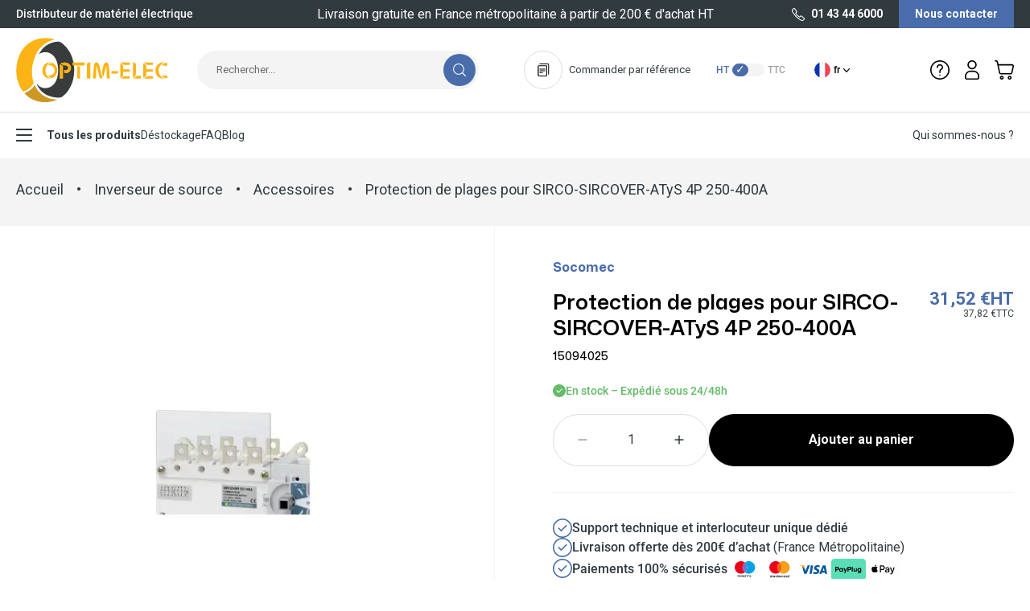

--- FILE ---
content_type: text/html; charset=UTF-8
request_url: https://optim-elec.com/15094025-couvercle-de-raccordement-socomec-pour-sircover-1509-socomec.html
body_size: 84601
content:
<!doctype html>
<html lang="fr">
<head prefix="og: http://ogp.me/ns# fb: http://ogp.me/ns/fb# product: http://ogp.me/ns/product#">
    <meta charset="utf-8"/>
<meta name="title" content="15094025 - Protection de plages pour SIRCO-SIRCOVER-ATyS 4P 250-400A"/>
<meta name="description" content="Distributeur de matériel électrique depuis 1954. Commandez un Protection de plages pour SIRCO-SIRCOVER-ATyS 4P 250-400A de la marque Socomec avec Optim-Elec. Satisfait ou remboursé &amp; paiement sécurisé."/>
<meta name="robots" content="INDEX,FOLLOW"/>
<meta name="viewport" content="width=device-width, initial-scale=1"/>
<title>15094025 - Protection de plages pour SIRCO-SIRCOVER-ATyS 4P 250-400A</title>
<link  rel="stylesheet" type="text/css"  media="all" href="https://optim-elec.com/static/version1767790791/frontend/Optimelec/default/fr_FR/css/styles.css" />
<link  rel="stylesheet" type="text/css"  media="all" href="https://optim-elec.com/static/version1767790791/frontend/Optimelec/default/fr_FR/Netreviews_Qr/css/avisverifiesqr/bootstrapqr.css" />
<link  rel="stylesheet" type="text/css"  media="all" href="https://optim-elec.com/static/version1767790791/frontend/Optimelec/default/fr_FR/Netreviews_Qr/css/avisverifiesqr/avisverifiesQrFancybox.css" />
<link  rel="stylesheet" type="text/css"  media="all" href="https://optim-elec.com/static/version1767790791/frontend/Optimelec/default/fr_FR/Netreviews_Qr/css/avisverifiesqr/avisverifiesqr.css" />
<link  rel="icon" type="image/x-icon" href="https://optim-elec.com/static/version1767790791/frontend/Optimelec/default/fr_FR/Magento_Theme/favicon.ico" />
<link  rel="shortcut icon" type="image/x-icon" href="https://optim-elec.com/static/version1767790791/frontend/Optimelec/default/fr_FR/Magento_Theme/favicon.ico" />
<script  type="text/javascript"  src="https://optim-elec.com/static/version1767790791/frontend/Optimelec/default/fr_FR/Netreviews_Avisverifies/js/showNetreviewsTab.js"></script>
<link rel="preload" as="font" crossorigin="anonymous" href="https://optim-elec.com/static/version1767790791/frontend/Optimelec/default/fr_FR/fonts/mona-sans-variable.woff2" />
<link rel="preload" as="font" crossorigin="anonymous" href="https://optim-elec.com/static/version1767790791/frontend/Optimelec/default/fr_FR/fonts/roboto-v30-latin-regular.woff2" />
<link rel="preload" as="font" crossorigin="anonymous" href="https://optim-elec.com/static/version1767790791/frontend/Optimelec/default/fr_FR/fonts/roboto-v30-latin-500.woff2" />
<link rel="preload" as="font" crossorigin="anonymous" href="https://optim-elec.com/static/version1767790791/frontend/Optimelec/default/fr_FR/fonts/roboto-v30-latin-700.woff2" />
<link  rel="canonical" href="https://optim-elec.com/15094025-couvercle-de-raccordement-socomec-pour-sircover-1509-socomec.html" />
<link  rel="alternate" hreflang="fr-FR" href="https://optim-elec.com/15094025-couvercle-de-raccordement-socomec-pour-sircover-1509-socomec.html" />
<link  rel="alternate" hreflang="en-GB" href="https://optim-elec.com/en/15094025-terminal-screens-foratys-250-400a-socomec.html" />
<style>.checkout-payment-method .payment-methods .payment-method .label{width: 100%;}.checkout-payment-method .payment-methods .payment-method .label span{margin-right: 10px;}.checkout-payment-method .payment-methods .payment-method .label img{height: 34px;}</style>    
<!-- Google Tag Manager by MagePal -->
<script type="text/javascript">
    window.dataLayer = window.dataLayer || [];

    
    function initMagepalGtmDatalayer_4f71f1c5e6503faecb6d9e35a59f2399() {
        'use strict';

        let lastPushedCart = {};
        let lastPushedCustomer = {};

        function objectKeyExist(object)
        {
            const items = Array.isArray(object) ? object : Object.values(object);
            return items.reduce((acc, v) => (acc || v.customer || v.cart), false);
            // return _.some(object, function (o) {
            //     return !_.isEmpty(_.pick(o, ['customer', 'cart']));
            // })
        }

        const isObject = x => x === Object(x);
        const has = (x, p) => isObject(x) && x.hasOwnProperty(p);
        const isEqual = (x, y) => JSON.stringify(x) === JSON.stringify(y);

        //Update datalayer
        function updateDataLayer(_gtmDataLayer, _dataObject, _forceUpdate)
        {
            let customer = {isLoggedIn : false},
                cart = {hasItems: false};

            if (_gtmDataLayer !== undefined && (!objectKeyExist(_gtmDataLayer) || _forceUpdate)) {
                if (isObject(_dataObject) && has(_dataObject, 'customer')) {
                    customer = _dataObject.customer;
                }

                if (isObject(_dataObject) && has(_dataObject, 'cart')) {
                    cart = _dataObject.cart;
                }

                if (!isEqual(lastPushedCart, cart) || !isEqual(lastPushedCustomer, customer)) {
                    window.dispatchEvent(new CustomEvent('mpCustomerSession', {detail: [customer, cart, _gtmDataLayer]}));
                    //$('body').trigger('mpCustomerSession', [customer, cart, _gtmDataLayer]);
                    _gtmDataLayer.push({'event': 'mpCustomerSession', 'customer': customer, 'cart': cart});

                    lastPushedCustomer = customer;
                    lastPushedCart = cart;
                }
            }
        }

        function isTrackingAllowed(config)
        {
            let allowServices = false,
                allowedCookies,
                allowedWebsites;

            if (!config.isGdprEnabled || (!config.isGdprEnabled && !config.addJsInHeader)) {
                allowServices = true;
            } else if (config.isCookieRestrictionModeEnabled && config.gdprOption === 1) {
                allowedCookies = hyva.getCookie(config.cookieName);

                if (allowedCookies !== null) {
                    allowedWebsites = JSON.parse(allowedCookies);

                    if (allowedWebsites[config.currentWebsite] === 1) {
                        allowServices = true;
                    }
                }
            } else if (config.gdprOption === 2) {
                allowServices = hyva.getCookie(config.cookieName) !== null;
            } else if (config.gdprOption === 3) {
                allowServices = hyva.getCookie(config.cookieName) === null;
            }

            return allowServices;
        }

        //load gtm
        function initTracking(dataLayerName, accountId, containerCode)
        {
            window.dispatchEvent(new CustomEvent('gtm:beforeInitialize'));
            (function (w, d, s, l, i) {
                w[l] = w[l] || [];
                w[l].push({
                    'gtm.start':
                        new Date().getTime(), event: 'gtm.js'
                });
                var f = d.getElementsByTagName(s)[0],
                    j = d.createElement(s), dl = l != dataLayerName ? '&l=' + l : '';
                j.async = true;
                j.src = '//www.googletagmanager.com/gtm.js?id=' + i + dl + containerCode;
                f.parentNode.insertBefore(j, f);
            })(window, document, 'script', dataLayerName, accountId);

            window.dispatchEvent(new CustomEvent('gtm:afterInitialize'));
        }

        function pushData(dataLayerName, dataLayer)
        {
            //if (_.isArray(dataLayer)) {
            if (Array.isArray(dataLayer)) {
                //_.each(dataLayer, function (data) {
                dataLayer.forEach(function (data) {
                    window[dataLayerName].push(data);
                });
            }
        }

        const config = {
            dataLayer: "dataLayer",
            gdprOption: 0,
            isGdprEnabled: 0,
            isCookieRestrictionModeEnabled: 0,
        };

                config.currentWebsite = 1;
        config.cookieName = "user_allowed_save_cookie";
        config.accountId = "GTM-K7W5VXL";
        config.data = [{"ecommerce":{"currencyCode":"EUR"},"pageType":"catalog_product_view","list":"detail"},{"event":"productPage","product":{"id":"10528","sku":"15094025","parent_sku":"15094025","product_type":"simple","name":"Protection de plages pour SIRCO-SIRCOVER-ATyS 4P 250-400A","price":31.52,"attribute_set_id":"49","path":"Inverseur de source > Accessoires > Protection de plages pour SIRCO-SIRCOVER-ATyS 4P 250-400A","category":"Accessoires","image_url":"https:\/\/optim-elec.com\/media\/catalog\/product\/1\/5\/15094025.jpg"}},{"event":"allPage"},{"event":"catalogProductViewPage"}];
        config.addJsInHeader = 0;
        config.containerCode = "";
        
        window[config.dataLayer] = window[config.dataLayer] || [];

        if (has(config, 'accountId') && isTrackingAllowed(config)) {
            pushData(config.dataLayer, config.data);
            initTracking(config.dataLayer, config.accountId, config.containerCode);
        }

        const gtmDataLayer = window[config.dataLayer];

        window.addEventListener("private-content-loaded", event => {
            const dataObject = event.detail.data['magepal-gtm-jsdatalayer'] || {};
            dataObject['customer'] = event.detail.data['customer'];
            updateDataLayer(gtmDataLayer, dataObject, true)
        });

        // dataObject.subscribe(function (_dataObject) {
        //     updateDataLayer(gtmDataLayer, _dataObject, true);
        // }, this);

        // if (!_.contains(customerData.getExpiredKeys(), 'magepal-gtm-jsdatalayer')) {
        //     updateDataLayer(gtmDataLayer, dataObject(), false);
        // }

    }
    window.addEventListener('init-external-scripts', initMagepalGtmDatalayer_4f71f1c5e6503faecb6d9e35a59f2399);

</script>
<!-- End Google Tag Manager by MagePal -->

<script type="text/x-magento-init">
    {
        "*": {
             "widgetfloat":
                        {
                            "scriptfloatEnable":"0",
                            "scriptfloat":""
                        }
        }
    }
</script>


<script>
    var BASE_URL = 'https://optim-elec.com/';
    var THEME_PATH = 'https://optim-elec.com/static/version1767790791/frontend/Optimelec/default/fr_FR';
    var COOKIE_CONFIG = {
        "expires": null,
        "path": "\u002F",
        "domain": ".optim\u002Delec.com",
        "secure": true,
        "lifetime": "360000",
        "cookie_restriction_enabled": false    };
    var CURRENT_STORE_CODE = 'fr';
    var CURRENT_WEBSITE_ID = '1';

    window.hyva = window.hyva || {}

    window.cookie_consent_groups = window.cookie_consent_groups || {}
    window.cookie_consent_groups['necessary'] = true;

    window.cookie_consent_config = window.cookie_consent_config || {};
    window.cookie_consent_config['necessary'] = [].concat(
        window.cookie_consent_config['necessary'] || [],
        [
            'user_allowed_save_cookie',
            'form_key',
            'mage-messages',
            'private_content_version',
            'mage-cache-sessid',
            'last_visited_store',
            'section_data_ids'
        ]
    );
</script>
<script>
    'use strict';
    (function( hyva, undefined ) {

        function lifetimeToExpires(options, defaults) {

            const lifetime = options.lifetime || defaults.lifetime;

            if (lifetime) {
                const date = new Date;
                date.setTime(date.getTime() + lifetime * 1000);
                return date;
            }

            return null;
        }

        function generateRandomString() {

            const allowedCharacters = '0123456789abcdefghijklmnopqrstuvwxyzABCDEFGHIJKLMNOPQRSTUVWXYZ',
                length = 16;

            let formKey = '',
                charactersLength = allowedCharacters.length;

            for (let i = 0; i < length; i++) {
                formKey += allowedCharacters[Math.round(Math.random() * (charactersLength - 1))]
            }

            return formKey;
        }

        const sessionCookieMarker = {noLifetime: true}

        const cookieTempStorage = {};

        const internalCookie = {
            get(name) {
                const v = document.cookie.match('(^|;) ?' + name + '=([^;]*)(;|$)');
                return v ? v[2] : null;
            },
            set(name, value, days, skipSetDomain) {
                let expires,
                    path,
                    domain,
                    secure,
                    samesite;

                const defaultCookieConfig = {
                    expires: null,
                    path: '/',
                    domain: null,
                    secure: false,
                    lifetime: null,
                    samesite: 'lax'
                };

                const cookieConfig = window.COOKIE_CONFIG || {};

                expires = days && days !== sessionCookieMarker
                    ? lifetimeToExpires({lifetime: 24 * 60 * 60 * days, expires: null}, defaultCookieConfig)
                    : lifetimeToExpires(window.COOKIE_CONFIG, defaultCookieConfig) || defaultCookieConfig.expires;

                path = cookieConfig.path || defaultCookieConfig.path;
                domain = !skipSetDomain && (cookieConfig.domain || defaultCookieConfig.domain);
                secure = cookieConfig.secure || defaultCookieConfig.secure;
                samesite = cookieConfig.samesite || defaultCookieConfig.samesite;

                document.cookie = name + "=" + encodeURIComponent(value) +
                    (expires && days !== sessionCookieMarker ? '; expires=' + expires.toGMTString() : '') +
                    (path ? '; path=' + path : '') +
                    (domain ? '; domain=' + domain : '') +
                    (secure ? '; secure' : '') +
                    (samesite ? '; samesite=' + samesite : 'lax');
            },
            isWebsiteAllowedToSaveCookie() {
                const allowedCookies = this.get('user_allowed_save_cookie');
                if (allowedCookies) {
                    const allowedWebsites = JSON.parse(unescape(allowedCookies));

                    return allowedWebsites[CURRENT_WEBSITE_ID] === 1;
                }
                return false;
            },
            getGroupByCookieName(name) {
                const cookieConsentConfig = window.cookie_consent_config || {};
                let group = null;
                for (let prop in cookieConsentConfig) {
                    if (!cookieConsentConfig.hasOwnProperty(prop)) continue;
                    if (cookieConsentConfig[prop].includes(name)) {
                        group = prop;
                        break;
                    }
                }
                return group;
            },
            isCookieAllowed(name) {
                const cookieGroup = this.getGroupByCookieName(name);
                return cookieGroup
                    ? window.cookie_consent_groups[cookieGroup]
                    : this.isWebsiteAllowedToSaveCookie();
            },
            saveTempStorageCookies() {
                for (const [name, data] of Object.entries(cookieTempStorage)) {
                    if (this.isCookieAllowed(name)) {
                        this.set(name, data['value'], data['days'], data['skipSetDomain']);
                        delete cookieTempStorage[name];
                    }
                }
            }
        };

        hyva.getCookie = (name) => {
            const cookieConfig = window.COOKIE_CONFIG || {};

            if (cookieConfig.cookie_restriction_enabled && ! internalCookie.isCookieAllowed(name)) {
                return cookieTempStorage[name] ? cookieTempStorage[name]['value'] : null;
            }

            return internalCookie.get(name);
        }

        hyva.setCookie = (name, value, days, skipSetDomain) => {
            const cookieConfig = window.COOKIE_CONFIG || {};

            if (cookieConfig.cookie_restriction_enabled && ! internalCookie.isCookieAllowed(name)) {
                cookieTempStorage[name] = {value, days, skipSetDomain};
                return;
            }
            return internalCookie.set(name, value, days, skipSetDomain);
        }


        hyva.setSessionCookie = (name, value, skipSetDomain) => {
            return hyva.setCookie(name, value, sessionCookieMarker, skipSetDomain)
        }

        hyva.getBrowserStorage = () => {
            const browserStorage = window.localStorage || window.sessionStorage;
            if (!browserStorage) {
                console.warn('Browser Storage is unavailable');
                return false;
            }
            try {
                browserStorage.setItem('storage_test', '1');
                browserStorage.removeItem('storage_test');
            } catch (error) {
                console.warn('Browser Storage is not accessible', error);
                return false;
            }
            return browserStorage;
        }

        hyva.postForm = (postParams) => {
            const form = document.createElement("form");

            let data = postParams.data;

            if (! postParams.skipUenc && ! data.uenc) {
                data.uenc = btoa(window.location.href);
            }
            form.method = "POST";
            form.action = postParams.action;

            Object.keys(postParams.data).map(key => {
                const field = document.createElement("input");
                field.type = 'hidden'
                field.value = postParams.data[key];
                field.name = key;
                form.appendChild(field);
            });

            const form_key = document.createElement("input");
            form_key.type = 'hidden';
            form_key.value = hyva.getFormKey();
            form_key.name="form_key";
            form.appendChild(form_key);

            document.body.appendChild(form);

            form.submit();
        }

        hyva.getFormKey = function () {
            let formKey = hyva.getCookie('form_key');

            if (!formKey) {
                formKey = generateRandomString();
                hyva.setCookie('form_key', formKey);
            }

            return formKey;
        }

        hyva.formatPrice = (value, showSign, options = {}) => {
            const formatter = new Intl.NumberFormat(
                'fr\u002DFR',
                Object.assign({
                    style: 'currency',
                    currency: 'EUR',
                    signDisplay: showSign ? 'always' : 'auto'
                }, options)
            );
            return (typeof Intl.NumberFormat.prototype.formatToParts === 'function') ?
                formatter.formatToParts(value).map(({type, value}) => {
                    switch (type) {
                        case 'currency':
                            return '\u20AC' || value;
                        case 'minusSign':
                            return '- ';
                        case 'plusSign':
                            return '+ ';
                        default :
                            return value;
                    }
                }).reduce((string, part) => string + part) :
                formatter.format(value);
        }

        const formatStr = function (str, nStart) {
            const args = Array.from(arguments).slice(2);

            return str.replace(/(%+)([0-9]+)/g, (m, p, n) => {
                const idx = parseInt(n) - nStart;

                if (args[idx] === null || args[idx] === void 0) {
                    return m;
                }
                return p.length % 2
                    ? p.slice(0, -1).replace('%%', '%') + args[idx]
                    : p.replace('%%', '%') + n;
            })
        }

        hyva.str = function (string) {
            const args = Array.from(arguments);
            args.splice(1, 0, 1);

            return formatStr.apply(undefined, args);
        }

        hyva.strf = function () {
            const args = Array.from(arguments);
            args.splice(1, 0, 0);

            return formatStr.apply(undefined, args);
        }

        /**
         * Take a html string as `content` parameter and
         * extract an element from the DOM to replace in
         * the current page under the same selector,
         * defined by `targetSelector`
         */
        hyva.replaceDomElement = (targetSelector, content) => {
            // Parse the content and extract the DOM node using the `targetSelector`
            const parser = new DOMParser();
            const doc = parser.parseFromString(content, 'text/html');
            const contentNode = doc.querySelector(targetSelector);

            // Bail if content can't be found
            if (!contentNode) {
                return;
            }

            hyva.activateScripts(contentNode)

            // Replace the old DOM node with the new content
            document.querySelector(targetSelector).replaceWith(contentNode);

            // Reload customerSectionData and display cookie-messages if present
            window.dispatchEvent(new CustomEvent("reload-customer-section-data"));
            hyva.initMessages();
        }

        hyva.activateScripts = (contentNode) => {
            // Extract all the script tags from the content.
            // Script tags won't execute when inserted into a dom-element directly,
            // therefore we need to inject them to the head of the document.
            const tmpScripts = contentNode.getElementsByTagName('script');

            if (tmpScripts.length > 0) {
                // Push all script tags into an array
                // (to prevent dom manipulation while iterating over dom nodes)
                const scripts = [];
                for (let i = 0; i < tmpScripts.length; i++) {
                    scripts.push(tmpScripts[i]);
                }

                // Iterate over all script tags and duplicate+inject each into the head
                for (let i = 0; i < scripts.length; i++) {
                    let script = document.createElement('script');
                    script.innerHTML = scripts[i].innerHTML;

                    document.head.appendChild(script);

                    // Remove the original (non-executing) node from the content
                    scripts[i].parentNode.removeChild(scripts[i]);
                }
            }
            return contentNode;
        }

        const replace = {['+']: '-', ['/']: '_', ['=']: ','};
        hyva.getUenc = () => btoa(window.location.href).replace(/[+/=]/g, match => replace[match]);

        let currentTrap;

        const focusableElements = (rootElement) => {
            const selector = 'button, [href], input, select, textarea, details, [tabindex]:not([tabindex="-1"]';
            return Array.from(rootElement.querySelectorAll(selector))
                .filter(el => {
                    return el.style.display !== 'none'
                        && !el.disabled
                        && el.tabIndex !== -1
                        && (el.offsetWidth || el.offsetHeight || el.getClientRects().length)
                })
        }

        const focusTrap = (e) => {
            const isTabPressed = e.key === 'Tab' || e.keyCode === 9;
            if (!isTabPressed) return;

            const focusable = focusableElements(currentTrap)
            const firstFocusableElement = focusable[0]
            const lastFocusableElement = focusable[focusable.length - 1]

            e.shiftKey
                ? document.activeElement === firstFocusableElement && (lastFocusableElement.focus(), e.preventDefault())
                : document.activeElement === lastFocusableElement && (firstFocusableElement.focus(), e.preventDefault())
        };

        hyva.releaseFocus = (rootElement) => {
            if (currentTrap && (!rootElement || rootElement === currentTrap)) {
                currentTrap.removeEventListener('keydown', focusTrap)
                currentTrap = null
            }
        }
        hyva.trapFocus = (rootElement) => {
            if (!rootElement) return;
            hyva.releaseFocus()
            currentTrap = rootElement
            rootElement.addEventListener('keydown', focusTrap)
            const firstElement = focusableElements(rootElement)[0]
            firstElement && firstElement.focus()
        }

                hyva.alpineInitialized = (fn) => window.addEventListener('alpine:initialized', fn, {once: true})
                window.addEventListener('user-allowed-save-cookie', () => internalCookie.saveTempStorageCookies())

    }( window.hyva = window.hyva || {} ));
</script>
<script>
    if (!window.IntersectionObserver) {
        window.IntersectionObserver = function (callback) {
            this.observe = el => el && callback(this.takeRecords());
            this.takeRecords = () => [{isIntersecting: true, intersectionRatio: 1}];
            this.disconnect = () => {};
            this.unobserve = () => {};
        }
    }
</script>

<meta property="og:type" content="product" />
<meta property="og:title"
      content="Protection&#x20;de&#x20;plages&#x20;pour&#x20;SIRCO-SIRCOVER-ATyS&#x20;4P&#x20;250-400A" />
<meta property="og:image"
      content="https://optim-elec.com/media/catalog/product/cache/c6a6f93a4bec19c770d90e5a4401005f/1/5/15094025.jpg" />
<meta property="og:description"
      content="" />
<meta property="og:url" content="https://optim-elec.com/15094025-couvercle-de-raccordement-socomec-pour-sircover-1509-socomec.html" />
    <meta property="product:price:amount" content="37.824001"/>
    <meta property="product:price:currency"
      content="EUR"/>
<script type="application/ld+json">{"@context":"http:\/\/schema.org","@type":"WebSite","url":"https:\/\/optim-elec.com\/","name":"One Elec"}</script><script type="application/ld+json">{"@context":"http:\/\/schema.org","@type":"BreadcrumbList","itemListElement":[{"@type":"ListItem","item":{"@id":"https:\/\/optim-elec.com\/inverseur-de-source.html","name":"Inverseur de source"},"position":1},{"@type":"ListItem","item":{"@id":"https:\/\/optim-elec.com\/inverseur-de-source-socomec\/accessoires-inverseur-de-sources.html","name":"Accessoires"},"position":2},{"@type":"ListItem","item":{"@id":"https:\/\/optim-elec.com\/15094025-couvercle-de-raccordement-socomec-pour-sircover-1509-socomec.html","name":"Protection de plages pour SIRCO-SIRCOVER-ATyS 4P 250-400A"},"position":3}]}</script><script type="application/ld+json">{"@context":"http:\/\/schema.org","@type":"Product","name":"Protection de plages pour SIRCO-SIRCOVER-ATyS 4P 250-400A","description":"<ul class='sectionTitle'><li>Caract\u00e9ristiques du produit<ul><li>S\u00e9rie : 1509<\/li><li>A utiliser avec : SIRCOVER<\/li><li>Type d'accessoire : Ecran de terminal<\/li><\/ul><\/li><\/ul>","image":"https:\/\/optim-elec.com\/media\/catalog\/product\/cache\/c6a6f93a4bec19c770d90e5a4401005f\/1\/5\/15094025.jpg","brand":{"@type":"Brand","name":false},"offers":{"@type":"http:\/\/schema.org\/Offer","price":37.82,"priceValidUntil":"2036-01-21","url":"https:\/\/optim-elec.com\/15094025-couvercle-de-raccordement-socomec-pour-sircover-1509-socomec.html","priceCurrency":"EUR","availability":"http:\/\/schema.org\/InStock"}}</script><script type="application/ld+json">{"@context":"http:\/\/schema.org\/","@type":"WebPage","speakable":{"@type":"SpeakableSpecification","cssSelector":[".description"],"xpath":["\/html\/head\/title"]}}</script><script> window.addEventListener('init-external-scripts', () => {
  const dfLayerOptions = {
	currency: 'EUR',
	language: 'fr-FR',
    installationId: 'f7e0de13-e036-49c4-bfbb-0eb290ba18ed',
    zone: 'eu1'
  };

  

  (function (l, a, y, e, r, s) {
    r = l.createElement(a); r.onload = e; r.async = 1; r.src = y;
    s = l.getElementsByTagName(a)[0]; s.parentNode.insertBefore(r, s);
  })(document, 'script', 'https://eu1-config.doofinder.com/2.x/a625de12-5c1f-41e0-8578-478e4401ab98.js', function () {
    doofinderLoader.load(dfLayerOptions);
  });
}, {once: true, passive: true}) </script><style>
    :root {
        --color-primary-50: 210deg 50% 97%;
        --color-primary-100: 207deg 51% 87%;
        --color-primary-200: 207deg 51% 78%;
        --color-primary-300: 212deg 48% 60%;
        --color-primary-400: 216deg 44% 53%;
        --color-primary: 219deg 40% 48%;
        --color-primary-600: 221deg 38% 40%;
    }
</style></head>
<body id="html-body" class="catalog-product-view product-15094025-couvercle-de-raccordement-socomec-pour-sircover-1509-socomec page-layout-1column">

<!-- Google Tag Manager by MagePal -->
    <noscript><iframe src="//www.googletagmanager.com/ns.html?id=GTM-K7W5VXL"
                      height="0" width="0" style="display:none;visibility:hidden"></iframe></noscript>
<!-- End Google Tag Manager by MagePal -->


<!-- Start DataLayer by MagePal -->
<script type="text/javascript">
    window.dataLayer = window.dataLayer || [];

    function init() {
        let refreshed = false;

        const toCamelCase = (str) => str.toLowerCase().replace(/[^a-zA-Z0-9]+(.)/g, (m, chr) => chr.toUpperCase());

        /** Only enable after  **/
        window.addEventListener("reload-customer-section-data", (event) => {
            refreshed = true
        });

        let formValidationHistoryTracking = null;
        [...document.querySelectorAll("[required]")].forEach((input) => {
            input.addEventListener('invalid', () => {
                const id = input.form.id
                if (id && id !== formValidationHistoryTracking) {
                    const error = {
                        htmlId: id,
                        pageTitle: document.title
                    };

                    window.dataLayer.push({
                        event: 'formValidationFailed',
                        formError: error
                    }, {
                        event: toCamelCase('validation Failed ' + id),
                        formError: error
                    })

                    formValidationHistoryTracking = id;
                }
            })
        })
    }

    init()
</script>
<!-- Start DataLayer by MagePal  -->
<script>
    'use strict';
    (function( vatSwitcher, undefined ) {
        const defaultVatMode = 'excluding';

        vatSwitcher.getVatModeFromBrowserStorage = () => {
            const browserStorage = hyva.getBrowserStorage();
            if (! browserStorage) {
                console.warn("Hyvä helpers are not loaded yet. Make sure they are included before this script");
                return null;
            }

            return browserStorage.getItem('vat-switch-mode');
        }

        vatSwitcher.setVatMode = (value) => {
            const browserStorage = hyva.getBrowserStorage();

            if (browserStorage) {
                browserStorage.setItem('vat-switch-mode', value);
            } else {
                console.warn("Hyvä helpers are not loaded yet. Make sure they are included before this script");
            }
        }

        vatSwitcher.getVatMode = () => {
            return vatSwitcher.getVatModeFromBrowserStorage() || defaultVatMode;
        }
    }( window.vatSwitcher = window.vatSwitcher || {} ));
</script>
<input name="form_key" type="hidden" value="qbT7Yc4GQlDL3H6k" />
    <noscript>
        <section class="message global noscript border-b-2 border-blue-500 bg-blue-50 shadow-none m-0 px-0 rounded-none font-normal">
            <div class="container text-center">
                <p>
                    <strong>Javascript est désactivé dans votre navigateur.</strong>
                    <span>
                        Pour une meilleure expérience sur notre site, assurez-vous d’activer JavaScript dans votre navigateur.                    </span>
                </p>
            </div>
        </section>
    </noscript>


<script>
    document.body.addEventListener('touchstart', () => {}, {passive: true})
</script>
<div class="page-wrapper"><div class="page-header"><a class="action skip sr-only focus:not-sr-only focus:absolute focus:z-40 focus:bg-white
   contentarea"
   href="#contentarea">
    <span>
        Allez au contenu    </span>
</a>
</div><script>
    function initHeader () {
        return {
            helpOpen: false,
            menuOpen: false,
            submenuOpen: false,
            cart: {},
            getData(data) {
                if (data.cart) { this.cart = data.cart }
            }
        }
    }
</script>

<div class="bg-gray-800 text-white relative z-20">
    <div class="container">
        <div class="flex items-center justify-between h-[30px] lg:h-[35px]">
            <div class="hidden lg:block font-medium lg:w-1/4 lg:truncate">
                Distributeur de matériel électrique            </div>
            <div class="w-full lg:w-4/12 xl:w-5/12 text-center">
                <div
                    class="relative"
                    x-data="{swiper: null}"
                    x-defer="interact"
                    x-init="
                        swiper = new Swiper($refs.swiper, {
                            slidesPerView: 1,
                            grabCursor: true,
                            watchOverflow: true,
                            navigation: {
                                nextEl: $refs.next,
                                prevEl: $refs.prev,
                                enabled: false
                            },
                             breakpoints: {
                                1024: {
                                    navigation: {
                                        enabled: true
                                    }
                                }
                            }
                        });
                    "
                >
                    <div x-ref="swiper" class="flex items-center overflow-hidden">
                        <div class="swiper-wrapper ">
                                                            <div class="swiper-slide">
                                    <div class="line-clamp-1 text-sm font-medium lg:text-xl lg:font-normal">
                                        Livraison gratuite <span class="hidden lg:inline">en France métropolitaine</span> à partir de 200 € d'achat HT <span class="lg:hidden">*</span>                                     </div>
                                </div>
                                                        <div class="swiper-slide">
                                <div class="text-sm font-medium lg:text-xl lg:font-normal">
                                    
                                </div>
                            </div>
                        </div>
                        <button
                            class="z-10 order-first absolute opacity-0 lg:opacity-100 disabled:lg:opacity-50 lg:-left-4"
                            aria-label="Précédent"
                            x-ref="prev"
                            type="button"
                            x-cloak
                        >
                            <svg xmlns="http://www.w3.org/2000/svg" viewBox="0 0 8 8" class="transform rotate-90 fill-current text-white" width="8" height="8" role="img"><path fill-rule="evenodd" d="M7.025 2.183 4 5.49.975 2.183a.538.538 0 0 0-.808 0 .668.668 0 0 0 0 .884l3.429 3.75a.537.537 0 0 0 .808 0l3.429-3.75a.668.668 0 0 0 0-.884.538.538 0 0 0-.808 0z"/><title>chevron</title></svg>
                        </button>
                        <button
                            class="z-10 absolute opacity-0 lg:opacity-100 disabled:lg:opacity-50 lg:-right-4"
                            aria-label="Suivant"
                            x-ref="next"
                            type="button"
                            x-cloak
                        >
                            <svg xmlns="http://www.w3.org/2000/svg" viewBox="0 0 8 8" class="-rotate-90  fill-current text-white" width="8" height="8" role="img"><path fill-rule="evenodd" d="M7.025 2.183 4 5.49.975 2.183a.538.538 0 0 0-.808 0 .668.668 0 0 0 0 .884l3.429 3.75a.537.537 0 0 0 .808 0l3.429-3.75a.668.668 0 0 0 0-.884.538.538 0 0 0-.808 0z"/><title>chevron</title></svg>
                        </button>
                    </div>
                </div>
            </div>
            <div class="hidden lg:flex h-full lg:w-1/4 lg:justify-end">
                <a href="tel:01 43 44 6000" class="font-bold flex items-center hover:text-primary whitespace-nowrap">
                    <svg xmlns="http://www.w3.org/2000/svg" viewBox="0 0 16 16" class="fill-current mr-2" width="16" height="16" role="img"><path fill-rule="evenodd" d="M1.47.577.62 1.598a2.674 2.674 0 0 0-.239 3.088l1.28 2.133a21.923 21.923 0 0 0 7.52 7.52l2.133 1.28c.976.585 2.214.49 3.088-.239l1.02-.85a1.604 1.604 0 0 0-.041-2.5l-3.02-2.347a1.605 1.605 0 0 0-2.119.131l-.664.664-.315-.157a8.011 8.011 0 0 1-3.584-3.584l-.157-.315.664-.664c.572-.572.628-1.48.131-2.12L3.97.62A1.602 1.602 0 0 0 1.471.577zm-.029 1.706.851-1.021a.535.535 0 0 1 .833.014l2.349 3.019A.535.535 0 0 1 5.429 5l-.936.937a.534.534 0 0 0-.1.617l.33.66a9.079 9.079 0 0 0 4.061 4.062l.66.33a.534.534 0 0 0 .618-.1l.937-.936a.535.535 0 0 1 .706-.045l3.019 2.349a.535.535 0 0 1 .014.833l-1.021.85a1.605 1.605 0 0 1-1.853.144l-2.133-1.28a20.85 20.85 0 0 1-7.153-7.154l-1.28-2.133a1.605 1.605 0 0 1 .143-1.852z"/><title>phone</title></svg>
                    01 43 44 6000                </a>
                <a href="https://optim-elec.com/contact/" class="bg-primary hover:bg-primary-400 font-bold px-5 ml-5 flex place-items-center whitespace-nowrap">
                    Nous contacter                </a>
            </div>
        </div>
    </div>
</div>

<header
    id="header"
    class="w-full lg:sticky top-0 z-20"
    x-data="initHeader()"
    x-init="
        $nextTick(() => {
            window.dispatchEvent(new Event('reload-customer-section-data'));
        })
    "
    x-defer="interact"
    @private-content-loaded.window="getData(event.detail.data)"
>
    <div class="bg-white z-20 relative">
        <div class="lg:container flex flex-wrap items-center justify-between w-full lg:py-3 mx-auto mt-0 border-b border-gray-100 lg:border-0">

            <button
                type="button"
                class="lg:hidden px-4.5 border-r border-gray-200 mr-4 py-4 hover:text-primary"
                :class="{ 'text-primary': menuOpen }"
                aria-label="Ouvrir le menu"
                @click.prevent.stop="menuOpen = true"
            >
                <svg xmlns="http://www.w3.org/2000/svg" viewBox="0 0 24 24" class="fill-current" width="24" height="24" role="img"><path d="M3 4h18a1 1 0 0 1 0 2H3a1 1 0 1 1 0-2zm0 14h18a1 1 0 0 1 0 2H3a1 1 0 0 1 0-2zm0-7h18a1 1 0 0 1 0 2H3a1 1 0 0 1 0-2z"/><title>menu</title></svg>
            </button>

            
<a
    class="flex items-center justify-center max-w-[140px] lg:max-w-none mr-auto lg:mr-9"
    href="https://optim-elec.com/"
    title="Optim-Elec.com&#x20;&#x7C;&#x20;Distributeur&#x20;de&#x20;mat&#xE9;riel&#x20;&#xE9;lectrique"
    aria-label="Optim-Elec.com&#x20;&#x7C;&#x20;Distributeur&#x20;de&#x20;mat&#xE9;riel&#x20;&#xE9;lectrique"
>
    <img
        src="https://optim-elec.com/static/version1767790791/frontend/Optimelec/default/fr_FR/images/logo.svg"
        alt=""
        loading="eager"
        width="189"        height="64"    />
</a>

            <div class="flex items-center lg:order-last mr-6 lg:mr-0">
                <div class="hidden lg:flex lg:mr-4 relative">
                    <button
                        type="button"
                        aria-label="Aide et contact" @click.prevent.stop="submenuOpen = false; helpOpen = !helpOpen"
                        id="helpMenu"
                        :aria-expanded="helpOpen"
                    >
                        <svg xmlns="http://www.w3.org/2000/svg" viewBox="0 0 24 24" class="fill-current" width="24" height="24" role="img"><path d="M12 0c6.623 0 12 5.377 12 12s-5.377 12-12 12S0 18.623 0 12 5.377 0 12 0zm0 1.6C6.26 1.6 1.6 6.26 1.6 12S6.26 22.4 12 22.4 22.4 17.74 22.4 12 17.74 1.6 12 1.6zm0 16a.8.8 0 1 1 0 1.6.8.8 0 0 1 0-1.6zm0-12.8c2.208 0 4 1.792 4 4a3.39 3.39 0 0 1-1.874 3.031 2.4 2.4 0 0 0-1.326 2.147V15.2a.8.8 0 0 1-1.6 0v-1.222a4 4 0 0 1 2.211-3.578 1.79 1.79 0 0 0 .99-1.6 2.401 2.401 0 0 0-4.801 0 .8.8 0 0 1-1.6 0c0-2.208 1.792-4 4-4z"/><title>help</title></svg>
                    </button>
                    <div
                        class="rounded-lg absolute -right-20 top-full mt-3 w-80 overflow-hidden opacity-0 transition-custom -translate-y-4 pointer-events-none"
                        :class="{ '!opacity-100 !translate-y-0': helpOpen, 'pointer-events-none': !helpOpen }"
                        x-cloak
                        @click.outside="helpOpen = false"
                        @keydown.window.escape="helpOpen = false"
                        :inert="!helpOpen"
                        aria-labelledby="helpMenu"
                    >
                        <div class="p-5 bg-gray-100 text-xl font-medium">Besoin d'aide ?</div>
                        <div class="bg-white px-5 pt-4 pb-8">
                            <a href="tel:01 43 44 6000" class="flex">
                                <svg xmlns="http://www.w3.org/2000/svg" viewBox="0 0 16 16" class="fill-current text-primary" width="16" height="16" role="img"><path fill-rule="evenodd" d="M1.47.577.62 1.598a2.674 2.674 0 0 0-.239 3.088l1.28 2.133a21.923 21.923 0 0 0 7.52 7.52l2.133 1.28c.976.585 2.214.49 3.088-.239l1.02-.85a1.604 1.604 0 0 0-.041-2.5l-3.02-2.347a1.605 1.605 0 0 0-2.119.131l-.664.664-.315-.157a8.011 8.011 0 0 1-3.584-3.584l-.157-.315.664-.664c.572-.572.628-1.48.131-2.12L3.97.62A1.602 1.602 0 0 0 1.471.577zm-.029 1.706.851-1.021a.535.535 0 0 1 .833.014l2.349 3.019A.535.535 0 0 1 5.429 5l-.936.937a.534.534 0 0 0-.1.617l.33.66a9.079 9.079 0 0 0 4.061 4.062l.66.33a.534.534 0 0 0 .618-.1l.937-.936a.535.535 0 0 1 .706-.045l3.019 2.349a.535.535 0 0 1 .014.833l-1.021.85a1.605 1.605 0 0 1-1.853.144l-2.133-1.28a20.85 20.85 0 0 1-7.153-7.154l-1.28-2.133a1.605 1.605 0 0 1 .143-1.852z"/><title>phone</title></svg>
                                <span class="ml-2 flex flex-col leading-none">
                                    <span class="font-bold text-gray-800 text-xl">
                                        01 43 44 6000                                    </span>
                                    <span class="text-gray-600 mt-0.5">
                                                                            </span>
                                </span>
                            </a>
                            <div class="border-t border-gray-100 pt-6 mt-4">
                                        <nav class="menu-help">
        <ul class="menu-help__list flex flex-col gap-y-4">
                                            <li class="menu-help__item ">
                    <span class="flex items-center justify-between text-gray-800 hover:text-primary text-xl leading-tight relative">
                            <a
        href="https://optim-elec.com/faq/creer-compte/"
        data-menu="menu-188" class="menu-help__link"    >
        Comment créer un compte ?    </a>

                        <svg xmlns="http://www.w3.org/2000/svg" viewBox="0 0 8 8" class="fill-current text-primary -rotate-90 absolute right-0" width="8" height="8" role="img"><path fill-rule="evenodd" d="M7.025 2.183 4 5.49.975 2.183a.538.538 0 0 0-.808 0 .668.668 0 0 0 0 .884l3.429 3.75a.537.537 0 0 0 .808 0l3.429-3.75a.668.668 0 0 0 0-.884.538.538 0 0 0-.808 0z"/><title>chevron</title></svg>
                    </span>
                </li>
                                            <li class="menu-help__item ">
                    <span class="flex items-center justify-between text-gray-800 hover:text-primary text-xl leading-tight relative">
                            <a
        href="https://optim-elec.com/faq/modes-paiement/"
        data-menu="menu-189" class="menu-help__link"    >
        Méthode de paiement    </a>

                        <svg xmlns="http://www.w3.org/2000/svg" viewBox="0 0 8 8" class="fill-current text-primary -rotate-90 absolute right-0" width="8" height="8" role="img"><path fill-rule="evenodd" d="M7.025 2.183 4 5.49.975 2.183a.538.538 0 0 0-.808 0 .668.668 0 0 0 0 .884l3.429 3.75a.537.537 0 0 0 .808 0l3.429-3.75a.668.668 0 0 0 0-.884.538.538 0 0 0-.808 0z"/><title>chevron</title></svg>
                    </span>
                </li>
                                            <li class="menu-help__item ">
                    <span class="flex items-center justify-between text-gray-800 hover:text-primary text-xl leading-tight relative">
                            <a
        href="https://optim-elec.com/faq/questions-retours-sav/"
        data-menu="menu-190" class="menu-help__link"    >
        Retours et SAV    </a>

                        <svg xmlns="http://www.w3.org/2000/svg" viewBox="0 0 8 8" class="fill-current text-primary -rotate-90 absolute right-0" width="8" height="8" role="img"><path fill-rule="evenodd" d="M7.025 2.183 4 5.49.975 2.183a.538.538 0 0 0-.808 0 .668.668 0 0 0 0 .884l3.429 3.75a.537.537 0 0 0 .808 0l3.429-3.75a.668.668 0 0 0 0-.884.538.538 0 0 0-.808 0z"/><title>chevron</title></svg>
                    </span>
                </li>
                    </ul>
    </nav>
                            </div>
                        </div>
                    </div>
                </div>

                <a
    href="https&#x3A;&#x2F;&#x2F;optim-elec.com&#x2F;customer&#x2F;account&#x2F;"
    id="customer-menu"
    class="block text-black hover:text-gray-800"
    aria-label="Mon&#x20;compte"
>
    <svg xmlns="http://www.w3.org/2000/svg" viewBox="0 0 24 24" class="fill-current" width="24" height="24" role="img"><path d="M21 21.6V20c0-3.977-3.297-7.2-7.364-7.2h-3.273C6.296 12.8 3 16.023 3 20v1.6c0 .637.258 1.247.72 1.697A2.48 2.48 0 0 0 5.454 24h13.09a2.48 2.48 0 0 0 1.736-.703c.46-.45.719-1.06.719-1.697zM19.363 20v1.6a.789.789 0 0 1-.24.566.825.825 0 0 1-.578.234H5.455a.826.826 0 0 1-.58-.234.79.79 0 0 1-.239-.566V20c0-3.093 2.564-5.6 5.727-5.6h3.273c3.163 0 5.727 2.507 5.727 5.6zM12 0C8.839 0 6.272 2.51 6.272 5.6S8.84 11.2 12 11.2c3.16 0 5.727-2.51 5.727-5.6S15.16 0 12 0zm0 1.6c2.258 0 4.09 1.792 4.09 4s-1.832 4-4.09 4c-2.259 0-4.091-1.792-4.091-4s1.832-4 4.09-4z"/><title>user</title></svg>
</a>
                <a
                    id="menu-cart-icon"
                    @click.prevent.stop="submenuOpen = false;  $dispatch('toggle-cart',{});"                    class="relative inline-block ml-7 no-underline lg:ml-4 hover:text-black"
                    href="https://optim-elec.com/checkout/cart/index/"
                >
                    <span class="sr-only label">
                        Mon panier                    </span>
                    <svg xmlns="http://www.w3.org/2000/svg" viewBox="0 0 24 24" width="24" height="24" role="img"><path d="M8.942 19.2c-1.346 0-2.439 1.075-2.439 2.4S7.596 24 8.942 24s2.438-1.075 2.438-2.4-1.092-2.4-2.438-2.4zm0 1.6c.448 0 .813.358.813.8 0 .442-.365.8-.813.8a.807.807 0 0 1-.813-.8c0-.442.364-.8.813-.8zm9.754-1.6c-1.346 0-2.439 1.075-2.439 2.4S17.35 24 18.696 24s2.438-1.075 2.438-2.4-1.092-2.4-2.438-2.4zm0 1.6c.449 0 .813.358.813.8 0 .442-.364.8-.813.8a.807.807 0 0 1-.813-.8c0-.442.364-.8.813-.8zM2.676 2.269c.24 1.42 2.757 13.434 2.757 13.434A2.43 2.43 0 0 0 7.817 17.6H19.82a2.43 2.43 0 0 0 2.385-1.897l1.74-8a2.37 2.37 0 0 0-.487-2.012 2.453 2.453 0 0 0-1.896-.891H4.752L4.28 2.006C4.084.848 3.066 0 1.874 0H.813A.807.807 0 0 0 0 .8c0 .442.364.8.813.8h1.061c.398 0 .737.282.802.669zm19.68 5.099-1.741 8a.81.81 0 0 1-.795.632H7.817a.81.81 0 0 1-.794-.632L5.07 6.4h16.492c.245 0 .478.109.632.296a.792.792 0 0 1 .163.672z"/><title>cart</title></svg>
                    <span x-text="cart.summary_count"
                          class="absolute -top-2 -right-3 hidden h-5.5 w-5.5  text-2xs justify-center items-center
                            text-center text-white uppercase rounded-full bg-primary"
                          :class="{
                            'hidden': !cart.summary_count,
                            'flex': cart.summary_count
                            }"
                    ></span>
                </a>
            </div>
            <div class="z-10 w-full lg:w-auto pt-2 pb-1.5 lg:py-0 px-1 lg:px-0 lg:ml-auto flex-grow border-t border-gray-200 lg:border-0 lg:max-w-lg" id="search-content">
                
<div id="search-content">
    <div class="">
        <form class="form minisearch" id="search_mini_form" action="https://optim-elec.com/catalogsearch/result/" method="get">
            <div class="relative flex items-center">
                <label class="sr-only" for="search">
                    Rechercher...                </label>
                <input id="search"
                       type="search"
                       class="w-full pl-5 lg:pl-6 appearance-none focus:outline-none focus:border-transparent focus:ring-0 border-0 bg-gray-100 rounded-full text-xs lg:text-sm h-11 lg:h-12 text-gray-800 placeholder:text-gray-600"
                       autocapitalize="off" autocomplete="off" autocorrect="off"
                       name="q"
                       value=""
                       placeholder="Rechercher..."
                       maxlength="128"
                />
                <button
                    type="submit"
                    class="absolute right-1 bg-primary hover:bg-primary-400 text-white rounded-full h-9 w-9 lg:h-10 lg:w-10 flex flex-shrink-0"
                    aria-label="Rechercher..."
                >
                    <svg xmlns="http://www.w3.org/2000/svg" viewBox="0 0 14.4 14.4" class="fill-current m-auto" width="16" height="16" aria-hidden="true"><path fill-rule="evenodd" d="m10.3 10.978 3.28 3.282a.48.48 0 0 0 .68-.68l-3.282-3.28a6.214 6.214 0 0 0 1.502-4.06A6.243 6.243 0 0 0 6.24 0 6.243 6.243 0 0 0 0 6.24a6.243 6.243 0 0 0 6.24 6.24c1.55 0 2.968-.566 4.06-1.502zM6.24.96a5.283 5.283 0 0 1 5.28 5.28 5.283 5.283 0 0 1-5.28 5.28A5.283 5.283 0 0 1 .96 6.24 5.283 5.283 0 0 1 6.24.96z"/></svg>
                </button>
            </div>
                    </form>
    </div>
</div>
            </div>

            <div class="hidden lg:flex items-center ml-14 mr-11">
                <button @click.prevent="$dispatch('open-directorder')" type="button" class="flex items-center text-gray-800 hover:text-primary group" aria-haspopup="dialog">
                    <span class="flex items-center justify-center w-12 h-12 border border-gray-200 rounded-full group-hover:border-primary">
                        <svg xmlns="http://www.w3.org/2000/svg" viewBox="0 0 16 16" class="fill-current text-black" width="16" height="16" role="img"><path d="M11.467 2.133a1.598 1.598 0 0 1 1.6 1.6V14.4a1.598 1.598 0 0 1-1.6 1.6H2.933a1.598 1.598 0 0 1-1.6-1.6V3.733a1.598 1.598 0 0 1 1.6-1.6zm0 1.067H2.933a.532.532 0 0 0-.533.533V14.4a.532.532 0 0 0 .533.533h8.534A.532.532 0 0 0 12 14.4V3.733a.532.532 0 0 0-.533-.533zM13.6 0a1.598 1.598 0 0 1 1.6 1.6v11.733a.534.534 0 0 1-1.067 0V1.6a.532.532 0 0 0-.533-.533H4A.533.533 0 0 1 4 0zM7.2 10.667a.534.534 0 0 1 0 1.066H4a.533.533 0 0 1 0-1.066zm3.2-2.134a.534.534 0 0 1 0 1.067H4a.534.534 0 0 1 0-1.067zm0-2.133a.534.534 0 0 1 0 1.067H4A.534.534 0 0 1 4 6.4z"/><title>sku</title></svg>
                    </span>
                    <span class="ml-2 text-sm  hidden xl:block">Commander par référence</span>
                </button>

                
<div x-data="initVatSwitcher()" class="ml-8 mr-9">
    <label
        for="vat"
        class="flex items-center cursor-pointer"
        @click.prevent="toggleVat()"
        @keydown.enter.prevent="toggleVat()"
        @keydown.space.prevent="toggleVat()"
        tabindex="0"
    >
        <input x-ref="vat" id="vat" type="checkbox" :checked="isSelected('including')" class="sr-only peer" aria-label="Changer l'affichage de la TVA" tabindex="-1">
        <div class="relative w-10 h-4 bg-gray-100 peer-focus:outline-none rounded-full peer peer-checked:after:translate-x-full peer-checked:after:border-primary after:content-['✓'] after:text-white after:flex after:items-center after:justify-center after:absolute after:top-0 after:left-0 after:bg-primary after:border-primary after:border after:rounded-full after:h-4 after:w-5 after:transition-all"></div>
        <span class="mr-1 order-first text-xs font-medium text-primary peer-checked:text-gray-400">HT</span>
        <span class="ml-1 text-xs font-medium text-gray-400 peer-checked:text-primary">TTC</span>
    </label>
</div>

<script>
    function initVatSwitcher() {
        return {
            mode: vatSwitcher.getVatMode(),
            isSelected(value) {
                return this.mode === value;
            },
            setVatMode(value) {
                this.mode = (value) ? 'including' : 'excluding';
                vatSwitcher.setVatMode(this.mode)
                window.dispatchEvent(
                    new CustomEvent('vat-switch', {detail: this.mode})
                );
            },
            toggleVat() {
                this.$refs.vat.checked = !this.$refs.vat.checked;
                this.setVatMode(this.$refs.vat.checked);
            }
        }
    }
</script>

                <div class="">
                        <div
        x-data="{ open: false }"
        class="flex ml-auto lg:ml-0 lg:mr-14 "
    >
        <div class="relative inline-block text-left">
            <div class="flex items-center">
                <button
                    @click.prevent="open = !open"
                    @click.outside="open = false"
                    @keydown.window.escape="open=false"
                    type="button"
                    class="
                        inline-flex items-center w-full lowercase font-medium
                        text-xs
                    "
                    aria-haspopup="true"
                    :aria-expanded="open"
                    id="switcher-_69710bc8081c4"
                >
                    <svg xmlns="http://www.w3.org/2000/svg" xmlns:xlink="http://www.w3.org/1999/xlink" viewBox="0 0 24 24" class="rounded-full" width="20" height="20" role="img"><defs><circle id="a" cx="12" cy="12" r="12"/></defs><g fill="none" fill-rule="evenodd"><mask id="b" fill="#fff"><use xlink:href="#a"/></mask><use xlink:href="#a" fill="#D8D8D8"/><g fill-rule="nonzero" mask="url(#b)"><path fill="#F44351" d="M11.429-3H24v30H11.429z"/><path fill="#0E32B5" d="M0-3h8v30H0z"/><path fill="#FBFBFB" d="M8-3h8v30H8z"/></g></g><title>fr</title></svg>
                    <span class="mx-1">
                        FR                    </span>
                    <svg xmlns="http://www.w3.org/2000/svg" viewBox="0 0 8 8" class="flex self-center fill-current" width="8" height="8" role="img"><path fill-rule="evenodd" d="M7.025 2.183 4 5.49.975 2.183a.538.538 0 0 0-.808 0 .668.668 0 0 0 0 .884l3.429 3.75a.537.537 0 0 0 .808 0l3.429-3.75a.668.668 0 0 0 0-.884.538.538 0 0 0-.808 0z"/><title>chevron</title></svg>
                </button>
            </div>
            <nav
                x-cloak=""
                x-show="open"
                class="
                    absolute  z-20 w-24 overflow-auto origin-bottom-left rounded-lg shadow-lg bg-white
                    mt-4 left-1/2 -translate-x-1/2
                "
            >
                <div class="text-xs" role="menu" aria-labelledby="switcher-_69710bc8081c4">
                                                                        <button
                                type="button"
                                class="flex items-center px-4 py-1.5 hover:bg-gray-100 w-full"
                                data-url="[base64]"
                                @click.prevent="window.location = atob($event.currentTarget.dataset.url)"
                            >
                                <svg xmlns="http://www.w3.org/2000/svg" viewBox="0 0 640 480" class="mr-2 rounded-full" width="12" height="12" role="img"><path fill="#012169" d="M0 0h640v480H0z"/><path fill="#FFF" d="m75 0 244 181L562 0h78v62L400 241l240 178v61h-80L320 301 81 480H0v-60l239-178L0 64V0h75z"/><path fill="#C8102E" d="m424 281 216 159v40L369 281h55zm-184 20 6 35L54 480H0l240-179zM640 0v3L391 191l2-44L590 0h50zM0 0l239 176h-60L0 42V0z"/><path fill="#FFF" d="M241 0v480h160V0H241zM0 160v160h640V160H0z"/><path fill="#C8102E" d="M0 193v96h640v-96H0zM273 0v480h96V0h-96z"/><title>en</title></svg>
                                EN                            </button>
                                                                                                <button
                                type="button"
                                class="flex items-center px-4 py-1.5 hover:bg-gray-100 w-full"
                                data-url="[base64]"
                                @click.prevent="window.location = atob($event.currentTarget.dataset.url)"
                            >
                                <svg xmlns="http://www.w3.org/2000/svg" xmlns:xlink="http://www.w3.org/1999/xlink" viewBox="0 0 24 24" class="mr-2 rounded-full" width="12" height="12" role="img"><defs><circle id="a_2" cx="12" cy="12" r="12"/></defs><g fill="none" fill-rule="evenodd"><mask id="b_2" fill="#fff"><use xlink:href="#a_2"/></mask><use xlink:href="#a_2" fill="#D8D8D8"/><g fill-rule="nonzero" mask="url(#b_2)"><path fill="#F44351" d="M11.429-3H24v30H11.429z"/><path fill="#0E32B5" d="M0-3h8v30H0z"/><path fill="#FBFBFB" d="M8-3h8v30H8z"/></g></g><title>fr</title></svg>
                                FR                            </button>
                                                            </div>
            </nav>
        </div>
    </div>
                </div>
            </div>
        </div>
    </div>

    
<nav
    class="
        menu-main        flex flex-col lg:border-t lg:border-t-gray-200 bg-white lg:border-b lg:border-b-gray-100
        w-full max-w-sm lg:max-w-none fixed top-0 z-40 h-screen h-[100dvh] lg:relative lg:h-auto lg:z-0
        transition-transform -translate-x-full ease-in-out lg:translate-x-0 max-lg:overflow-y-auto
    "
    :class="{ '-translate-x-full': !menuOpen }"
    @click.outside="
        menuOpen = false;
        submenuOpen = false;
    "
    @keydown.window.escape="menuOpen = false"
    x-init="
        $watch('submenuOpen', function(value) {
            if (value) {
                $el.classList.add('lg:!z-10');
            }
            else {
                let delay = helpOpen ? 0 : 300;
                setTimeout(() => {
                    $el.classList.remove('lg:!z-10')
                }, delay);
            }
        })
    "
>
    <div class="flex items-center justify-between lg:hidden border-b border-gray-100">
        <img
            src="https://optim-elec.com/static/version1767790791/frontend/Optimelec/default/fr_FR/images/logo.svg"
            class="max-w-[140px] ml-4 my-3.5"
            alt=""
            width=""
            height=""
            loading="lazy"
        />

        <button type="button" @click.prevent="menuOpen = false" class="hover:text-primary p-4.5 border-l border-gray-100" aria-label="Fermer le menu">
            <svg xmlns="http://www.w3.org/2000/svg" viewBox="4.62 4.65 14.73 14.73" class="fill-current" width="16" height="16" role="img"><path d="M6.343 4.929 12 10.585l5.657-5.656a1 1 0 0 1 1.414 1.414L13.415 12l5.656 5.657a1 1 0 0 1-1.414 1.414L12 13.415l-5.657 5.656a1 1 0 1 1-1.414-1.414L10.585 12 4.929 6.343A1 1 0 0 1 6.343 4.93z"/><title>close</title></svg>
        </button>
    </div>

            <div class="lg:container lg:relative">
            <ul class="
                    menu-main__list
                    flex flex flex-col lg:flex-row lg:gap-8 text-xl lg:text-base text-gray-800 mb-8 lg:mb-0
                "
            >
                                                        <li class="menu-main__item  menu-main__item--parent">
                        <span
                            class="
                                flex items-center cursor-pointer relative
                                hover:text-black lg:hover:text-gray-800 lg:hover:after:border-b-4 lg:hover:after:border-primary lg:hover:after:absolute lg:hover:after:-bottom-px lg:hover:after:w-full
                                 font-bold                             "
                                                            @click.prevent="submenuOpen = (submenuOpen === '191' || ['207','206','208','209','210','211','212','303','214','215','290','301'].indexOf(submenuOpen) != -1 ) ? false  : '191'"
                                :class="{ 'lg:after:border-b-4 lg:after:border-primary lg:after:absolute lg:after:-bottom-px lg:after:w-full': submenuOpen === '191' || ['207','206','208','209','210','211','212','303','214','215','290','301'].indexOf(submenuOpen) != -1  }"
                                                    >
                                                            <span class="hidden lg:flex flex-col relative justify-between w-5 h-4 mr-4.5 group overflow-hidden flex-shrink-0">
                                    <div
                                        class="bg-gray-800 h-[2px] w-5 transform transition-all duration-150 origin-left delay-100"
                                        :class="{ 'translate-y-6': submenuOpen === '191' || ['207','206','208','209','210','211','212','303','214','215','290','301'].indexOf(submenuOpen) != -1 }"
                                    ></div>
                                    <div
                                        class="bg-gray-800 h-[2px] w-5 rounded transform transition-all duration-150 delay-75"
                                        :class="{ 'translate-y-6': submenuOpen === '191' || ['207','206','208','209','210','211','212','303','214','215','290','301'].indexOf(submenuOpen) != -1 }"
                                    ></div>
                                    <div
                                        class="bg-gray-800 h-[2px] w-5 transform transition-all duration-150 origin-left"
                                        :class="{ 'translate-y-6': submenuOpen === '191' || ['207','206','208','209','210','211','212','303','214','215','290','301'].indexOf(submenuOpen) != -1 }"
                                    ></div>

                                    <div
                                        class="absolute items-center justify-between transform transition-all duration-300 top-2 -translate-x-10 flex"
                                        :class="{ 'translate-x-0': submenuOpen === '191' || ['207','206','208','209','210','211','212','303','214','215','290','301'].indexOf(submenuOpen) != -1 }"
                                    >
                                      <div
                                          class="absolute bg-gray-800 h-[2px] w-5 transform transition-all duration-300 rotate-0 delay-150"
                                          :class="{ 'rotate-45': submenuOpen === '191' || ['207','206','208','209','210','211','212','303','214','215','290','301'].indexOf(submenuOpen) != -1 }"
                                      >
                                      </div>
                                      <div
                                          class="absolute bg-gray-800 h-[2px] w-5 transform transition-all duration-300 -rotate-0 delay-150"
                                          :class="{ '-rotate-45': submenuOpen === '191' || ['207','206','208','209','210','211','212','303','214','215','290','301'].indexOf(submenuOpen) != -1 }"
                                      ></div>
                                    </div>
                                </span>
                                                        
<a
    href="#"
    class="menu-main__link"
     data-menu="menu-191">
                    Tous les produits</a>


                                                            <span class="ml-auto lg:hidden absolute right-5" :class="{ 'rotate-180': submenuOpen === '191' || ['207','206','208','209','210','211','212','303','214','215','290','301'].indexOf(submenuOpen) != -1 }">
                                    <svg xmlns="http://www.w3.org/2000/svg" viewBox="0 0 8 8" class="fill-current text-primary" width="8" height="8" role="img"><path fill-rule="evenodd" d="M7.025 2.183 4 5.49.975 2.183a.538.538 0 0 0-.808 0 .668.668 0 0 0 0 .884l3.429 3.75a.537.537 0 0 0 .808 0l3.429-3.75a.668.668 0 0 0 0-.884.538.538 0 0 0-.808 0z"/><title>chevron</title></svg>
                                </span>
                                                    </span>
                                                    <div
                                x-cloak
                                @keydown.window.escape="submenuOpen = false"
                                class="
                                    overflow-hidden
                                    hidden lg:flex lg:absolute lg:mt-5 lg:left-5 lg:right-5 lg:bg-white lg:rounded-lg lg:border-0
                                    lg:opacity-0 lg:transition-custom lg:-translate-y-4 pointer-events-none
                                "
                                :class="{
                                    'lg:!opacity-100 lg:!translate-y-0 !flex border-b border-gray-300': submenuOpen === '191' || ['207','206','208','209','210','211','212','303','214','215','290','301'].indexOf(submenuOpen) != -1,
                                     'pointer-events-none': submenuOpen !== '191' && ['207','206','208','209','210','211','212','303','214','215','290','301'].indexOf(submenuOpen) == -1
                                 }"
                                :inert="!submenuOpen"
                            >
                                    
    <ul
         class="menu-main__inner-list menu-main__inner-list--level1 bg-gray-100 px-4 w-full lg:w-5/12 xl:w-1/3 lg:p-11 lg:max-h-[calc(100vh-205px)] lg:scrollbar-thin lg:scrollbar-thumb-gray-200 lg:scrollbar-thumb-rounded lg:overflow-y-auto" data-menu="menu-191"                x-cloak
    >
        
                    
            <li  class="menu-main__inner-item menu-main__inner-item--all menu-main__inner-item--level1 lg:hidden">
                
<a
    href="#"
    class="menu-main__inner-link"
    >
            <span
            class="
                 mr-1                             "
        >
            <svg xmlns="http://www.w3.org/2000/svg" viewBox="0 0 24 24" class="fill-current lg:w-6 lg:h-6" width="16" height="16" role="img"><path fill-rule="evenodd" d="m20.848 12.429-3.962 3.986a.933.933 0 0 0 0 1.313.92.92 0 0 0 1.305 0l5.538-5.571a.932.932 0 0 0 0-1.314l-5.538-5.571a.92.92 0 0 0-1.305 0 .933.933 0 0 0 0 1.313l3.962 3.986H.923A.926.926 0 0 0 0 11.5c0 .512.413.928.923.928h19.925z"/><title>arrow</title></svg>
        </span>
        Tout voir</a>


            </li>
        
        <li
            class="
                hidden lg:block leading-none font-headline font-extrabold pb-6 text-3xl lg:mb-2.5 border-white
                  border-b !border-gray-300             "
        >
            Tous les produits        </li>

                    
            <li  class="menu-main__inner-item menu-main__inner-item--level1 menu-main__inner-item--parent">
                <span
                    class="
                        flex items-center relative
                    "
                                            @click.prevent="submenuOpen = '207'"
                        :class="{ 'lg:bg-white lg:text-primary': submenuOpen == '207' }"
                                    >
                    
<a
    href="https://optim-elec.com/interrupteur-sectionneur.html"
    class="menu-main__inner-link"
     data-menu="menu-207">
                        <img
                src="https://optim-elec.com/media/snowdog/menu/node/i/n/interrupteur_sectionneur.png"
                alt="Interrupteur&#x20;sectionneur"
                loading="lazy"
                width="24"
                height="24"
            />
                Interrupteur sectionneur</a>


                                            <span class="ml-auto absolute right-1 lg:right-5 pointer-events-none">
                            <svg xmlns="http://www.w3.org/2000/svg" viewBox="0 0 8 8" class="fill-current text-primary -rotate-90" width="8" height="8" role="img"><path fill-rule="evenodd" d="M7.025 2.183 4 5.49.975 2.183a.538.538 0 0 0-.808 0 .668.668 0 0 0 0 .884l3.429 3.75a.537.537 0 0 0 .808 0l3.429-3.75a.668.668 0 0 0 0-.884.538.538 0 0 0-.808 0z"/><title>chevron</title></svg>
                        </span>
                                    </span>
                    
    <ul
         class="menu-main__inner-list menu-main__inner-list--level2 flex flex-col h-screen overflow-y-auto z-50 lg:z-30 bg-white w-full lg:w-auto max-w-sm lg:max-w-none fixed top-0 left-0 transition-transform -translate-x-full ease-in-out lg:translate-x-0 lg:absolute lg:left-5/12 xl:left-1/3 lg:top-0 lg:h-full  
           lg:py-11 lg:pl-12 lg:right-0 lg:pr-12 2xl:pr-24 lg:opacity-0 lg:transition-opacity lg:scrollbar-thin lg:scrollbar-thumb-gray-200 lg:scrollbar-thumb-rounded" data-menu="menu-207"                    :class="{ 'lg:!opacity-100 !translate-x-0': submenuOpen === '207' }"
            :inert="submenuOpen !== '207'"
                x-cloak
    >
                    <li class="flex items-center justify-between lg:hidden border-b border-gray-100">
                <img
                    src="https://optim-elec.com/static/version1767790791/frontend/Optimelec/default/fr_FR/images/logo.svg"
                    class="max-w-[140px] ml-4 my-3.5"
                    alt=""
                    width=""
                    height=""
                    loading="lazy"
                />

                <button type="button" @click.prevent="menuOpen = false" class="hover:text-primary p-4.5 border-l border-gray-100" aria-label="Fermer le menu">
                    <svg xmlns="http://www.w3.org/2000/svg" viewBox="4.62 4.65 14.73 14.73" class="fill-current" width="16" height="16" role="img"><path d="M6.343 4.929 12 10.585l5.657-5.656a1 1 0 0 1 1.414 1.414L13.415 12l5.656 5.657a1 1 0 0 1-1.414 1.414L12 13.415l-5.657 5.656a1 1 0 1 1-1.414-1.414L10.585 12 4.929 6.343A1 1 0 0 1 6.343 4.93z"/><title>close</title></svg>
                </button>
            </li>
            <li class="lg:hidden">
                <button
                    type="button"
                    class="px-4 py-4 text-primary hover:text-primary-400 flex items-center gap-2"
                    @click.prevent="submenuOpen = '191'"
                >
                    <svg xmlns="http://www.w3.org/2000/svg" viewBox="0 0 8 8" class="fill-current rotate-90" width="8" height="8" role="img"><path fill-rule="evenodd" d="M7.025 2.183 4 5.49.975 2.183a.538.538 0 0 0-.808 0 .668.668 0 0 0 0 .884l3.429 3.75a.537.537 0 0 0 .808 0l3.429-3.75a.668.668 0 0 0 0-.884.538.538 0 0 0-.808 0z"/><title>chevron</title></svg>
                    Retour                </button>
            </li>
            <li class="lg:hidden bg-gray-100 leading-tight font-bold px-4 py-4.5">
                Interrupteur sectionneur            </li>
        
                    
            <li  class="menu-main__inner-item menu-main__inner-item--all menu-main__inner-item--level2 order-last">
                
<a
    href="https://optim-elec.com/interrupteur-sectionneur.html"
    class="menu-main__inner-link"
    >
            <span
            class="
                                 hidden lg:block            "
        >
            <svg xmlns="http://www.w3.org/2000/svg" viewBox="0 0 24 24" class="fill-current lg:w-6 lg:h-6" width="16" height="16" role="img"><path fill-rule="evenodd" d="m20.848 12.429-3.962 3.986a.933.933 0 0 0 0 1.313.92.92 0 0 0 1.305 0l5.538-5.571a.932.932 0 0 0 0-1.314l-5.538-5.571a.92.92 0 0 0-1.305 0 .933.933 0 0 0 0 1.313l3.962 3.986H.923A.926.926 0 0 0 0 11.5c0 .512.413.928.923.928h19.925z"/><title>arrow</title></svg>
        </span>
        Tout voir</a>


            </li>
        
        <li
            class="
                hidden lg:block leading-none font-headline font-extrabold pb-6 text-3xl lg:mb-2.5 border-white
                            "
        >
            Interrupteur sectionneur        </li>

                    
            <li  class="menu-main__inner-item menu-main__inner-item--level2">
                <span
                    class="
                        flex items-center relative
                    "
                                    >
                    
<div class="category-child-list">
      <div class="category-child-list__item">
      <a href="https://optim-elec.com/interrupteur-sectionneur/interrupteur-sectionneur-modulaire.html">
        Interrupteur sectionneur modulaire      </a>
    </div>
      <div class="category-child-list__item">
      <a href="https://optim-elec.com/interrupteur-sectionneur/interrupteur-sectionneur-fond-d-armoire.html">
        Interrupteur sectionneur fond d'armoire      </a>
    </div>
      <div class="category-child-list__item">
      <a href="https://optim-elec.com/interrupteur-sectionneur/interrupteur-sectionneur-photovoltaique.html">
        Interrupteur sectionneur photovoltaïque      </a>
    </div>
      <div class="category-child-list__item">
      <a href="https://optim-elec.com/interrupteur-sectionneur/interrupteur-sectionneur-combine-avec-fusibles.html">
        Interrupteur sectionneur combiné avec fusibles      </a>
    </div>
      <div class="category-child-list__item">
      <a href="https://optim-elec.com/interrupteur-sectionneur/interrupteur-sectionneur-en-coffret.html">
        Interrupteur sectionneur en coffret      </a>
    </div>
      <div class="category-child-list__item">
      <a href="https://optim-elec.com/interrupteur-sectionneur/poignees-et-axes.html">
        Poignées et axes      </a>
    </div>
      <div class="category-child-list__item">
      <a href="https://optim-elec.com/interrupteur-sectionneur/accessoires.html">
        Autres accessoires      </a>
    </div>
  </div>
                                    </span>
                            </li>
            </ul>
                </li>
                    
            <li  class="menu-main__inner-item menu-main__inner-item--level1 menu-main__inner-item--parent">
                <span
                    class="
                        flex items-center relative
                    "
                                            @click.prevent="submenuOpen = '206'"
                        :class="{ 'lg:bg-white lg:text-primary': submenuOpen == '206' }"
                                    >
                    
<a
    href="https://optim-elec.com/inverseur-de-source.html"
    class="menu-main__inner-link"
     data-menu="menu-206">
                        <img
                src="https://optim-elec.com/media/snowdog/menu/node/i/n/inverseur_de_source.png"
                alt="Inverseur&#x20;de&#x20;source"
                loading="lazy"
                width="24"
                height="24"
            />
                Inverseur de source</a>


                                            <span class="ml-auto absolute right-1 lg:right-5 pointer-events-none">
                            <svg xmlns="http://www.w3.org/2000/svg" viewBox="0 0 8 8" class="fill-current text-primary -rotate-90" width="8" height="8" role="img"><path fill-rule="evenodd" d="M7.025 2.183 4 5.49.975 2.183a.538.538 0 0 0-.808 0 .668.668 0 0 0 0 .884l3.429 3.75a.537.537 0 0 0 .808 0l3.429-3.75a.668.668 0 0 0 0-.884.538.538 0 0 0-.808 0z"/><title>chevron</title></svg>
                        </span>
                                    </span>
                    
    <ul
         class="menu-main__inner-list menu-main__inner-list--level2 flex flex-col h-screen overflow-y-auto z-50 lg:z-30 bg-white w-full lg:w-auto max-w-sm lg:max-w-none fixed top-0 left-0 transition-transform -translate-x-full ease-in-out lg:translate-x-0 lg:absolute lg:left-5/12 xl:left-1/3 lg:top-0 lg:h-full  
           lg:py-11 lg:pl-12 lg:right-0 lg:pr-12 2xl:pr-24 lg:opacity-0 lg:transition-opacity lg:scrollbar-thin lg:scrollbar-thumb-gray-200 lg:scrollbar-thumb-rounded" data-menu="menu-206"                    :class="{ 'lg:!opacity-100 !translate-x-0': submenuOpen === '206' }"
            :inert="submenuOpen !== '206'"
                x-cloak
    >
                    <li class="flex items-center justify-between lg:hidden border-b border-gray-100">
                <img
                    src="https://optim-elec.com/static/version1767790791/frontend/Optimelec/default/fr_FR/images/logo.svg"
                    class="max-w-[140px] ml-4 my-3.5"
                    alt=""
                    width=""
                    height=""
                    loading="lazy"
                />

                <button type="button" @click.prevent="menuOpen = false" class="hover:text-primary p-4.5 border-l border-gray-100" aria-label="Fermer le menu">
                    <svg xmlns="http://www.w3.org/2000/svg" viewBox="4.62 4.65 14.73 14.73" class="fill-current" width="16" height="16" role="img"><path d="M6.343 4.929 12 10.585l5.657-5.656a1 1 0 0 1 1.414 1.414L13.415 12l5.656 5.657a1 1 0 0 1-1.414 1.414L12 13.415l-5.657 5.656a1 1 0 1 1-1.414-1.414L10.585 12 4.929 6.343A1 1 0 0 1 6.343 4.93z"/><title>close</title></svg>
                </button>
            </li>
            <li class="lg:hidden">
                <button
                    type="button"
                    class="px-4 py-4 text-primary hover:text-primary-400 flex items-center gap-2"
                    @click.prevent="submenuOpen = '191'"
                >
                    <svg xmlns="http://www.w3.org/2000/svg" viewBox="0 0 8 8" class="fill-current rotate-90" width="8" height="8" role="img"><path fill-rule="evenodd" d="M7.025 2.183 4 5.49.975 2.183a.538.538 0 0 0-.808 0 .668.668 0 0 0 0 .884l3.429 3.75a.537.537 0 0 0 .808 0l3.429-3.75a.668.668 0 0 0 0-.884.538.538 0 0 0-.808 0z"/><title>chevron</title></svg>
                    Retour                </button>
            </li>
            <li class="lg:hidden bg-gray-100 leading-tight font-bold px-4 py-4.5">
                Inverseur de source            </li>
        
                    
            <li  class="menu-main__inner-item menu-main__inner-item--all menu-main__inner-item--level2 order-last">
                
<a
    href="https://optim-elec.com/inverseur-de-source.html"
    class="menu-main__inner-link"
    >
            <span
            class="
                                 hidden lg:block            "
        >
            <svg xmlns="http://www.w3.org/2000/svg" viewBox="0 0 24 24" class="fill-current lg:w-6 lg:h-6" width="16" height="16" role="img"><path fill-rule="evenodd" d="m20.848 12.429-3.962 3.986a.933.933 0 0 0 0 1.313.92.92 0 0 0 1.305 0l5.538-5.571a.932.932 0 0 0 0-1.314l-5.538-5.571a.92.92 0 0 0-1.305 0 .933.933 0 0 0 0 1.313l3.962 3.986H.923A.926.926 0 0 0 0 11.5c0 .512.413.928.923.928h19.925z"/><title>arrow</title></svg>
        </span>
        Tout voir</a>


            </li>
        
        <li
            class="
                hidden lg:block leading-none font-headline font-extrabold pb-6 text-3xl lg:mb-2.5 border-white
                            "
        >
            Inverseur de source        </li>

                    
            <li  class="menu-main__inner-item menu-main__inner-item--level2">
                <span
                    class="
                        flex items-center relative
                    "
                                    >
                    
<div class="category-child-list">
      <div class="category-child-list__item">
      <a href="https://optim-elec.com/inverseur-de-source/inverseur-de-source-manuel.html">
        Inverseur de source manuel      </a>
    </div>
      <div class="category-child-list__item">
      <a href="https://optim-elec.com/inverseur-de-source/inverseur-de-source-motorise.html">
        Inverseur de source motorisé      </a>
    </div>
      <div class="category-child-list__item">
      <a href="https://optim-elec.com/inverseur-de-source/inverseur-de-source-automatique.html">
        Inverseur de source automatique      </a>
    </div>
      <div class="category-child-list__item">
      <a href="https://optim-elec.com/inverseur-de-source/inverseur-en-coffret.html">
        Inverseur en coffret      </a>
    </div>
      <div class="category-child-list__item">
      <a href="https://optim-elec.com/inverseur-de-source/accessoires-inverseur-de-sources.html">
        Accessoires      </a>
    </div>
  </div>
                                    </span>
                            </li>
            </ul>
                </li>
                    
            <li  class="menu-main__inner-item menu-main__inner-item--level1 menu-main__inner-item--parent">
                <span
                    class="
                        flex items-center relative
                    "
                                            @click.prevent="submenuOpen = '208'"
                        :class="{ 'lg:bg-white lg:text-primary': submenuOpen == '208' }"
                                    >
                    
<a
    href="https://optim-elec.com/appareillages-modulaires.html"
    class="menu-main__inner-link"
     data-menu="menu-208">
                        <img
                src="https://optim-elec.com/media/snowdog/menu/node/a/p/appareillage_modulaire.png"
                alt="Horloge&#x20;modulaire"
                loading="lazy"
                width="24"
                height="24"
            />
                Appareillage modulaire</a>


                                            <span class="ml-auto absolute right-1 lg:right-5 pointer-events-none">
                            <svg xmlns="http://www.w3.org/2000/svg" viewBox="0 0 8 8" class="fill-current text-primary -rotate-90" width="8" height="8" role="img"><path fill-rule="evenodd" d="M7.025 2.183 4 5.49.975 2.183a.538.538 0 0 0-.808 0 .668.668 0 0 0 0 .884l3.429 3.75a.537.537 0 0 0 .808 0l3.429-3.75a.668.668 0 0 0 0-.884.538.538 0 0 0-.808 0z"/><title>chevron</title></svg>
                        </span>
                                    </span>
                    
    <ul
         class="menu-main__inner-list menu-main__inner-list--level2 flex flex-col h-screen overflow-y-auto z-50 lg:z-30 bg-white w-full lg:w-auto max-w-sm lg:max-w-none fixed top-0 left-0 transition-transform -translate-x-full ease-in-out lg:translate-x-0 lg:absolute lg:left-5/12 xl:left-1/3 lg:top-0 lg:h-full  
           lg:py-11 lg:pl-12 lg:right-0 lg:pr-12 2xl:pr-24 lg:opacity-0 lg:transition-opacity lg:scrollbar-thin lg:scrollbar-thumb-gray-200 lg:scrollbar-thumb-rounded" data-menu="menu-208"                    :class="{ 'lg:!opacity-100 !translate-x-0': submenuOpen === '208' }"
            :inert="submenuOpen !== '208'"
                x-cloak
    >
                    <li class="flex items-center justify-between lg:hidden border-b border-gray-100">
                <img
                    src="https://optim-elec.com/static/version1767790791/frontend/Optimelec/default/fr_FR/images/logo.svg"
                    class="max-w-[140px] ml-4 my-3.5"
                    alt=""
                    width=""
                    height=""
                    loading="lazy"
                />

                <button type="button" @click.prevent="menuOpen = false" class="hover:text-primary p-4.5 border-l border-gray-100" aria-label="Fermer le menu">
                    <svg xmlns="http://www.w3.org/2000/svg" viewBox="4.62 4.65 14.73 14.73" class="fill-current" width="16" height="16" role="img"><path d="M6.343 4.929 12 10.585l5.657-5.656a1 1 0 0 1 1.414 1.414L13.415 12l5.656 5.657a1 1 0 0 1-1.414 1.414L12 13.415l-5.657 5.656a1 1 0 1 1-1.414-1.414L10.585 12 4.929 6.343A1 1 0 0 1 6.343 4.93z"/><title>close</title></svg>
                </button>
            </li>
            <li class="lg:hidden">
                <button
                    type="button"
                    class="px-4 py-4 text-primary hover:text-primary-400 flex items-center gap-2"
                    @click.prevent="submenuOpen = '191'"
                >
                    <svg xmlns="http://www.w3.org/2000/svg" viewBox="0 0 8 8" class="fill-current rotate-90" width="8" height="8" role="img"><path fill-rule="evenodd" d="M7.025 2.183 4 5.49.975 2.183a.538.538 0 0 0-.808 0 .668.668 0 0 0 0 .884l3.429 3.75a.537.537 0 0 0 .808 0l3.429-3.75a.668.668 0 0 0 0-.884.538.538 0 0 0-.808 0z"/><title>chevron</title></svg>
                    Retour                </button>
            </li>
            <li class="lg:hidden bg-gray-100 leading-tight font-bold px-4 py-4.5">
                Appareillage modulaire            </li>
        
                    
            <li  class="menu-main__inner-item menu-main__inner-item--all menu-main__inner-item--level2 order-last">
                
<a
    href="https://optim-elec.com/appareillages-modulaires.html"
    class="menu-main__inner-link"
    >
            <span
            class="
                                 hidden lg:block            "
        >
            <svg xmlns="http://www.w3.org/2000/svg" viewBox="0 0 24 24" class="fill-current lg:w-6 lg:h-6" width="16" height="16" role="img"><path fill-rule="evenodd" d="m20.848 12.429-3.962 3.986a.933.933 0 0 0 0 1.313.92.92 0 0 0 1.305 0l5.538-5.571a.932.932 0 0 0 0-1.314l-5.538-5.571a.92.92 0 0 0-1.305 0 .933.933 0 0 0 0 1.313l3.962 3.986H.923A.926.926 0 0 0 0 11.5c0 .512.413.928.923.928h19.925z"/><title>arrow</title></svg>
        </span>
        Tout voir</a>


            </li>
        
        <li
            class="
                hidden lg:block leading-none font-headline font-extrabold pb-6 text-3xl lg:mb-2.5 border-white
                            "
        >
            Appareillage modulaire        </li>

                    
            <li  class="menu-main__inner-item menu-main__inner-item--level2">
                <span
                    class="
                        flex items-center relative
                    "
                                    >
                    
<div class="category-child-list">
      <div class="category-child-list__item">
      <a href="https://optim-elec.com/appareillages-modulaires/disjoncteurs.html">
        Disjoncteurs      </a>
    </div>
      <div class="category-child-list__item">
      <a href="https://optim-elec.com/appareillages-modulaires/alimentation.html">
        Alimentations      </a>
    </div>
      <div class="category-child-list__item">
      <a href="https://optim-elec.com/appareillages-modulaires/horloge-modulaire.html">
        Horloge modulaire      </a>
    </div>
      <div class="category-child-list__item">
      <a href="https://optim-elec.com/appareillages-modulaires/interrupteur-crepusculaire.html">
        Interrupteur crépusculaire      </a>
    </div>
      <div class="category-child-list__item">
      <a href="https://optim-elec.com/appareillages-modulaires/parafoudres.html">
        Parafoudres/Parasurtenseurs      </a>
    </div>
      <div class="category-child-list__item">
      <a href="https://optim-elec.com/appareillages-modulaires/relais-differentiels.html">
        Relais différentiels      </a>
    </div>
      <div class="category-child-list__item">
      <a href="https://optim-elec.com/appareillages-modulaires/relais-modulaire.html">
        Relais temporisés - minuteries      </a>
    </div>
  </div>
                                    </span>
                            </li>
            </ul>
                </li>
                    
            <li  class="menu-main__inner-item menu-main__inner-item--level1 menu-main__inner-item--parent">
                <span
                    class="
                        flex items-center relative
                    "
                                            @click.prevent="submenuOpen = '209'"
                        :class="{ 'lg:bg-white lg:text-primary': submenuOpen == '209' }"
                                    >
                    
<a
    href="https://optim-elec.com/equipement-armoire-coffret-electrique-socomec.html"
    class="menu-main__inner-link"
     data-menu="menu-209">
                        <img
                src="https://optim-elec.com/media/snowdog/menu/node/b/l/bloc_jonction.png"
                alt="Bloc&#x20;de&#x20;jonction"
                loading="lazy"
                width="24"
                height="24"
            />
                Equipement pour armoire électrique</a>


                                            <span class="ml-auto absolute right-1 lg:right-5 pointer-events-none">
                            <svg xmlns="http://www.w3.org/2000/svg" viewBox="0 0 8 8" class="fill-current text-primary -rotate-90" width="8" height="8" role="img"><path fill-rule="evenodd" d="M7.025 2.183 4 5.49.975 2.183a.538.538 0 0 0-.808 0 .668.668 0 0 0 0 .884l3.429 3.75a.537.537 0 0 0 .808 0l3.429-3.75a.668.668 0 0 0 0-.884.538.538 0 0 0-.808 0z"/><title>chevron</title></svg>
                        </span>
                                    </span>
                    
    <ul
         class="menu-main__inner-list menu-main__inner-list--level2 flex flex-col h-screen overflow-y-auto z-50 lg:z-30 bg-white w-full lg:w-auto max-w-sm lg:max-w-none fixed top-0 left-0 transition-transform -translate-x-full ease-in-out lg:translate-x-0 lg:absolute lg:left-5/12 xl:left-1/3 lg:top-0 lg:h-full  
           lg:py-11 lg:pl-12 lg:right-0 lg:pr-12 2xl:pr-24 lg:opacity-0 lg:transition-opacity lg:scrollbar-thin lg:scrollbar-thumb-gray-200 lg:scrollbar-thumb-rounded" data-menu="menu-209"                    :class="{ 'lg:!opacity-100 !translate-x-0': submenuOpen === '209' }"
            :inert="submenuOpen !== '209'"
                x-cloak
    >
                    <li class="flex items-center justify-between lg:hidden border-b border-gray-100">
                <img
                    src="https://optim-elec.com/static/version1767790791/frontend/Optimelec/default/fr_FR/images/logo.svg"
                    class="max-w-[140px] ml-4 my-3.5"
                    alt=""
                    width=""
                    height=""
                    loading="lazy"
                />

                <button type="button" @click.prevent="menuOpen = false" class="hover:text-primary p-4.5 border-l border-gray-100" aria-label="Fermer le menu">
                    <svg xmlns="http://www.w3.org/2000/svg" viewBox="4.62 4.65 14.73 14.73" class="fill-current" width="16" height="16" role="img"><path d="M6.343 4.929 12 10.585l5.657-5.656a1 1 0 0 1 1.414 1.414L13.415 12l5.656 5.657a1 1 0 0 1-1.414 1.414L12 13.415l-5.657 5.656a1 1 0 1 1-1.414-1.414L10.585 12 4.929 6.343A1 1 0 0 1 6.343 4.93z"/><title>close</title></svg>
                </button>
            </li>
            <li class="lg:hidden">
                <button
                    type="button"
                    class="px-4 py-4 text-primary hover:text-primary-400 flex items-center gap-2"
                    @click.prevent="submenuOpen = '191'"
                >
                    <svg xmlns="http://www.w3.org/2000/svg" viewBox="0 0 8 8" class="fill-current rotate-90" width="8" height="8" role="img"><path fill-rule="evenodd" d="M7.025 2.183 4 5.49.975 2.183a.538.538 0 0 0-.808 0 .668.668 0 0 0 0 .884l3.429 3.75a.537.537 0 0 0 .808 0l3.429-3.75a.668.668 0 0 0 0-.884.538.538 0 0 0-.808 0z"/><title>chevron</title></svg>
                    Retour                </button>
            </li>
            <li class="lg:hidden bg-gray-100 leading-tight font-bold px-4 py-4.5">
                Equipement pour armoire électrique            </li>
        
                    
            <li  class="menu-main__inner-item menu-main__inner-item--all menu-main__inner-item--level2 order-last">
                
<a
    href="https://optim-elec.com/equipement-armoire-coffret-electrique-socomec.html"
    class="menu-main__inner-link"
    >
            <span
            class="
                                 hidden lg:block            "
        >
            <svg xmlns="http://www.w3.org/2000/svg" viewBox="0 0 24 24" class="fill-current lg:w-6 lg:h-6" width="16" height="16" role="img"><path fill-rule="evenodd" d="m20.848 12.429-3.962 3.986a.933.933 0 0 0 0 1.313.92.92 0 0 0 1.305 0l5.538-5.571a.932.932 0 0 0 0-1.314l-5.538-5.571a.92.92 0 0 0-1.305 0 .933.933 0 0 0 0 1.313l3.962 3.986H.923A.926.926 0 0 0 0 11.5c0 .512.413.928.923.928h19.925z"/><title>arrow</title></svg>
        </span>
        Tout voir</a>


            </li>
        
        <li
            class="
                hidden lg:block leading-none font-headline font-extrabold pb-6 text-3xl lg:mb-2.5 border-white
                            "
        >
            Equipement pour armoire électrique        </li>

                    
            <li  class="menu-main__inner-item menu-main__inner-item--level2">
                <span
                    class="
                        flex items-center relative
                    "
                                    >
                    
<div class="category-child-list">
      <div class="category-child-list__item">
      <a href="https://optim-elec.com/equipement-armoire-coffret-electrique-socomec/relais.html">
        Relais industriels      </a>
    </div>
      <div class="category-child-list__item">
      <a href="https://optim-elec.com/equipement-armoire-coffret-electrique-socomec/repartiteurs-bornes-socomec.html">
        Répartiteurs Bornes      </a>
    </div>
  </div>
                                    </span>
                            </li>
            </ul>
                </li>
                    
            <li  class="menu-main__inner-item menu-main__inner-item--level1">
                <span
                    class="
                        flex items-center relative
                    "
                                    >
                    
<a
    href="https://optim-elec.com/compteur-energie.html"
    class="menu-main__inner-link"
     data-menu="menu-210">
                        <img
                src="https://optim-elec.com/media/snowdog/menu/node/c/o/compteur_d_e_nergie.png"
                alt="Compteurs&#x20;d&#x27;&#xE9;nergie"
                loading="lazy"
                width="24"
                height="24"
            />
                Compteurs d'énergie</a>


                                    </span>
                            </li>
                    
            <li  class="menu-main__inner-item menu-main__inner-item--level1 menu-main__inner-item--parent">
                <span
                    class="
                        flex items-center relative
                    "
                                            @click.prevent="submenuOpen = '211'"
                        :class="{ 'lg:bg-white lg:text-primary': submenuOpen == '211' }"
                                    >
                    
<a
    href="https://optim-elec.com/centrale-de-mesure.html"
    class="menu-main__inner-link"
     data-menu="menu-211">
                        <img
                src="https://optim-elec.com/media/snowdog/menu/node/c/e/centrale_de_mesure.png"
                alt="Centrale&#x20;de&#x20;mesure"
                loading="lazy"
                width="24"
                height="24"
            />
                Centrale de mesure</a>


                                            <span class="ml-auto absolute right-1 lg:right-5 pointer-events-none">
                            <svg xmlns="http://www.w3.org/2000/svg" viewBox="0 0 8 8" class="fill-current text-primary -rotate-90" width="8" height="8" role="img"><path fill-rule="evenodd" d="M7.025 2.183 4 5.49.975 2.183a.538.538 0 0 0-.808 0 .668.668 0 0 0 0 .884l3.429 3.75a.537.537 0 0 0 .808 0l3.429-3.75a.668.668 0 0 0 0-.884.538.538 0 0 0-.808 0z"/><title>chevron</title></svg>
                        </span>
                                    </span>
                    
    <ul
         class="menu-main__inner-list menu-main__inner-list--level2 flex flex-col h-screen overflow-y-auto z-50 lg:z-30 bg-white w-full lg:w-auto max-w-sm lg:max-w-none fixed top-0 left-0 transition-transform -translate-x-full ease-in-out lg:translate-x-0 lg:absolute lg:left-5/12 xl:left-1/3 lg:top-0 lg:h-full  
           lg:py-11 lg:pl-12 lg:right-0 lg:pr-12 2xl:pr-24 lg:opacity-0 lg:transition-opacity lg:scrollbar-thin lg:scrollbar-thumb-gray-200 lg:scrollbar-thumb-rounded" data-menu="menu-211"                    :class="{ 'lg:!opacity-100 !translate-x-0': submenuOpen === '211' }"
            :inert="submenuOpen !== '211'"
                x-cloak
    >
                    <li class="flex items-center justify-between lg:hidden border-b border-gray-100">
                <img
                    src="https://optim-elec.com/static/version1767790791/frontend/Optimelec/default/fr_FR/images/logo.svg"
                    class="max-w-[140px] ml-4 my-3.5"
                    alt=""
                    width=""
                    height=""
                    loading="lazy"
                />

                <button type="button" @click.prevent="menuOpen = false" class="hover:text-primary p-4.5 border-l border-gray-100" aria-label="Fermer le menu">
                    <svg xmlns="http://www.w3.org/2000/svg" viewBox="4.62 4.65 14.73 14.73" class="fill-current" width="16" height="16" role="img"><path d="M6.343 4.929 12 10.585l5.657-5.656a1 1 0 0 1 1.414 1.414L13.415 12l5.656 5.657a1 1 0 0 1-1.414 1.414L12 13.415l-5.657 5.656a1 1 0 1 1-1.414-1.414L10.585 12 4.929 6.343A1 1 0 0 1 6.343 4.93z"/><title>close</title></svg>
                </button>
            </li>
            <li class="lg:hidden">
                <button
                    type="button"
                    class="px-4 py-4 text-primary hover:text-primary-400 flex items-center gap-2"
                    @click.prevent="submenuOpen = '191'"
                >
                    <svg xmlns="http://www.w3.org/2000/svg" viewBox="0 0 8 8" class="fill-current rotate-90" width="8" height="8" role="img"><path fill-rule="evenodd" d="M7.025 2.183 4 5.49.975 2.183a.538.538 0 0 0-.808 0 .668.668 0 0 0 0 .884l3.429 3.75a.537.537 0 0 0 .808 0l3.429-3.75a.668.668 0 0 0 0-.884.538.538 0 0 0-.808 0z"/><title>chevron</title></svg>
                    Retour                </button>
            </li>
            <li class="lg:hidden bg-gray-100 leading-tight font-bold px-4 py-4.5">
                Centrale de mesure            </li>
        
                    
            <li  class="menu-main__inner-item menu-main__inner-item--all menu-main__inner-item--level2 order-last">
                
<a
    href="https://optim-elec.com/centrale-de-mesure.html"
    class="menu-main__inner-link"
    >
            <span
            class="
                                 hidden lg:block            "
        >
            <svg xmlns="http://www.w3.org/2000/svg" viewBox="0 0 24 24" class="fill-current lg:w-6 lg:h-6" width="16" height="16" role="img"><path fill-rule="evenodd" d="m20.848 12.429-3.962 3.986a.933.933 0 0 0 0 1.313.92.92 0 0 0 1.305 0l5.538-5.571a.932.932 0 0 0 0-1.314l-5.538-5.571a.92.92 0 0 0-1.305 0 .933.933 0 0 0 0 1.313l3.962 3.986H.923A.926.926 0 0 0 0 11.5c0 .512.413.928.923.928h19.925z"/><title>arrow</title></svg>
        </span>
        Tout voir</a>


            </li>
        
        <li
            class="
                hidden lg:block leading-none font-headline font-extrabold pb-6 text-3xl lg:mb-2.5 border-white
                            "
        >
            Centrale de mesure        </li>

                    
            <li  class="menu-main__inner-item menu-main__inner-item--level2">
                <span
                    class="
                        flex items-center relative
                    "
                                    >
                    
<div class="category-child-list">
      <div class="category-child-list__item">
      <a href="https://optim-elec.com/centrale-de-mesure/centrale-de-mesure-monodepart.html">
        Centrale de mesure monodépart      </a>
    </div>
      <div class="category-child-list__item">
      <a href="https://optim-elec.com/centrale-de-mesure/centrale-de-mesure-multidepart.html">
        Centrale de mesure multidépart      </a>
    </div>
      <div class="category-child-list__item">
      <a href="https://optim-elec.com/centrale-de-mesure/capteurs-de-mesure.html">
        Capteurs de mesure      </a>
    </div>
      <div class="category-child-list__item">
      <a href="https://optim-elec.com/centrale-de-mesure/cables-rj45-rj12.html">
        Câbles RJ45 et RJ12      </a>
    </div>
      <div class="category-child-list__item">
      <a href="https://optim-elec.com/centrale-de-mesure/data-log-accessoires-modules-socomec.html">
        DATA LOG avec accessoires et modules      </a>
    </div>
  </div>
                                    </span>
                            </li>
            </ul>
                </li>
                    
            <li  class="menu-main__inner-item menu-main__inner-item--level1 menu-main__inner-item--parent">
                <span
                    class="
                        flex items-center relative
                    "
                                            @click.prevent="submenuOpen = '212'"
                        :class="{ 'lg:bg-white lg:text-primary': submenuOpen == '212' }"
                                    >
                    
<a
    href="https://optim-elec.com/transformateur-de-courant.html"
    class="menu-main__inner-link"
     data-menu="menu-212">
                        <img
                src="https://optim-elec.com/media/snowdog/menu/node/t/c/tc.png"
                alt="Transformateur&#x20;de&#x20;courant"
                loading="lazy"
                width="24"
                height="24"
            />
                Transformateur de courant</a>


                                            <span class="ml-auto absolute right-1 lg:right-5 pointer-events-none">
                            <svg xmlns="http://www.w3.org/2000/svg" viewBox="0 0 8 8" class="fill-current text-primary -rotate-90" width="8" height="8" role="img"><path fill-rule="evenodd" d="M7.025 2.183 4 5.49.975 2.183a.538.538 0 0 0-.808 0 .668.668 0 0 0 0 .884l3.429 3.75a.537.537 0 0 0 .808 0l3.429-3.75a.668.668 0 0 0 0-.884.538.538 0 0 0-.808 0z"/><title>chevron</title></svg>
                        </span>
                                    </span>
                    
    <ul
         class="menu-main__inner-list menu-main__inner-list--level2 flex flex-col h-screen overflow-y-auto z-50 lg:z-30 bg-white w-full lg:w-auto max-w-sm lg:max-w-none fixed top-0 left-0 transition-transform -translate-x-full ease-in-out lg:translate-x-0 lg:absolute lg:left-5/12 xl:left-1/3 lg:top-0 lg:h-full  
           lg:py-11 lg:pl-12 lg:right-0 lg:pr-12 2xl:pr-24 lg:opacity-0 lg:transition-opacity lg:scrollbar-thin lg:scrollbar-thumb-gray-200 lg:scrollbar-thumb-rounded" data-menu="menu-212"                    :class="{ 'lg:!opacity-100 !translate-x-0': submenuOpen === '212' }"
            :inert="submenuOpen !== '212'"
                x-cloak
    >
                    <li class="flex items-center justify-between lg:hidden border-b border-gray-100">
                <img
                    src="https://optim-elec.com/static/version1767790791/frontend/Optimelec/default/fr_FR/images/logo.svg"
                    class="max-w-[140px] ml-4 my-3.5"
                    alt=""
                    width=""
                    height=""
                    loading="lazy"
                />

                <button type="button" @click.prevent="menuOpen = false" class="hover:text-primary p-4.5 border-l border-gray-100" aria-label="Fermer le menu">
                    <svg xmlns="http://www.w3.org/2000/svg" viewBox="4.62 4.65 14.73 14.73" class="fill-current" width="16" height="16" role="img"><path d="M6.343 4.929 12 10.585l5.657-5.656a1 1 0 0 1 1.414 1.414L13.415 12l5.656 5.657a1 1 0 0 1-1.414 1.414L12 13.415l-5.657 5.656a1 1 0 1 1-1.414-1.414L10.585 12 4.929 6.343A1 1 0 0 1 6.343 4.93z"/><title>close</title></svg>
                </button>
            </li>
            <li class="lg:hidden">
                <button
                    type="button"
                    class="px-4 py-4 text-primary hover:text-primary-400 flex items-center gap-2"
                    @click.prevent="submenuOpen = '191'"
                >
                    <svg xmlns="http://www.w3.org/2000/svg" viewBox="0 0 8 8" class="fill-current rotate-90" width="8" height="8" role="img"><path fill-rule="evenodd" d="M7.025 2.183 4 5.49.975 2.183a.538.538 0 0 0-.808 0 .668.668 0 0 0 0 .884l3.429 3.75a.537.537 0 0 0 .808 0l3.429-3.75a.668.668 0 0 0 0-.884.538.538 0 0 0-.808 0z"/><title>chevron</title></svg>
                    Retour                </button>
            </li>
            <li class="lg:hidden bg-gray-100 leading-tight font-bold px-4 py-4.5">
                Transformateur de courant            </li>
        
                    
            <li  class="menu-main__inner-item menu-main__inner-item--all menu-main__inner-item--level2 order-last">
                
<a
    href="https://optim-elec.com/transformateur-de-courant.html"
    class="menu-main__inner-link"
    >
            <span
            class="
                                 hidden lg:block            "
        >
            <svg xmlns="http://www.w3.org/2000/svg" viewBox="0 0 24 24" class="fill-current lg:w-6 lg:h-6" width="16" height="16" role="img"><path fill-rule="evenodd" d="m20.848 12.429-3.962 3.986a.933.933 0 0 0 0 1.313.92.92 0 0 0 1.305 0l5.538-5.571a.932.932 0 0 0 0-1.314l-5.538-5.571a.92.92 0 0 0-1.305 0 .933.933 0 0 0 0 1.313l3.962 3.986H.923A.926.926 0 0 0 0 11.5c0 .512.413.928.923.928h19.925z"/><title>arrow</title></svg>
        </span>
        Tout voir</a>


            </li>
        
        <li
            class="
                hidden lg:block leading-none font-headline font-extrabold pb-6 text-3xl lg:mb-2.5 border-white
                            "
        >
            Transformateur de courant        </li>

                    
            <li  class="menu-main__inner-item menu-main__inner-item--level2">
                <span
                    class="
                        flex items-center relative
                    "
                                    >
                    
<div class="category-child-list">
      <div class="category-child-list__item">
      <a href="https://optim-elec.com/transformateur-de-courant/transformateurs-de-courant-fermes.html">
        TC fermés      </a>
    </div>
      <div class="category-child-list__item">
      <a href="https://optim-elec.com/transformateur-de-courant/transformateurs-de-courant-ouvrants.html">
        TC ouvrants      </a>
    </div>
      <div class="category-child-list__item">
      <a href="https://optim-elec.com/transformateur-de-courant/capteurs-de-courant-flexibles.html">
        Boucles Rogowski      </a>
    </div>
      <div class="category-child-list__item">
      <a href="https://optim-elec.com/transformateur-de-courant/autres-capteurs-mesure-socomec.html">
        Autres capteurs de mesure      </a>
    </div>
  </div>
                                    </span>
                            </li>
            </ul>
                </li>
                    
            <li  class="menu-main__inner-item menu-main__inner-item--level1">
                <span
                    class="
                        flex items-center relative
                    "
                                    >
                    
<a
    href="https://optim-elec.com/eclairage-securite.html"
    class="menu-main__inner-link"
     data-menu="menu-303">
                        <img
                src="https://optim-elec.com/media/snowdog/menu/node/e/c/eclairage-securite.png"
                alt="eclairage-securite"
                loading="lazy"
                width="24"
                height="24"
            />
                Éclairage de sécurité</a>


                                    </span>
                            </li>
                    
            <li  class="menu-main__inner-item menu-main__inner-item--level1">
                <span
                    class="
                        flex items-center relative
                    "
                                    >
                    
<a
    href="https://optim-elec.com/amperemetre-voltmetre-socomec.html"
    class="menu-main__inner-link"
     data-menu="menu-214">
                        <img
                src="https://optim-elec.com/media/snowdog/menu/node/a/m/ampe_reme_tre.png"
                alt="Amp&#xE8;rem&#xE8;tre&#x20;et&#x20;voltm&#xE8;tre"
                loading="lazy"
                width="24"
                height="24"
            />
                Ampèremètre et voltmètre</a>


                                    </span>
                            </li>
                    
            <li  class="menu-main__inner-item menu-main__inner-item--level1">
                <span
                    class="
                        flex items-center relative
                    "
                                    >
                    
<a
    href="https://optim-elec.com/controle-isolement.html"
    class="menu-main__inner-link"
     data-menu="menu-215">
                        <img
                src="https://optim-elec.com/media/snowdog/menu/node/c/o/contro_le_isolement.png"
                alt="CPI"
                loading="lazy"
                width="24"
                height="24"
            />
                Contrôle isolement</a>


                                    </span>
                            </li>
                    
            <li  class="menu-main__inner-item menu-main__inner-item--level1 menu-main__inner-item--parent">
                <span
                    class="
                        flex items-center relative
                    "
                                            @click.prevent="submenuOpen = '290'"
                        :class="{ 'lg:bg-white lg:text-primary': submenuOpen == '290' }"
                                    >
                    
<a
    href="https://optim-elec.com/photovoltaique.html"
    class="menu-main__inner-link"
     data-menu="menu-290">
                        <img
                src="https://optim-elec.com/media/snowdog/menu/node/p/h/photovoltaic.jpg"
                alt="Photovolta&#xEF;que"
                loading="lazy"
                width="24"
                height="24"
            />
                Photovoltaïque</a>


                                            <span class="ml-auto absolute right-1 lg:right-5 pointer-events-none">
                            <svg xmlns="http://www.w3.org/2000/svg" viewBox="0 0 8 8" class="fill-current text-primary -rotate-90" width="8" height="8" role="img"><path fill-rule="evenodd" d="M7.025 2.183 4 5.49.975 2.183a.538.538 0 0 0-.808 0 .668.668 0 0 0 0 .884l3.429 3.75a.537.537 0 0 0 .808 0l3.429-3.75a.668.668 0 0 0 0-.884.538.538 0 0 0-.808 0z"/><title>chevron</title></svg>
                        </span>
                                    </span>
                    
    <ul
         class="menu-main__inner-list menu-main__inner-list--level2 flex flex-col h-screen overflow-y-auto z-50 lg:z-30 bg-white w-full lg:w-auto max-w-sm lg:max-w-none fixed top-0 left-0 transition-transform -translate-x-full ease-in-out lg:translate-x-0 lg:absolute lg:left-5/12 xl:left-1/3 lg:top-0 lg:h-full  
           lg:py-11 lg:pl-12 lg:right-0 lg:pr-12 2xl:pr-24 lg:opacity-0 lg:transition-opacity lg:scrollbar-thin lg:scrollbar-thumb-gray-200 lg:scrollbar-thumb-rounded" data-menu="menu-290"                    :class="{ 'lg:!opacity-100 !translate-x-0': submenuOpen === '290' }"
            :inert="submenuOpen !== '290'"
                x-cloak
    >
                    <li class="flex items-center justify-between lg:hidden border-b border-gray-100">
                <img
                    src="https://optim-elec.com/static/version1767790791/frontend/Optimelec/default/fr_FR/images/logo.svg"
                    class="max-w-[140px] ml-4 my-3.5"
                    alt=""
                    width=""
                    height=""
                    loading="lazy"
                />

                <button type="button" @click.prevent="menuOpen = false" class="hover:text-primary p-4.5 border-l border-gray-100" aria-label="Fermer le menu">
                    <svg xmlns="http://www.w3.org/2000/svg" viewBox="4.62 4.65 14.73 14.73" class="fill-current" width="16" height="16" role="img"><path d="M6.343 4.929 12 10.585l5.657-5.656a1 1 0 0 1 1.414 1.414L13.415 12l5.656 5.657a1 1 0 0 1-1.414 1.414L12 13.415l-5.657 5.656a1 1 0 1 1-1.414-1.414L10.585 12 4.929 6.343A1 1 0 0 1 6.343 4.93z"/><title>close</title></svg>
                </button>
            </li>
            <li class="lg:hidden">
                <button
                    type="button"
                    class="px-4 py-4 text-primary hover:text-primary-400 flex items-center gap-2"
                    @click.prevent="submenuOpen = '191'"
                >
                    <svg xmlns="http://www.w3.org/2000/svg" viewBox="0 0 8 8" class="fill-current rotate-90" width="8" height="8" role="img"><path fill-rule="evenodd" d="M7.025 2.183 4 5.49.975 2.183a.538.538 0 0 0-.808 0 .668.668 0 0 0 0 .884l3.429 3.75a.537.537 0 0 0 .808 0l3.429-3.75a.668.668 0 0 0 0-.884.538.538 0 0 0-.808 0z"/><title>chevron</title></svg>
                    Retour                </button>
            </li>
            <li class="lg:hidden bg-gray-100 leading-tight font-bold px-4 py-4.5">
                Photovoltaïque            </li>
        
                    
            <li  class="menu-main__inner-item menu-main__inner-item--all menu-main__inner-item--level2 order-last">
                
<a
    href="https://optim-elec.com/photovoltaique.html"
    class="menu-main__inner-link"
    >
            <span
            class="
                                 hidden lg:block            "
        >
            <svg xmlns="http://www.w3.org/2000/svg" viewBox="0 0 24 24" class="fill-current lg:w-6 lg:h-6" width="16" height="16" role="img"><path fill-rule="evenodd" d="m20.848 12.429-3.962 3.986a.933.933 0 0 0 0 1.313.92.92 0 0 0 1.305 0l5.538-5.571a.932.932 0 0 0 0-1.314l-5.538-5.571a.92.92 0 0 0-1.305 0 .933.933 0 0 0 0 1.313l3.962 3.986H.923A.926.926 0 0 0 0 11.5c0 .512.413.928.923.928h19.925z"/><title>arrow</title></svg>
        </span>
        Tout voir</a>


            </li>
        
        <li
            class="
                hidden lg:block leading-none font-headline font-extrabold pb-6 text-3xl lg:mb-2.5 border-white
                            "
        >
            Photovoltaïque        </li>

                    
            <li  class="menu-main__inner-item menu-main__inner-item--level2">
                <span
                    class="
                        flex items-center relative
                    "
                                    >
                    
<a
    href="https://optim-elec.com/photovoltaique/connecteurs-photovoltaiques.html"
    class="menu-main__inner-link"
     data-menu="menu-291">
                    Connecteurs solaires</a>


                                    </span>
                            </li>
                    
            <li  class="menu-main__inner-item menu-main__inner-item--level2">
                <span
                    class="
                        flex items-center relative
                    "
                                    >
                    
<a
    href="https://optim-elec.com/interrupteur-sectionneur/interrupteur-sectionneur-photovoltaique.html"
    class="menu-main__inner-link"
     data-menu="menu-292">
                    Interrupteur sectionneur photovoltaïque</a>


                                    </span>
                            </li>
            </ul>
                </li>
                    
            <li  class="menu-main__inner-item menu-main__inner-item--level1">
                <span
                    class="
                        flex items-center relative
                    "
                                    >
                    
<a
    href="https://optim-elec.com/destockage.html"
    class="menu-main__inner-link"
     data-menu="menu-301">
                        <img
                src="https://optim-elec.com/media/snowdog/menu/node/d/e/destockage_1.png"
                alt="D&#xE9;stockage"
                loading="lazy"
                width="24"
                height="24"
            />
                Déstockage</a>


                                    </span>
                            </li>
            </ul>
            <button type="button" class="z-40 hidden lg:flex flex-col items-center gap-1 text-gray-800 hover:text-primary absolute right-5 top-7 text-xs" @click.prevent="submenuOpen = false">
            <svg xmlns="http://www.w3.org/2000/svg" viewBox="4.62 4.65 14.73 14.73" class="fill-current" width="16" height="16" role="img"><path d="M6.343 4.929 12 10.585l5.657-5.656a1 1 0 0 1 1.414 1.414L13.415 12l5.656 5.657a1 1 0 0 1-1.414 1.414L12 13.415l-5.657 5.656a1 1 0 1 1-1.414-1.414L10.585 12 4.929 6.343A1 1 0 0 1 6.343 4.93z"/><title>close</title></svg>
            Fermer        </button>
                                </div>
                                            </li>

                                                        <li class="menu-main__item  Déstockage">
                        <span
                            class="
                                flex items-center cursor-pointer relative
                                hover:text-black lg:hover:text-gray-800 lg:hover:after:border-b-4 lg:hover:after:border-primary lg:hover:after:absolute lg:hover:after:-bottom-px lg:hover:after:w-full
                                                            "
                                                    >
                                                        
<a
    href="https://optim-elec.com/destockage.html"
    class="menu-main__link"
     data-menu="menu-305">
                    Déstockage</a>


                                                    </span>
                                            </li>

                                                        <li class="menu-main__item ">
                        <span
                            class="
                                flex items-center cursor-pointer relative
                                hover:text-black lg:hover:text-gray-800 lg:hover:after:border-b-4 lg:hover:after:border-primary lg:hover:after:absolute lg:hover:after:-bottom-px lg:hover:after:w-full
                                                            "
                                                    >
                                                            <a
        href="https://optim-elec.com/faq/"
        data-menu="menu-222" class="menu-main__link"    >
                FAQ    </a>


                                                    </span>
                                            </li>

                                                        <li class="menu-main__item ">
                        <span
                            class="
                                flex items-center cursor-pointer relative
                                hover:text-black lg:hover:text-gray-800 lg:hover:after:border-b-4 lg:hover:after:border-primary lg:hover:after:absolute lg:hover:after:-bottom-px lg:hover:after:w-full
                                                            "
                                                    >
                                                            <a
        href="https://www.optim-elec.com/blog.html"
        data-menu="menu-204" class="menu-main__link"    >
                Blog    </a>


                                                    </span>
                                            </li>

                                                        <li class="menu-main__item  lg:ml-auto">
                        <span
                            class="
                                flex items-center cursor-pointer relative
                                hover:text-black lg:hover:text-gray-800 lg:hover:after:border-b-4 lg:hover:after:border-primary lg:hover:after:absolute lg:hover:after:-bottom-px lg:hover:after:w-full
                                                            "
                                                    >
                                                        
<a
    href="https://optim-elec.com/qui-sommes-nous/"
    class="menu-main__link"
     data-menu="menu-205">
    Qui sommes-nous ?</a>
                                                    </span>
                                            </li>

                                <li class="menu-main__item  lg:ml-auto lg:hidden">
                    <button
                        type="button"
                        class="w-full flex items-center border-b border-gray-100 text-base px-4 py-4.5 leading-none hover:text-black"
                        @click.prevent.stop="
                            menuOpen = false;
                            $nextTick(() => { $dispatch('open-directorder') });
                        "
                    >
                        <svg xmlns="http://www.w3.org/2000/svg" viewBox="0 0 16 16" class="fill-current mr-3.5" width="16" height="16" role="img"><path d="M11.467 2.133a1.598 1.598 0 0 1 1.6 1.6V14.4a1.598 1.598 0 0 1-1.6 1.6H2.933a1.598 1.598 0 0 1-1.6-1.6V3.733a1.598 1.598 0 0 1 1.6-1.6zm0 1.067H2.933a.532.532 0 0 0-.533.533V14.4a.532.532 0 0 0 .533.533h8.534A.532.532 0 0 0 12 14.4V3.733a.532.532 0 0 0-.533-.533zM13.6 0a1.598 1.598 0 0 1 1.6 1.6v11.733a.534.534 0 0 1-1.067 0V1.6a.532.532 0 0 0-.533-.533H4A.533.533 0 0 1 4 0zM7.2 10.667a.534.534 0 0 1 0 1.066H4a.533.533 0 0 1 0-1.066zm3.2-2.134a.534.534 0 0 1 0 1.067H4a.534.534 0 0 1 0-1.067zm0-2.133a.534.534 0 0 1 0 1.067H4A.534.534 0 0 1 4 6.4z"/><title>sku</title></svg>
                        Commander par référence                    </button>
                </li>
                                    <li class="menu-main__item  lg:ml-auto lg:hidden">
                        <button
                            type="button"
                            class="w-full uppercase p-4 flex items-center border-b border-gray-100 text-base"
                            @click.prevent="submenuOpen = (submenuOpen === 'stores') ? '0' : 'stores'"
                        >
                            <svg xmlns="http://www.w3.org/2000/svg" xmlns:xlink="http://www.w3.org/1999/xlink" viewBox="0 0 24 24" class="rounded-full mr-3" width="20" height="20" role="img"><defs><circle id="a_3" cx="12" cy="12" r="12"/></defs><g fill="none" fill-rule="evenodd"><mask id="b_3" fill="#fff"><use xlink:href="#a_3"/></mask><use xlink:href="#a_3" fill="#D8D8D8"/><g fill-rule="nonzero" mask="url(#b_3)"><path fill="#F44351" d="M11.429-3H24v30H11.429z"/><path fill="#0E32B5" d="M0-3h8v30H0z"/><path fill="#FBFBFB" d="M8-3h8v30H8z"/></g></g><title>fr</title></svg>
                            FR                        </button>
                        <ul class="hidden flex-col border-b border-gray-300 bg-gray-100 px-4" :class="{ '!flex': submenuOpen == 'stores' }">

                                                            <li class="border-b border-gray-300 last-of-type:border-0">
                                                                            <button
                                            type="button"
                                            class="flex items-center p-4 w-full"
                                            data-url="[base64]"
                                            @click.prevent="window.location = atob($event.currentTarget.dataset.url)"
                                        >
                                            EN                                        </button>
                                                                    </li>
                                                            <li class="border-b border-gray-300 last-of-type:border-0">
                                                                            <button
                                            type="button"
                                            class="flex items-center p-4 w-full"
                                            data-url="[base64]"
                                            @click.prevent="window.location = atob($event.currentTarget.dataset.url)"
                                        >
                                            FR                                        </button>
                                                                    </li>
                                                    </ul>
                    </li>
                            </ul>
        </div>
    
    <div class="flex lg:hidden gap-0.5 mt-auto text-sm text-center leading-tight z-40">
        <button
            type="button"
            class="bg-gray-800 hover:bg-gray-900 text-white flex flex-col items-center gap-2 px-2 pt-3.5 pb-2 w-full"
            :class="{ '!bg-gray-100 !text-primary': submenuOpen === 'help' }"
            @click.prevent="submenuOpen = (submenuOpen === 'help') ? '0' : 'help'"
        >
            <svg xmlns="http://www.w3.org/2000/svg" viewBox="0 0 24 24" class="fill-current" width="24" height="24" role="img"><path d="M12 0c6.623 0 12 5.377 12 12s-5.377 12-12 12S0 18.623 0 12 5.377 0 12 0zm0 1.6C6.26 1.6 1.6 6.26 1.6 12S6.26 22.4 12 22.4 22.4 17.74 22.4 12 17.74 1.6 12 1.6zm0 16a.8.8 0 1 1 0 1.6.8.8 0 0 1 0-1.6zm0-12.8c2.208 0 4 1.792 4 4a3.39 3.39 0 0 1-1.874 3.031 2.4 2.4 0 0 0-1.326 2.147V15.2a.8.8 0 0 1-1.6 0v-1.222a4 4 0 0 1 2.211-3.578 1.79 1.79 0 0 0 .99-1.6 2.401 2.401 0 0 0-4.801 0 .8.8 0 0 1-1.6 0c0-2.208 1.792-4 4-4z"/><title>help</title></svg>
            <span :class="{ 'text-gray-800': submenuOpen === 'help' }">Aide et contact</span>
        </button>

        <a href="https://optim-elec.com/customer/account/" class="bg-gray-800 hover:bg-gray-900 text-white flex flex-col items-center gap-2 px-2 pt-3.5 pb-2 w-full">
            <svg xmlns="http://www.w3.org/2000/svg" viewBox="0 0 24 24" class="fill-current" width="24" height="24" role="img"><path d="M21 21.6V20c0-3.977-3.297-7.2-7.364-7.2h-3.273C6.296 12.8 3 16.023 3 20v1.6c0 .637.258 1.247.72 1.697A2.48 2.48 0 0 0 5.454 24h13.09a2.48 2.48 0 0 0 1.736-.703c.46-.45.719-1.06.719-1.697zM19.363 20v1.6a.789.789 0 0 1-.24.566.825.825 0 0 1-.578.234H5.455a.826.826 0 0 1-.58-.234.79.79 0 0 1-.239-.566V20c0-3.093 2.564-5.6 5.727-5.6h3.273c3.163 0 5.727 2.507 5.727 5.6zM12 0C8.839 0 6.272 2.51 6.272 5.6S8.84 11.2 12 11.2c3.16 0 5.727-2.51 5.727-5.6S15.16 0 12 0zm0 1.6c2.258 0 4.09 1.792 4.09 4s-1.832 4-4.09 4c-2.259 0-4.091-1.792-4.091-4s1.832-4 4.09-4z"/><title>user</title></svg>
            Mon compte        </a>
        <button
            type="button"
            class="bg-gray-800 hover:bg-gray-900 text-white flex flex-col items-center gap-2 px-2 pt-3.5 pb-2 w-full"
            @click.prevent.stop="
                menuOpen = false;
                $nextTick(() => { $dispatch('toggle-cart',{}); });
            "
        >
            <svg xmlns="http://www.w3.org/2000/svg" viewBox="0 0 24 24" class="fill-current" width="24" height="24" role="img"><path d="M8.942 19.2c-1.346 0-2.439 1.075-2.439 2.4S7.596 24 8.942 24s2.438-1.075 2.438-2.4-1.092-2.4-2.438-2.4zm0 1.6c.448 0 .813.358.813.8 0 .442-.365.8-.813.8a.807.807 0 0 1-.813-.8c0-.442.364-.8.813-.8zm9.754-1.6c-1.346 0-2.439 1.075-2.439 2.4S17.35 24 18.696 24s2.438-1.075 2.438-2.4-1.092-2.4-2.438-2.4zm0 1.6c.449 0 .813.358.813.8 0 .442-.364.8-.813.8a.807.807 0 0 1-.813-.8c0-.442.364-.8.813-.8zM2.676 2.269c.24 1.42 2.757 13.434 2.757 13.434A2.43 2.43 0 0 0 7.817 17.6H19.82a2.43 2.43 0 0 0 2.385-1.897l1.74-8a2.37 2.37 0 0 0-.487-2.012 2.453 2.453 0 0 0-1.896-.891H4.752L4.28 2.006C4.084.848 3.066 0 1.874 0H.813A.807.807 0 0 0 0 .8c0 .442.364.8.813.8h1.061c.398 0 .737.282.802.669zm19.68 5.099-1.741 8a.81.81 0 0 1-.795.632H7.817a.81.81 0 0 1-.794-.632L5.07 6.4h16.492c.245 0 .478.109.632.296a.792.792 0 0 1 .163.672z"/><title>cart</title></svg>
            Mon panier        </button>
    </div>
    <ul
        class="flex lg:hidden flex-col h-screen z-30 bg-white w-full lg:w-auto max-w-sm lg:max-w-none fixed top-0 left-0 transition-transform -translate-x-full ease-in-out"
        :class="{ '!translate-x-0': submenuOpen === 'help' }"
    >
        <li class="flex items-center justify-between">
            <img
                src="https://optim-elec.com/static/version1767790791/frontend/Optimelec/default/fr_FR/images/logo.svg"
                class="max-w-[140px] ml-4 my-3.5"
                alt=""
                width=""
                height=""
                loading="lazy"
            />
            <button type="button" @click.prevent="menuOpen = false" class="hover:text-primary p-4.5 border-l border-gray-100" aria-label="Fermer le menu">
                <svg xmlns="http://www.w3.org/2000/svg" viewBox="4.62 4.65 14.73 14.73" class="fill-current" width="16" height="16" role="img"><path d="M6.343 4.929 12 10.585l5.657-5.656a1 1 0 0 1 1.414 1.414L13.415 12l5.656 5.657a1 1 0 0 1-1.414 1.414L12 13.415l-5.657 5.656a1 1 0 1 1-1.414-1.414L10.585 12 4.929 6.343A1 1 0 0 1 6.343 4.93z"/><title>close</title></svg>
            </button>
        </li>
        <li>
            <button
                type="button"
                class="px-4 py-4 text-primary bg-gray-100 flex items-center gap-2 w-full"
                @click.prevent="submenuOpen = '0'"
            >
                <svg xmlns="http://www.w3.org/2000/svg" viewBox="0 0 8 8" class="fill-current rotate-90" width="8" height="8" role="img"><path fill-rule="evenodd" d="M7.025 2.183 4 5.49.975 2.183a.538.538 0 0 0-.808 0 .668.668 0 0 0 0 .884l3.429 3.75a.537.537 0 0 0 .808 0l3.429-3.75a.668.668 0 0 0 0-.884.538.538 0 0 0-.808 0z"/><title>chevron</title></svg>
                Retour            </button>
        </li>
        <li class="flex items-center">
            <a
                href="https://optim-elec.com/contact/"
                class="leading-tight flex items-center border-b border-gray-100 py-4 pl-4 pr-2 w-full font-bold text-xl"
            >
                Contactez-nous            </a>
            <svg xmlns="http://www.w3.org/2000/svg" viewBox="0 0 8 8" class="fill-current text-primary -rotate-90 absolute right-5 pointer-events-none" width="8" height="8" role="img"><path fill-rule="evenodd" d="M7.025 2.183 4 5.49.975 2.183a.538.538 0 0 0-.808 0 .668.668 0 0 0 0 .884l3.429 3.75a.537.537 0 0 0 .808 0l3.429-3.75a.668.668 0 0 0 0-.884.538.538 0 0 0-.808 0z"/><title>chevron</title></svg>
        </li>
                                    <li class="menu-main__item flex items-center">
                        <a
        href="https://optim-elec.com/faq/creer-compte/"
        data-menu="menu-188" class="menu-help__link"    >
                Comment créer un compte ?    </a>


                    <svg xmlns="http://www.w3.org/2000/svg" viewBox="0 0 8 8" class="fill-current text-primary -rotate-90 absolute right-5 pointer-events-none" width="8" height="8" role="img"><path fill-rule="evenodd" d="M7.025 2.183 4 5.49.975 2.183a.538.538 0 0 0-.808 0 .668.668 0 0 0 0 .884l3.429 3.75a.537.537 0 0 0 .808 0l3.429-3.75a.668.668 0 0 0 0-.884.538.538 0 0 0-.808 0z"/><title>chevron</title></svg>
                </li>
                            <li class="menu-main__item flex items-center">
                        <a
        href="https://optim-elec.com/faq/modes-paiement/"
        data-menu="menu-189" class="menu-help__link"    >
                Méthode de paiement    </a>


                    <svg xmlns="http://www.w3.org/2000/svg" viewBox="0 0 8 8" class="fill-current text-primary -rotate-90 absolute right-5 pointer-events-none" width="8" height="8" role="img"><path fill-rule="evenodd" d="M7.025 2.183 4 5.49.975 2.183a.538.538 0 0 0-.808 0 .668.668 0 0 0 0 .884l3.429 3.75a.537.537 0 0 0 .808 0l3.429-3.75a.668.668 0 0 0 0-.884.538.538 0 0 0-.808 0z"/><title>chevron</title></svg>
                </li>
                            <li class="menu-main__item flex items-center">
                        <a
        href="https://optim-elec.com/faq/questions-retours-sav/"
        data-menu="menu-190" class="menu-help__link"    >
                Retours et SAV    </a>


                    <svg xmlns="http://www.w3.org/2000/svg" viewBox="0 0 8 8" class="fill-current text-primary -rotate-90 absolute right-5 pointer-events-none" width="8" height="8" role="img"><path fill-rule="evenodd" d="M7.025 2.183 4 5.49.975 2.183a.538.538 0 0 0-.808 0 .668.668 0 0 0 0 .884l3.429 3.75a.537.537 0 0 0 .808 0l3.429-3.75a.668.668 0 0 0 0-.884.538.538 0 0 0-.808 0z"/><title>chevron</title></svg>
                </li>
                        </ul>
</nav>

    <script>
function initCartDrawer() {
    return {
        open: false,
        isLoading: false,
        cart: {},
        maxItemsToDisplay: 30,
        itemsCount: 0,
        totalCartAmount: 0,
        vatMode: vatSwitcher.getVatMode(),
        status: {},
        statusLoaded: false,
        getData(data) {
            if (data.cart) {
                this.cart = data.cart;
                this.itemsCount = data.cart.items && data.cart.items.length || 0;
                this.totalCartAmount = this.cart.summary_count;
                this.setCartItems();
            }
            this.isLoading = false;
        },
        cartItems: [],
        getItemCountTitle() {
            return hyva.strf('(%0 sur %1)', this.maxItemsToDisplay, this.itemsCount)
        },
        setCartItems() {
            this.cartItems = this.cart.items && this.cart.items.sort((a, b) => b.item_id - a.item_id) || [];

            if (this.maxItemsToDisplay > 0) {
                this.cartItems = this.cartItems.slice(0, parseInt(this.maxItemsToDisplay, 10));
            }
        },
        deleteItemFromCart(itemId) {
            this.isLoading = true;

            const formKey = hyva.getFormKey();
            const postUrl = BASE_URL + 'checkout/sidebar/removeItem/';

            fetch(postUrl, {
                "headers": {
                    "content-type": "application/x-www-form-urlencoded; charset=UTF-8",
                },
                "body": "form_key=" + formKey + "&item_id=" + itemId,
                "method": "POST",
                "mode": "cors",
                "credentials": "include"
            }).then(response => {
                if (response.redirected) {
                    window.location.href = response.url;
                } else if (response.ok) {
                    return response.json();
                } else {
                    window.dispatchMessages && window.dispatchMessages([{
                        type: 'warning',
                        text: 'Could\u0020not\u0020remove\u0020item\u0020from\u0020quote.'
                    }]);
                    this.isLoading = false;
                }
            }).then(result => {
                window.dispatchMessages && window.dispatchMessages([{
                    type: result.success ? 'success' : 'error',
                    text: result.success
                        ? 'Vous\u0020avez\u0020supprim\u00E9\u0020l\u0027\u00E9l\u00E9ment.'
                        : result.error_message
                }], result.success ? 5000 : 0)
                window.dispatchEvent(new CustomEvent('reload-customer-section-data'));
            });
        },
        getProductsIsAvailable() {
            let products = [];
            const url = BASE_URL + 'checkout/sidebar/product';
            const formKey = hyva.getFormKey();

            this.statusLoaded = false;

            this.cartItems.forEach((item) => {
                products[item.product_id] = item.qty;
            })

            fetch(url, {
                "headers": {
                    "content-type": "application/x-www-form-urlencoded; charset=UTF-8",
                },
                "body": "form_key=" + formKey + "&products=" + products,
                "method": "POST",
                "mode": "cors",
                "credentials": "include"
            })
            .then((response) =>{
                return response.json();
            })
            .then((data) => {
                if (data.length !== 0) {
                    this.status = data;
                    this.statusLoaded = true;
                }
            })
        },
    }
}
</script>
<section
    id="cart-drawer"
    x-data="initCartDrawer()"
    @private-content-loaded.window="getData($event.detail.data)"
    @toggle-cart.window="open = true;  document.body.classList.add('overflow-y-hidden'); getProductsIsAvailable();"
    @keydown.window.escape="open = false; document.body.classList.remove('overflow-y-hidden')"
    @vat-switch.window="vatMode = $event.detail"
    x-cloak
>

    <div
        role="dialog"
        aria-labelledby="cart-drawer-title"
        aria-modal="true"
        @click.outside="open = false; document.body.classList.remove('overflow-y-hidden')"
        class="fixed top-22 lg:top-0 bottom-0 right-0 z-30 flex max-w-full pointer-events-none"
        :class="{ 'pointer-events-none': !open }"
    >
        <div
            class="backdrop opacity-0 transition-opacity"
            :class="{ 'opacity-0': !open }"
            @click="open = false; document.body.classList.remove('overflow-y-hidden')"
            aria-label="Close panel"
            role="button"
        ></div>

        <div
            class="relative w-screen lg:max-w-[484px] rounded-t-lg lg:rounded-none bg-white transition-transform translate-x-full ease-in-out"
            x-cloak
            :class="{ 'translate-x-full': !open }"
        >
            <div class="flex flex-col h-full">
                <div class="relative flex flex-col px-4 lg:px-5 overflow-y-auto h-full scrollbar-thin scrollbar-thumb-gray-400 scrollbar-thumb-rounded">
                                        <header class="flex items-center justify-center mb-12 mt-7 lg:mt-4 relative">
                        <button @click="open = false; document.body.classList.remove('overflow-y-hidden');" aria-label="Close panel" class="absolute left-0 hover:text-primary">
                            <svg xmlns="http://www.w3.org/2000/svg" viewBox="0 0 24 24" class="fill-current rotate-180" width="24" height="24" role="img"><path fill-rule="evenodd" d="m20.848 12.429-3.962 3.986a.933.933 0 0 0 0 1.313.92.92 0 0 0 1.305 0l5.538-5.571a.932.932 0 0 0 0-1.314l-5.538-5.571a.92.92 0 0 0-1.305 0 .933.933 0 0 0 0 1.313l3.962 3.986H.923A.926.926 0 0 0 0 11.5c0 .512.413.928.923.928h19.925z"/><title>arrow</title></svg>
                        </button>
                        <div id="cart-drawer-title" class="font-headline font-medium text-2xl lg:text-5xl">
                            Mon panier                        </div>
                    </header>
                    
                    <template x-for="item in cartItems">
                        <div class="flex items-start gap-x-2 lg:gap-x-6 pb-4.5 lg:pb-6 border-b-2 border-gray-100 last-of-type:border-0 mb-4 lg:mb-5.5 last-of-type:mb-0">
                            <a :href="item.product_url" class="w-15 lg:w-24 flex-shrink-0" :title="item.product_name">
                                <img
                                    :src="item.product_image.src"
                                    :width="item.product_image.width"
                                    :height="item.product_image.height"
                                    :alt="item.product_name"
                                    loading="lazy"
                                    class="w-full"
                                />
                            </a>
                            <div class="flex flex-col w-full">
                                <div class="flex justify-between gap-x-10 mb-2 lg:mb-3">
                                    <span x-html="item.product_name" class="text-sm text-gray-600"></span>
                                    <span
                                        x-html="item.product_price"
                                        class="minicart-price-wrapper lg:text-xl font-medium text-gray-800"
                                        :class="{ 'including': vatMode === 'including' }"
                                    ></span>
                                </div>
                                <div class="font-bold text-gray-800 mb-4" x-html="item.product_sku"></div>
                                <div class="flex justify-between items-center text-2xs">
                                    <span class="text-gray-800" x-html="'Qté : ' + item.qty"></span>
                                    <template x-if="statusLoaded && item.product_type === 'simple'">
                                        <div>
                                            <span x-show="status[item.product_sku] === 'in-stock'" class="flex stock gap-x-1 items-center">
                                                <svg xmlns="http://www.w3.org/2000/svg" viewBox="0 0 10.053 10" class="text-green fill-current" width="10" height="10" role="img"><g fill="none" fill-rule="evenodd"><path fill="#64BB68" fill-rule="nonzero" d="M5.027 0C2.252 0 0 2.24 0 5s2.252 5 5.027 5c2.774 0 5.026-2.24 5.026-5S7.801 0 5.027 0z"/><path fill="#FFF" d="M2.78 5.245 4.12 6.57c.131.13.343.129.473-.001l2.681-2.667a.332.332 0 0 0 0-.471.337.337 0 0 0-.473 0L4.356 5.863 3.252 4.772a.337.337 0 0 0-.474.002c-.13.13-.13.341.002.471z"/></g><title>available</title></svg>
                                                <span class="text-green inline-flex flex-wrap">En stock</span>
                                            </span>
                                            <span x-show="Number.isInteger(status[item.product_sku])" class="flex stock gap-x-1 items-center">
                                                <svg xmlns="http://www.w3.org/2000/svg" viewBox="0 0 10 10" class="fill-current text-primary-300" width="10" height="10" role="img"><path d="M10 5c0-2.76-2.24-5-5-5S0 2.24 0 5s2.24 5 5 5 5-2.24 5-5zm-.667 0A4.335 4.335 0 0 1 5 9.333 4.335 4.335 0 0 1 .667 5 4.335 4.335 0 0 1 5 .667 4.335 4.335 0 0 1 9.333 5zM4.667 2.75v2.667c0 .184.149.333.333.333h2.667a.333.333 0 0 0 0-.667H5.333V2.75a.333.333 0 0 0-.666 0z"/><title>preorder</title></svg>
                                                <span class="text-primary-300" x-show="status[item.product_sku]">
                                                    <template x-if="item.supply_time === 'contact'">
                                                        <span>Disponibilité: nous contacter</span>
                                                    </template>
                                                    <span x-show="item.supply_time !== 'contact'" x-text="status[item.product_sku]"></span>
                                                    <template x-if="item.supply_time === ''">
                                                        <span x-show="status[item.product_sku] === 1">unité sous 6/8 semaines</span>
                                                        <span x-show="status[item.product_sku] > 1">unités sous 6/8 semaines</span>
                                                    </template>
                                                    <template x-if="item.supply_time !== '' && item.supply_time !== 'contact'">
                                                        <span x-show="status[item.product_sku] === 1">unité sous</span>
                                                        <span x-show="status[item.product_sku] > 1">unités sous</span>
                                                    </template>
                                                    <template x-if="item.supply_time !== '' && item.supply_time !== 'contact'">
                                                        <span x-show="item.supply_time !== 'contact'" x-text="item.supply_time"></span>
                                                    </template>
                                                </span>
                                            </span>
                                            <span x-show="typeof status[item.product_sku] === 'undefined'" class="flex stock gap-x-1 items-center">
                                                <svg xmlns="http://www.w3.org/2000/svg" viewBox="4.62 4.65 14.73 14.73" class="fill-current text-black" width="10" height="10" role="img"><path d="M6.343 4.929 12 10.585l5.657-5.656a1 1 0 0 1 1.414 1.414L13.415 12l5.656 5.657a1 1 0 0 1-1.414 1.414L12 13.415l-5.657 5.656a1 1 0 1 1-1.414-1.414L10.585 12 4.929 6.343A1 1 0 0 1 6.343 4.93z"/><title>close</title></svg>
                                                <span class="text-black">Produit obsolète</span>
                                            </span>
                                        </div>
                                    </template>
                                    <button class="text-primary underline font-bold hover:text-primary-400" @click.prevent="deleteItemFromCart(item.item_id)">
                                        Supprimer                                    </button>
                                </div>
                                <template x-for="option in item.options">
                                    <span class="first-of-type:mt-4 text-2xs text-gray-400">
                                        <span class="" x-text="option.label + ':'"></span>
                                        <span class="" x-html="option.value"></span>
                                    </span>
                                </template>
                            </div>
                        </div>
                    </template>
                    <template x-if="!cart.summary_count">
                        <div class="flex justify-center items-center h-full text-center text-gray-800 text-sm lg:text-base">
                            Aucun article dans votre panier.                        </div>
                    </template>
                </div>

                
                <div class="relative flex bg-gray-100 mt-auto px-4 lg:px-5 pt-4 pb-6 lg:pb-10">

                    <template x-if="cart.summary_count">
                        <div class="flex flex-col w-full">
                            <div class="text-base lg:text-xl text-gray-800 w-full flex items-center justify-between">
                                Sous-total (HT)                                <span x-html="cart['subtotal_excl_tax']" class="text-xl font-medium"></span>
                            </div>
                            <div
                                class="text-base lg:text-xl text-gray-800 w-full flex items-center justify-between font-medium pt-6 lg:pt-4 mt-4 border-t border-gray-200"
                                x-show="cart['subtotal_incl_tax'] != cart['subtotal_excl_tax']"
                            >
                                Total TTC (hors frais de livraison)                                <span x-html="cart['subtotal_incl_tax']" class="text-2xl"></span>
                            </div>
                            <a href="https://optim-elec.com/checkout/cart/" class="btn btn-black btn-large mt-6 lg:mt-8">
                                Voir panier                            </a>
                        </div>
                    </template>

                    
                    <template x-if="!cart.summary_count">
                        <button
                            type="button"
                            @click.prevent="open = false; document.body.classList.remove('overflow-y-hidden')"
                            class="btn btn-primary btn-fluid mt-2 lg:mt-6"
                        >
                            Continuer vos achats                        </button>
                    </template>
                </div>

                            </div>
        </div>
        <div class="flex flex-col justify-center items-center w-full h-full fixed select-none z-30" id="hyva-loading"
     style="left: 50%;top: 50%;transform: translateX(-50%) translateY(-50%);background: rgba(0,0,0,0.6);"
     x-show="isLoading"
     x-cloak
     x-transition:enter="ease-out duration-200"
     x-transition:enter-start="opacity-0"
     x-transition:enter-end="opacity-100"
     x-transition:leave="ease-in duration-200"
     x-transition:leave-start="opacity-100"
     x-transition:leave-end="opacity-0">
    <svg xmlns="http://www.w3.org/2000/svg" viewBox="0 1.74 28.51 29.25" class="fill-current text-white ml-2" width="48" height="48" role="img"><path d="M24.256 1.745c.705 0 1.402.07 2.082.274 1.085.327 1.762 1.043 2.031 2.16.2.824.177 1.655.023 2.477-.257 1.38-.54 2.754-.823 4.129-.475 2.305-.957 4.61-1.437 6.913-.575 2.759-1.148 5.518-1.73 8.275-.2.945-.519 1.849-1.034 2.671-.698 1.112-1.677 1.814-2.944 2.113-.73.173-1.472.233-2.218.236-2.267.008-4.535.003-6.802.003-2.257 0-4.515.004-6.771-.002-.66-.002-1.32-.042-1.967-.19-.428-.095-.838-.258-1.215-.481-.676-.404-1.107-.994-1.308-1.764-.191-.737-.178-1.481-.035-2.218.302-1.546.626-3.088.946-4.63C2.067 16.827 3.083 11.946 4.1 7.064c.18-.869.425-1.718.835-2.508.392-.755.887-1.423 1.598-1.904.578-.391 1.221-.604 1.893-.745.575-.115 1.16-.169 1.746-.163l14.084.001Zm-5.1 4.364c-.189-.012-.387 0-.569.047-.36.096-.714.216-1.065.342-.943.34-1.885.685-2.826 1.03-1.09.401-2.185.793-3.268 1.217-.29.115-.563.305-.809.505-.568.461-.848 1.097-.96 1.813-.04.223-.058.449-.053.675.017.318.226.508.536.536.085.008.17.003.255.012.41.044.76.2 1.002.557.191.284.296.603.289.945-.006.28-.037.559-.093.834-.72 3.49-1.448 6.978-2.172 10.467-.08.38-.165.761-.22 1.145-.08.548-.005.637.53.642.746.008 1.492.002 2.237.002.756.003 1.512-.004 2.268.005.435.005.783-.169 1.08-.474.265-.27.403-.6.48-.97L19.58 7.208c.037-.178.065-.363.068-.545.008-.338-.162-.533-.493-.553l.001-.001Z"/><title>minilogo</title></svg>
    <svg xmlns="http://www.w3.org/2000/svg" width="57" height="57" viewBox="0 0 120 30" fill="#fff" class="text-white" role="img">
    <circle cx="15" cy="15" r="15">
        <animate attributeName="r" from="15" to="15" begin="0s" dur="0.8s" values="15;9;15" calcMode="linear" repeatCount="indefinite"/>
        <animate attributeName="fill-opacity" from="1" to="1" begin="0s" dur="0.8s" values="1;.5;1" calcMode="linear" repeatCount="indefinite"/>
    </circle>
    <circle cx="60" cy="15" r="9" fill-opacity="0.3">
        <animate attributeName="r" from="9" to="9" begin="0s" dur="0.8s" values="9;15;9" calcMode="linear" repeatCount="indefinite"/>
        <animate attributeName="fill-opacity" from="0.5" to="0.5" begin="0s" dur="0.8s" values=".5;1;.5" calcMode="linear" repeatCount="indefinite"/>
    </circle>
    <circle cx="105" cy="15" r="15">
        <animate attributeName="r" from="15" to="15" begin="0s" dur="0.8s" values="15;9;15" calcMode="linear" repeatCount="indefinite"/>
        <animate attributeName="fill-opacity" from="1" to="1" begin="0s" dur="0.8s" values="1;.5;1" calcMode="linear" repeatCount="indefinite"/>
    </circle>
<title>loader</title></svg>
    <div class="mt-2 text-white text-2xl font-semibold">
        Chargement en cours...    </div>
</div>
    </div>
</section>
    <script>
    function initAuthentication() {
        return {
            open: false,
            forceAuthentication: false,
            checkoutUrl: 'https://optim-elec.com/checkout/index/',
            errors: 0,
            hasCaptchaToken: 0,
            displayErrorMessage: false,
            errorMessages: [],
            showPassword: false,
            setErrorMessages: function setErrorMessages(messages) {
                this.errorMessages = [messages];
                this.displayErrorMessage = this.errorMessages.length;
            },
            submitForm: function () {
                // Do not rename $form, the variable is expected to be declared in the recaptcha output
                const $form = document.querySelector('#login-form');
                
                if (this.errors === 0) {
                    this.dispatchLoginRequest($form);
                }
            },
            onPrivateContentLoaded: function (data) {
                const isLoggedIn = data.customer && data.customer.firstname;
                if (data.cart && !isLoggedIn) {
                    this.forceAuthentication = !data.cart.isGuestCheckoutAllowed;
                }
            },
            redirectIfAuthenticated: function (event) {
                if (event.detail && event.detail.url) {
                    this.checkoutUrl = event.detail.url;
                }
                if (!this.forceAuthentication) {
                    window.location.href = this.checkoutUrl;
                }
            },
            dispatchLoginRequest: function(form) {
                this.isLoading = true;
                const username = this.$refs['customer-email'].value;
                const password = this.$refs['customer-password'].value;
                const formKey = hyva.getFormKey();
                const bodyFields = {
                    'username': username,
                    'password': password,
                    'formKey': formKey
                };
                                const fieldName = 'g\u002Drecaptcha\u002Dresponse';
                const recaptchaField = fieldName && form[fieldName];
                if (recaptchaField) {
                    bodyFields[fieldName] = recaptchaField.value;
                }
                fetch('https://optim-elec.com/customer/ajax/login/', {
                        method: 'POST',
                        headers: {
                            'Content-Type': 'application/json',
                            'X-Requested-With': 'XMLHttpRequest'
                        },
                        body: JSON.stringify(bodyFields)
                    }
                ).then(response => {
                        return response.json()
                    }
                ).then(data=> {
                    this.isLoading = false;
                    if (data.errors) {
                        dispatchMessages([{
                            type: 'error',
                            text: data.message
                        }], 5000);
                        this.errors = 1;
                        this.hasCaptchaToken = 0;
                    } else {
                        window.location.href = this.checkoutUrl;
                    }
                });
            }
        }
    }
</script>
<section
    id="authentication-popup"
    x-data="initAuthentication()"
    @private-content-loaded.window="onPrivateContentLoaded($event.detail.data)"
    @toggle-authentication.window="open = forceAuthentication; redirectIfAuthenticated(event); document.body.classList.add('overflow-y-hidden');"
    @keydown.window.escape="open = false; document.body.classList.remove('overflow-y-hidden')"
>
        <div
            role="dialog"
            aria-labelledby="modal-login-title"
            aria-modal="true"
            @click.outside="open = false; document.body.classList.remove('overflow-y-hidden')"
            class="inset-y-0 right-0 z-30 flex max-w-full top-22 lg:top-0 fixed pointer-events-none"
            :class="{ 'pointer-events-none': !open }"
            x-cloak
        >
            <div
                class="backdrop opacity-0 transition-opacity"
                :class="{ 'opacity-0': !open }"
                @click="open = false; document.body.classList.remove('overflow-y-hidden')"
                aria-label="Close panel"
                role="button"
            ></div>

            <div
                class="relative w-screen lg:max-w-[484px] bg-white rounded-t-lg lg:rounded-none transition-transform translate-x-full ease-in-out"
                :class="{ 'translate-x-full': !open }"
                x-cloak
            >
                <div class="flex flex-col h-full px-4 lg:px-5">
                    <header class="flex items-center justify-center mb-12 mt-7 lg:mt-4 relative">
                        <button
                            @click="open = false; document.body.classList.remove('overflow-y-hidden');"
                            aria-label="Close panel"
                            class="absolute left-0 hover:text-primary"
                        >
                            <svg xmlns="http://www.w3.org/2000/svg" viewBox="0 0 24 24" class="fill-current rotate-180" width="24" height="24" role="img"><path fill-rule="evenodd" d="m20.848 12.429-3.962 3.986a.933.933 0 0 0 0 1.313.92.92 0 0 0 1.305 0l5.538-5.571a.932.932 0 0 0 0-1.314l-5.538-5.571a.92.92 0 0 0-1.305 0 .933.933 0 0 0 0 1.313l3.962 3.986H.923A.926.926 0 0 0 0 11.5c0 .512.413.928.923.928h19.925z"/><title>arrow</title></svg>
                        </button>
                        <div id="modal-login-title" class="font-headline font-medium text-2xl lg:text-5xl">
                            Accès client                        </div>
                    </header>

                    
<div class="flex mb-8 lg:mb-9.5">
    <a
        href="https://optim-elec.com/customer/account/create/"
        class="
            relative -mr-4.5 lg:mr-0 lg:-right-4.5 h-[48px] px-8 flex items-center justify-center text-white font-bold rounded-full flex-grow
            bg-gray-300 hover:bg-gray-400  basis-[54%]        "
    >
        S'inscrire    </a>
    <a
        href="https://optim-elec.com/customer/account/"
        class="
            relative -ml-4.5 lg:ml-0 lg:-left-4.5 h-[48px] px-8 flex items-center justify-center text-white font-bold rounded-full flex-grow
            bg-gray-800 basis-[46%] pointer-events-none z-10        "
    >
        Se connecter    </a>
</div>
                    <div class="block-customer-login">
                        <form
                            class="form form-login"
                            method="post"
                            @submit.prevent="submitForm();"
                            id="login-form"
                        >
                                                        <div class="fieldset login flex flex-col">
                                <div class="field email required">
                                    <input
                                        name="username"
                                        id="form-login-username"
                                        x-ref="customer-email"
                                        @change="errors = 0"
                                        type="email"
                                        required
                                        class="form-input input-text"
                                        placeholder=" "
                                    >
                                    <label class="label" for="form-login-username" form="login-form" >
                                        <span>Email</span>
                                    </label>
                                </div>
                                <div class="field password required">
                                    <input
                                        name="password"
                                        id="form-login-password"
                                        :type="showPassword ? 'text' : 'password'"
                                        class="form-input input-text"
                                        required
                                        x-ref="customer-password"
                                        @change="errors = 0"
                                        placeholder=" "
                                    >
                                    <label for="form-login-password" class="label" form="login-form">
                                        <span>Mot de passe</span>
                                    </label>
                                    <button
                                        type="button"
                                        x-on:click="showPassword = !showPassword"
                                        class="cursor-pointer absolute right-6 top-6"
                                        :aria-label="showPassword ? 'Hide\u0020Password' : 'Show\u0020Password'"
                                    >
                                        <template x-if="!showPassword">
                                            <svg xmlns="http://www.w3.org/2000/svg" viewBox="0 0 24 24" class="fill-current text-gray-400" width="24" height="24" role="img"><path fill-rule="evenodd" d="M22.395 2.265a.8.8 0 0 1-.06 1.13l-3.587 3.229c3.198 1.659 4.808 4.002 4.848 4.06.537.782.539 1.8.005 2.584C23.541 13.356 19.693 19 12 19c-2.235 0-4.144-.472-5.731-1.145l-3.934 3.54a.8.8 0 0 1-1.07-1.19l3.461-3.115C1.878 15.46.442 13.37.404 13.316A2.28 2.28 0 0 1 .4 10.732C.459 10.644 4.307 5 11.999 5c1.967 0 3.683.366 5.147.912l4.119-3.707a.8.8 0 0 1 1.13.06zM17.496 7.75l-2.228 2.007c.46.634.732 1.408.732 2.243 0 2.146-1.792 3.889-4 3.889-.97 0-1.86-.337-2.553-.896l-1.88 1.693c1.27.456 2.747.758 4.433.758 6.848 0 10.264-5.03 10.264-5.03a.761.761 0 0 0 0-.867c-.002-.004-1.589-2.321-4.768-3.797zM12 6.555c-6.848 0-10.264 5.031-10.264 5.031a.76.76 0 0 0 0 .867c.001.003 1.407 2.056 4.222 3.528l2.472-2.225A3.783 3.783 0 0 1 8 12c0-2.147 1.792-3.89 4-3.89.76 0 1.47.207 2.076.565l1.739-1.566A13.13 13.13 0 0 0 12 6.555zm2.076 4.273-3.437 3.094c.387.26.856.411 1.361.411 1.325 0 2.4-1.045 2.4-2.333 0-.427-.118-.827-.324-1.172zM12 9.666c-1.325 0-2.4 1.046-2.4 2.334 0 .217.03.427.088.626l3.13-2.82a2.455 2.455 0 0 0-.818-.14z"/><title>eye-off</title></svg>
                                        </template>
                                        <template x-if="showPassword">
                                            <svg xmlns="http://www.w3.org/2000/svg" viewBox="0 0 24 24" class="fill-current text-black" width="24" height="24" role="img"><path d="M12 5c7.689 0 11.534 5.594 11.596 5.684.537.782.539 1.8.005 2.584C23.541 13.356 19.693 19 12 19 4.31 19 .466 13.406.404 13.316A2.28 2.28 0 0 1 .4 10.732C.459 10.644 4.307 5 11.999 5zm0 1.555c-6.848 0-10.264 5.031-10.264 5.031a.76.76 0 0 0 0 .867c.001.003 3.417 4.991 10.264 4.991 6.848 0 10.264-5.03 10.264-5.03a.761.761 0 0 0 0-.867c-.002-.004-3.417-4.992-10.264-4.992zm0 1.556c2.208 0 4 1.742 4 3.889 0 2.146-1.792 3.889-4 3.889s-4-1.742-4-3.89c0-2.146 1.792-3.888 4-3.888zm0 1.555c-1.325 0-2.4 1.046-2.4 2.334s1.075 2.333 2.4 2.333 2.4-1.045 2.4-2.333c0-1.288-1.075-2.334-2.4-2.334z"/><title>eye-on</title></svg>
                                        </template>
                                    </button>
                                </div>

                                <div class="flex items-center justify-end mt-4 ">
                                    <a
                                        class="underline text-primary hover:text-primary-400 text-xs"
                                        href="https://optim-elec.com/customer/account/forgotpassword/"
                                    >
                                        Mot de passe oublié ?                                    </a>
                                </div>

                                <input name="context" type="hidden" value="checkout" />
                                <button
                                    type="submit"
                                                                        class="inline-flex btn btn-primary mt-8 mx-auto"
                                >
                                    Se connecter                                </button>

                            </div>
                        </form>
                    </div>
                    <div class="">
                                            </div>
                </div>
            </div>
        </div>
</section>

    <div
        class="backdrop opacity-0 transition-opacity pointer-events-none lg:mt-[35px]"
        :class="{
            'lg:!opacity-100 lg:!pointer-events-auto': helpOpen,
            'max-lg:z-30 max-lg:!opacity-100 max-lg:!pointer-events-auto': menuOpen,
            'lg:!block lg:!opacity-100 lg:!pointer-events-auto': submenuOpen
        }"
        aria-label="Close panel"
        role="button"
    >
    </div>
</header>

<div class="page messages"><script>
    function initMessages() {
        "use strict";
        return {
            messages: window.mageMessages || [],
            isEmpty() {
                return this.messages.reduce(
                    function (isEmpty, message) {
                        return isEmpty && message === undefined
                    }, true
                )
            },
            removeMessage(messageIndex) {
                this.messages[messageIndex] = undefined;
            },
            addMessages(messages, hideAfter) {
                messages.map((message) => {
                    this.messages = this.messages.concat(message);
                    if (hideAfter) {
                        this.setHideTimeOut(this.messages.length -1, hideAfter);
                    }
                });
            },
            setHideTimeOut(messageIndex, hideAfter) {
                setTimeout((messageIndex) => {
                    this.removeMessage(messageIndex);
                }, hideAfter, messageIndex);
            },
            eventListeners: {
                ['@messages-loaded.window']() {
                    this.addMessages(event.detail.messages, event.detail.hideAfter)
                },
                ['@private-content-loaded.window'](event) {
                    const data = event.detail.data;
                    if (
                        data.messages &&
                        data.messages.messages &&
                        data.messages.messages.length
                    ) {
                        this.addMessages(data.messages.messages, 4000);
                    }
                },
                ['@clear-messages.window']() {
                    this.messages = [];
                }
            }
        }
    }
</script>
<section id="messages"
         x-data="initMessages()"
         x-bind="eventListeners"
>
    <template x-if="!isEmpty()">
        <div class="w-full">
            <div role="alert" class="messages ">
                <template x-for="(message, index) in messages" :key="index">
                    <div>
                        <template x-if="message">
                            <div class="message" :class="message.type"
                                 :ui-id="'message-' + message.type"
                            >
                                <div class="container mx-auto flex justify-between items-center">
                                    <span class="lg:mx-auto lg:max-w-5xl lg:text-center pr-4 lg:pr-0" x-html="message.text"></span>
                                    <a href="#" class="close cursor-pointer" title="close"
                                       @click.prevent="removeMessage(index)">
                                        <svg xmlns="http://www.w3.org/2000/svg" viewBox="4.62 4.65 14.73 14.73" class="fill-current" width="16" height="16" role="img"><path d="M6.343 4.929 12 10.585l5.657-5.656a1 1 0 0 1 1.414 1.414L13.415 12l5.656 5.657a1 1 0 0 1-1.414 1.414L12 13.415l-5.657 5.656a1 1 0 1 1-1.414-1.414L10.585 12 4.929 6.343A1 1 0 0 1 6.343 4.93z"/><title>close</title></svg>
                                    </a>
                                </div>
                            </div>
                        </template>
                    </div>
                </template>
            </div>
        </div>
    </template>
</section>
</div><div class="top-container"><nav class="breadcrumbs bg-gray-100 pt-5.5 lg:pt-6 pb-5 lg:pb-8 whitespace-nowrap overflow-x-auto no-scrollbar" aria-label="Breadcrumb">
    <div class="container">
        <ol class="items list-reset flex text-gray-800 lg:text-2xl flex-nowrap">
                            <li class="item flex  home">
                                                    <a href="https://optim-elec.com/"
                       class="no-underline hover:underline"
                       title="Aller&#x20;&#xE0;&#x20;la&#x20;page&#x20;d&#x2019;accueil"
                    >Accueil</a>
                                </li>
                            <li class="item flex  category141">
                                    <span aria-hidden="true" class="separator text-primary-lighter px-4">•</span>
                                                    <a href="https://optim-elec.com/inverseur-de-source.html"
                       class="no-underline hover:underline"
                       title=""
                    >Inverseur de source</a>
                                </li>
                            <li class="item flex  category221">
                                    <span aria-hidden="true" class="separator text-primary-lighter px-4">•</span>
                                                    <a href="https://optim-elec.com/inverseur-de-source-socomec/accessoires-inverseur-de-sources.html"
                       class="no-underline hover:underline"
                       title=""
                    >Accessoires</a>
                                </li>
                            <li class="item flex  lg:overflow-hidden  product">
                                    <span aria-hidden="true" class="separator text-primary-lighter px-4">•</span>
                                                    <span
                       aria-current="page"
                       class="lg:overflow-hidden lg:overflow-ellipsis pr-4 lg:pr-0"
                    >Protection de plages pour SIRCO-SIRCOVER-ATyS 4P 250-400A</span>
                                </li>
                    </ol>
    </div>
</nav>
</div><main id="maincontent" class="page-main"><div id="contentarea" tabindex="-1"></div>
<div class="columns"><div class="column main">    
<div class="product-info-main"><script type="text/x-magento-init">
        {
            "*": {
                "Magento_Ui/js/core/app": {
                    "components": {
                        "avisverifies": {
                            "component": "Netreviews_Qr/js/avisverifies"
                        }
                    }
                }
            }
        }
 </script>
<section class="bg-white">
    <div class="flex lg:flex-row flex-col items-center !max-w-7xl lg:container">
        <div class="flex flex-wrap w-full">
            
<div
    id="gallery"
    x-data="initGallery()"
    x-init="initActive();"
    x-bind="eventListeners"
    class="order-1 w-full max-w-lg lg:max-w-none mx-auto lg:w-[48%] px-4 lg:pr-0 lg:pr-18 border-b lg:border-b-0 lg:border-r border-gray-100 py-4 lg:py-10"
>

    <div>
        <div class="relative self-center w-full"
             @touchstart.passive="handleTouchStart"
             @touchmove.passive="handleTouchMove"
             x-transition:enter="ease-out duration-500"
             x-transition:enter-start="opacity-0"
             x-transition:enter-end="opacity-100"
        >
                                    <div class="relative mb-6">
                                
<picture class="object-contain object-center w-full h-auto">
            <source type="image/webp" srcset="https://optim-elec.com/media/catalog/product/cache/48f895ad5e4364b59e7f5a8a6bf739e2/1/5/15094025.webp">
        <img alt="main product photo"
                    title="Protection&#x20;de&#x20;plages&#x20;pour&#x20;SIRCO-SIRCOVER-ATyS&#x20;4P&#x20;250-400A"
                    class="object-contain object-center w-full h-auto"
                    :class="'opacity-0'"
                    src="https://optim-elec.com/media/catalog/product/cache/48f895ad5e4364b59e7f5a8a6bf739e2/1/5/15094025.jpg"
                    width="541"
                    height="541"
                    itemprop="image"
                /></picture>

                <template x-for="(image, index) in images" :key="index">
                    
<picture class="absolute inset-0 object-contain object-center w-full m-auto max-h-screen-75">
            <source type="image/webp" :srcset="fullscreen ? image.full_webp : image.img_webp">
        <source type="" :srcset="fullscreen ? image.full : image.img">
    <img
                        :alt="image.caption || 'Protection\u0020de\u0020plages\u0020pour\u0020SIRCO\u002DSIRCOVER\u002DATyS\u00204P\u0020250\u002D400A'"
                        :title="image.caption || 'Protection\u0020de\u0020plages\u0020pour\u0020SIRCO\u002DSIRCOVER\u002DATyS\u00204P\u0020250\u002D400A'"
                        class="absolute inset-0 object-contain object-center w-full m-auto max-h-screen-75"
                        width="541"
                        height="541"
                        :loading="active !== index ? 'lazy' : 'eager'"
                        :src="fullscreen ? image.full : image.img"
                        x-transition.opacity.duration.500ms
                        x-show="active === index"
                    /></picture>
</template>
                <div class="absolute inset-0 hidden w-full h-full bg-white nonmobile"
                     :class="{ 'hidden': activeVideoType !== 'youtube' }"
                     x-transition.opacity.duration.500ms
                     x-show="images[active].type === 'video' && activeVideoType === 'youtube'"
                >
                    <div id="youtube-player" class="w-full h-full"></div>
                </div>
                <div class="absolute inset-0 hidden w-full h-full bg-white"
                     :class="{ 'hidden': activeVideoType !== 'vimeo' }"
                     x-transition.opacity.duration.500ms
                     x-show="images[active].type === 'video' && activeVideoType === 'vimeo'"
                >
                    <div id="vimeo-player" class="w-full h-full"></div>
                </div>
            </div>
        </div>

        <div @resize.window.debounce="calcPageSize(); $nextTick(() => calcActive())">
            <div
                id="thumbs"
                class="flex items-center gap-4"
                :class="{ 'fixed justify-center bottom-0 left-0 right-0 mx-6': fullscreen }"
                style="min-height: 100px;"
                x-show="images.length > 1"
                x-cloak
            >
                <button
                    type="button"
                    aria-label="Pr&#xE9;c&#xE9;dent"
                    tabindex="-1"
                    class="border-2 border-gray-200 text-primary w-10 h-8 flex items-center justify-center rounded-full disabled:pointer-events-none disabled:text-gray-300 hover:border-primary"
                    :class="{ 'opacity-25 pointer-events-none' : isSliderStart, 'hidden' : !isSlider }"
                    aria-hidden="true"
                    @click="scrollPrevious"
                >
                    <svg xmlns="http://www.w3.org/2000/svg" viewBox="0 0 24 24" class="fill-current rotate-180" width="14" height="14" role="img"><path fill-rule="evenodd" d="m20.848 12.429-3.962 3.986a.933.933 0 0 0 0 1.313.92.92 0 0 0 1.305 0l5.538-5.571a.932.932 0 0 0 0-1.314l-5.538-5.571a.92.92 0 0 0-1.305 0 .933.933 0 0 0 0 1.313l3.962 3.986H.923A.926.926 0 0 0 0 11.5c0 .512.413.928.923.928h19.925z"/><title>arrow</title></svg>
                </button>
                <button
                    type="button"
                    x-show="images.length > 1"
                    x-cloak
                    aria-label="Suivant"
                    tabindex="-1"
                    class="border-2 border-gray-200 text-primary w-10 h-8 flex items-center justify-center rounded-full disabled:pointer-events-none disabled:text-gray-300 hover:border-primary"
                    :class="{ 'opacity-25 pointer-events-none' : isSliderEnd, 'hidden' : !isSlider }"
                    aria-hidden="true"
                    @click="scrollNext"
                >
                    <svg xmlns="http://www.w3.org/2000/svg" viewBox="0 0 24 24" class="fill-current" width="14" height="14" role="img"><path fill-rule="evenodd" d="m20.848 12.429-3.962 3.986a.933.933 0 0 0 0 1.313.92.92 0 0 0 1.305 0l5.538-5.571a.932.932 0 0 0 0-1.314l-5.538-5.571a.92.92 0 0 0-1.305 0 .933.933 0 0 0 0 1.313l3.962 3.986H.923A.926.926 0 0 0 0 11.5c0 .512.413.928.923.928h19.925z"/><title>arrow</title></svg>
                </button>
                <div class="js_thumbs_slides thumbs-wrapper relative flex flex-nowrap w-full overflow-auto js_slides snap"
                     x-ref="jsThumbSlides"
                     @scroll.debounce="calcPageSize(); calcActive(); calcScrollStartEnd()"
                >
                    <template x-for="(image, index) in images" :key="index">
                        <div class="js_thumbs_slide flex shrink-0 mb-2 mr-2 lg:mr-4 last:mr-0">
                            <button
                                type="button"
                                @click.prevent="setActive(index);"
                                class="relative block border border-gray-300 hover:border-primary focus:border-primary"
                                :class="{'border-primary': active === index}"
                            >
                                <span class="sr-only">
                                    View larger image                                </span>
                                
<picture>
            <source type="image/webp" :srcset="image.thumb_webp">
        <source type="" :srcset="image.thumb">
    <img
                                    :src="image.thumb"
                                    :alt="hyva.str('%1 thumbnail', image.caption) || 'Protection\u0020de\u0020plages\u0020pour\u0020SIRCO\u002DSIRCOVER\u002DATyS\u00204P\u0020250\u002D400A\u0020thumbnail'"
                                    :title="hyva.str('%1 thumbnail', image.caption) || 'Protection\u0020de\u0020plages\u0020pour\u0020SIRCO\u002DSIRCOVER\u002DATyS\u00204P\u0020250\u002D400A\u0020thumbnail'"
                                    width="90"
                                    height="90"
                                /></picture>
<span
                                    class="absolute inset-0 grid place-items-center"
                                    x-show="image.type === 'video'"
                                >
                                    <svg xmlns="http://www.w3.org/2000/svg" fill="none" viewBox="0 0 24 24" stroke-width="2" stroke="currentColor" aria-hidden="true" class="stroke-white/75 fill-black/20" width="44" height="44">
  <path stroke-linecap="round" stroke-linejoin="round" d="M15 10l4.553-2.276A1 1 0 0121 8.618v6.764a1 1 0 01-1.447.894L15 14M5 18h8a2 2 0 002-2V8a2 2 0 00-2-2H5a2 2 0 00-2 2v8a2 2 0 002 2z"/>
</svg>
                                </span>
                            </button>
                        </div>
                    </template>
                </div>
            </div>
        </div>
        <div class="absolute top-0 right-0 pt-4 pr-4">
            <button @click="closeFullScreen()"
                    type="button"
                    class="hidden text-gray-500 p-3 hover:text-gray-600 focus:text-gray-600
                        transition ease-in-out duration-150"
                    :class="{ 'hidden': !fullscreen, 'block': fullscreen }"
                    aria-label="Close&#x20;fullscreen"
            >
                <svg xmlns="http://www.w3.org/2000/svg" fill="none" viewBox="0 0 24 24" stroke-width="2" stroke="currentColor" aria-hidden="true" width="24" height="24">
  <path stroke-linecap="round" stroke-linejoin="round" d="M6 18L18 6M6 6l12 12"/>
</svg>
            </button>
        </div>
    </div>
</div>
<script>
function initGallery () {
    let touchXDown, touchYDown;

    return {
        "active": 0,
        "videoData": {},
        "activeVideoType": false,
        "autoplayVideo": false,
        "loopVideo": false,
        "relatedVideos": false,
        "vimeoPlayer": null,
        "fullscreen": false,
        "isSlider": false,
        "initialImages": [{"thumb":"https:\/\/optim-elec.com\/media\/catalog\/product\/cache\/752a59b31ce36a170eb9ddbcc0c6f709\/1\/5\/15094025.jpg","img":"https:\/\/optim-elec.com\/media\/catalog\/product\/cache\/48f895ad5e4364b59e7f5a8a6bf739e2\/1\/5\/15094025.jpg","full":"https:\/\/optim-elec.com\/media\/catalog\/product\/cache\/7ad2e114a6b4fcbf56661264bfdd7ec8\/1\/5\/15094025.jpg","caption":"15094025 - Protection de plages pour SIRCO-SIRCOVER-ATyS 4P 250-400A - Socomec","position":"0","isMain":true,"type":"image","videoUrl":null,"thumb_webp":"https:\/\/optim-elec.com\/media\/catalog\/product\/cache\/752a59b31ce36a170eb9ddbcc0c6f709\/1\/5\/15094025.webp","img_webp":"https:\/\/optim-elec.com\/media\/catalog\/product\/cache\/48f895ad5e4364b59e7f5a8a6bf739e2\/1\/5\/15094025.webp","full_webp":"https:\/\/optim-elec.com\/media\/catalog\/product\/cache\/7ad2e114a6b4fcbf56661264bfdd7ec8\/1\/5\/15094025.webp"}],
        "images": [{"thumb":"https:\/\/optim-elec.com\/media\/catalog\/product\/cache\/752a59b31ce36a170eb9ddbcc0c6f709\/1\/5\/15094025.jpg","img":"https:\/\/optim-elec.com\/media\/catalog\/product\/cache\/48f895ad5e4364b59e7f5a8a6bf739e2\/1\/5\/15094025.jpg","full":"https:\/\/optim-elec.com\/media\/catalog\/product\/cache\/7ad2e114a6b4fcbf56661264bfdd7ec8\/1\/5\/15094025.jpg","caption":"15094025 - Protection de plages pour SIRCO-SIRCOVER-ATyS 4P 250-400A - Socomec","position":"0","isMain":true,"type":"image","videoUrl":null,"thumb_webp":"https:\/\/optim-elec.com\/media\/catalog\/product\/cache\/752a59b31ce36a170eb9ddbcc0c6f709\/1\/5\/15094025.webp","img_webp":"https:\/\/optim-elec.com\/media\/catalog\/product\/cache\/48f895ad5e4364b59e7f5a8a6bf739e2\/1\/5\/15094025.webp","full_webp":"https:\/\/optim-elec.com\/media\/catalog\/product\/cache\/7ad2e114a6b4fcbf56661264bfdd7ec8\/1\/5\/15094025.webp"}],
        "appendOnReceiveImages": true,
        "activeSlide": 0,
        "isSliderStart": true,
        "isSliderEnd": false,
        "itemCount": 0,
        "pageSize": 4,
        "pageFillers": 0,
        "focusTrapListener": null,
        init() {
            this.initActive();
            this.$nextTick(() => {
                this.calcPageSize();
                this.calcScrollStartEnd();
            });

            this.$watch('fullscreen', open => {
                this.$nextTick(() => {
                    this.scrollLock(open);

                    window.requestAnimationFrame(() => {
                        this.calcPageSize()
                    });
                });
            })
        },
        receiveImages(images) {
            if (this.appendOnReceiveImages) {
                const initialUrls = this.initialImages.map(image => image.full);
                const newImages = images.filter(image => ! initialUrls.includes(image.full));
                this.images = [].concat(this.initialImages, newImages);
                this.setActive(newImages.length ? this.initialImages.length : 0);
            } else {
                this.images = images;
                this.setActive(0);
            }

            this.$nextTick(() => {
                this.scrollTo(this.active);
            });

            this.itemCount = this.images.length;
        },
        resetGallery() {
            this.images = this.initialImages;
            this.itemCount = this.images.length;
            this.initActive();
            this.$nextTick(() => {
                this.scrollTo(this.active);
            });
        },
        initActive() {
            let active = this.images.findIndex(function(image) {
                return image.isMain === true
            });
            if (active === -1) {
                active = 0;
            }
            this.setActive(active);
        },
        setActive(index) {
            this.active = index;
            this.activeVideoType = false;
            if (window.youtubePlayer) {
                window.youtubePlayer.stopVideo();
            }
            if (this.vimeoPlayer) {
                this.vimeoPlayer.contentWindow.postMessage(JSON.stringify({"method": "pause"}), "*");
            }
            if (this.images[index].type === 'video' && this.autoplayVideo) {
                this.activateVideo();
            }
        },
        activateVideo() {
            const videoData = this.getVideoData();

            if (!videoData) { return }

            this.activeVideoType = videoData.type;

            if (videoData.type === "youtube") {
                if (!window.youtubePlayer) {
                    this.initYoutubeAPI(videoData);
                } else {
                    window.youtubePlayer.loadVideoById(videoData.id);
                }

            } else if (videoData.type === "vimeo") {
                this.initVimeoVideo(videoData);
            }
        },
        getVideoData() {
            const videoUrl = this.images[this.active] && this.images[this.active].videoUrl;

            if (!videoUrl) { return }

            let id,
                type,
                youtubeRegex,
                vimeoRegex,
                useYoutubeNoCookie = false;

            if (videoUrl.match(/youtube\.com|youtu\.be|youtube-nocookie.com/)) {
                id = videoUrl.replace(/^\/(embed\/|v\/)?/, '').replace(/\/.*/, '');
                type = 'youtube';

                youtubeRegex = /^.*(?:(?:youtu\.be\/|v\/|vi\/|u\/\w\/|embed\/)|(?:(?:watch)?\?v(?:i)?=|\&v(?:i)?=))([^#\&\?]*).*/;
                id = videoUrl.match(youtubeRegex)[1];

                if (videoUrl.match(/youtube-nocookie.com/)) {
                    useYoutubeNoCookie = true;
                }
            } else if (videoUrl.match(/vimeo\.com/)) {
                type = 'vimeo';
                vimeoRegex = new RegExp(['https?:\\/\\/(?:www\\.|player\\.)?vimeo.com\\/(?:channels\\/(?:\\w+\\/)',
                    '?|groups\\/([^\\/]*)\\/videos\\/|album\\/(\\d+)\\/video\\/|video\\/|)(\\d+)(?:$|\\/|\\?)'
                ].join(''));
                id = videoUrl.match(vimeoRegex)[3];
            }

            return id ? {
                id: id, type: type, useYoutubeNoCookie: useYoutubeNoCookie
            } : false;
        },
        initYoutubeAPI(videoData) {
            if (document.getElementById('loadYoutubeAPI')) {
                return;
            }
            const params = {
                "autoplay": true
            };
            const loadYoutubeAPI = document.createElement('script');
            loadYoutubeAPI.src = 'https://www.youtube.com/iframe_api';
            loadYoutubeAPI.id = 'loadYoutubeAPI';
            const firstScriptTag = document.getElementsByTagName('script')[0];
            firstScriptTag.parentNode.insertBefore(loadYoutubeAPI, firstScriptTag);

            const host = (videoData.useYoutubeNoCookie) ?
                'https://www.youtube-nocookie.com' :
                'https://www.youtube.com';

            if (!this.relatedVideos) {
                params.rel = 0;
            }
            const fireYoutubeAPI = document.createElement('script');
            fireYoutubeAPI.innerHTML = `function onYouTubeIframeAPIReady() {
                    window.youtubePlayer = new YT.Player('youtube-player', {
                        host: '${host}',
                        videoId: '${videoData.id}',
                        playerVars: ${JSON.stringify(params)},
                    });
                }`;
            firstScriptTag.parentNode.insertBefore(fireYoutubeAPI, firstScriptTag);
        },
        initVimeoVideo(videoData) {
            let additionalParams = '&autoplay=1';
            let src = '';

            const timestamp = new Date().getTime();
            const vimeoContainer = document.getElementById("vimeo-player");
            const videoId = videoData.id;

            if (!vimeoContainer || !videoId) return;

            if (this.loopVideo) {
                additionalParams += '&loop=1';
            }
            src = 'https://player.vimeo.com/video/' +
                videoId + '?api=1&player_id=vimeo' +
                videoId +
                timestamp +
                additionalParams;
            vimeoContainer.innerHTML =
                `<iframe id="${'vimeo' + videoId + timestamp}"
                        src="${src}"
                        width="640" height="360"
                        webkitallowfullscreen
                        mozallowfullscreen
                        allowfullscreen
                        referrerPolicy="origin"
                        allow="autoplay"
                        class="object-center w-full h-full object-fit"
                     />`;

            this.vimeoPlayer = vimeoContainer.childNodes[0];
        },
        getSlider() {
            return this.$refs.jsThumbSlides;
        },
        calcPageSize() {
            const slider = this.getSlider();
            if (slider) {
                const slideEl = slider.querySelector('.js_thumbs_slide'),
                    marginRight = parseInt(window.getComputedStyle(slideEl).marginRight);

                this.itemCount = slider.querySelectorAll('.js_thumbs_slide').length;
                this.pageSize = Math.round(slider.clientWidth / (slideEl.clientWidth + marginRight));
                this.pageFillers = (
                    this.pageSize * Math.ceil(this.itemCount / this.pageSize)
                ) - this.itemCount;

                this.isSlider = ((slider.clientWidth - (this.itemCount * (slideEl.clientWidth + marginRight))) < 0);
            }
        },
        calcScrollStartEnd() {
            const slider = this.getSlider();
            if (slider) {
                this.isSliderStart = slider.scrollLeft === 0;
                this.isSliderEnd = Math.ceil(slider.scrollLeft + slider.offsetWidth) >= slider.scrollWidth;
            }
        },
        calcActive() {
            const slider = this.getSlider();
            if (slider) {
                const sliderItems = this.itemCount + this.pageFillers;
                const calculatedActiveSlide = slider.scrollLeft / (slider.scrollWidth / sliderItems);
                this.activeSlide = Math.round(calculatedActiveSlide / this.pageSize) * this.pageSize;
            }
        },
        scrollPrevious() {
            this.scrollTo(this.activeSlide - this.pageSize);
        },
        scrollNext() {
            this.scrollTo(this.activeSlide + this.pageSize);
        },
        scrollTo(idx) {
            const slider = this.getSlider();
            if (slider) {
                const slideWidth = slider.scrollWidth / (this.itemCount + this.pageFillers);
                slider.scrollLeft = Math.floor(slideWidth) * idx;
                this.activeSlide = idx;
            }
        },
        setActiveAndScrollTo(index) {
            this.setActive(index)
            if (this.isSlider) {
                this.scrollTo(index);
            }
        },
        eventListeners: {
            ['@keydown.window.escape']() {
                if (!this.fullscreen) return;
                this.closeFullScreen()
            },
            ['@update-gallery.window'](event) {
                this.receiveImages(event.detail);
            },
            ['@reset-gallery.window'](event) {
                this.resetGallery();
            },
            ['@keyup.arrow-right.window']() {
                if (!this.fullscreen) return;
                this.nextItem();
            },
            ['@keyup.arrow-left.window']() {
                if (!this.fullscreen) return;
                this.previousItem();
            },
        },
        scrollLock(use = true) {
            document.body.style.overflow = use ? "hidden" : "";
        },
        openFullscreen() {
            this.fullscreen = true;

            hyva.trapFocus(this.$root);
        },
        closeFullScreen(setFocusTo = this.$refs.galleryFullscreenBtn) {
            this.fullscreen = false;
            hyva.releaseFocus(this.$root);
            this.$nextTick(() => {
                this.calcPageSize();
                setFocusTo && setFocusTo.focus()
            });
        },
        handleTouchStart(event) {
            if (this.images.length <= 1) {
                return;
            }

            const firstTouch = event.touches[0];

            touchXDown = firstTouch.clientX;
            touchYDown = firstTouch.clientY;
        },
        handleTouchMove(event) {
            if (this.images.length <= 1 || !touchXDown || !touchYDown) {
                return;
            }

            const xDiff = touchXDown - event.touches[0].clientX;
            const yDiff = touchYDown - event.touches[0].clientY;

            if (Math.abs(xDiff) > Math.abs(yDiff)) {
                const newIndex = xDiff > 0 ?  this.getNextIndex() : this.getPreviousIndex();
                this.setActiveAndScrollTo(newIndex)
            }
            touchXDown = touchYDown = null;
        },
        getPreviousIndex() {
            return this.active > 0 ? this.active - 1 : this.itemCount - 1;
        },
        getNextIndex() {
            return this.active + 1 === this.itemCount ? 0 : this.active + 1;
        },
        previousItem() {
            if (this.active === 0) return;
            this.setActiveAndScrollTo(this.active - 1);
        },
        nextItem() {
            if ((this.active + 1) === this.itemCount) return;
            this.setActiveAndScrollTo(this.active + 1);
        },
    }
}
</script>
            <div class="product-right-col order-2 w-full lg:w-[52%] px-4 lg:pr-0 lg:pl-18 pt-6 pb-8 lg:pt-10 lg:pb-24">
    <div
        x-data
        x-intersect:leave="$dispatch('show-sticky')"
        x-intersect:enter="$dispatch('hide-sticky')"
    >
                            <div class="font-headline text-primary font-bold text-xl mb-4">
                Socomec            </div>
        
        <div class="flex justify-between items-start gap-4 mb-5">
            <div class="text-black ">
                <h1 class="text-2xl font-semibold font-headline lg:text-5xl mb-2 leading-tight">
                    Protection de plages pour SIRCO-SIRCOVER-ATyS 4P 250-400A                </h1>
                <h2 class="font-headline font-medium uppercase">
                    15094025                </h2>
            </div>
                            <script>
    function initPrice10528() {

                const regularPriceInclTaxKey = 'oldPrice',
              regularPriceExclTaxKey = 'baseOldPrice',
              finalPriceInclTaxKey = 'finalPrice',
              finalPriceExclTaxKey = 'basePrice';

        function calculateCustomOptionPrices(activeCustomOptions, customOptionPrices) {
            return activeCustomOptions.reduce((priceAccumulator, activeCustomOptionId) => {
                const customOptionPrice = customOptionPrices[activeCustomOptionId];
                if (customOptionPrice) {
                    return Number.parseFloat(priceAccumulator) + Number.parseFloat(customOptionPrice);
                }
                return priceAccumulator;
            }, 0);
        }

        return {
            regularPriceKey: regularPriceInclTaxKey,
            finalPriceKey: finalPriceInclTaxKey,
            activeProductsPriceData: false,
            initialFinalPrice: 37.824001,
            calculatedFinalPrice: false,
            calculatedFinalPriceWithCustomOptions: false,
            initialTierPrices: [],
            showRegularPriceLabel: false,
            customOptionPrices: [],
                        initialBasePrice: 31.52,
            calculatedBasePrice: false,
            customOptionBasePrices: [],
            calculatedBasePriceWithCustomOptions: false,
                        activeCustomOptions: [],
            qty: 1,
            vatMode: vatSwitcher.getVatMode(),
            updateCustomOptionActive(data) {
                let activeCustomOptions = this.activeCustomOptions;
                const customOptionId = data.customOptionId;

                if (data.active) {
                    if (!activeCustomOptions.includes(customOptionId)) {
                        activeCustomOptions.push(data.customOptionId);
                    }
                } else {
                    if (customOptionId && activeCustomOptions.includes(customOptionId)) {
                        let index = activeCustomOptions.indexOf(customOptionId);
                        activeCustomOptions.splice(index, 1);
                    }
                }
                this.calculateFinalPriceWithCustomOptions()
            },
            updateCustomOptionPrices(prices, basePrices) {
                if (prices) {
                    this.customOptionPrices = prices;
                }

                                if (basePrices) {
                    this.customOptionBasePrices = basePrices;
                }
                
                this.calculateFinalPriceWithCustomOptions();
            },
            calculateFinalPrice() {

                const findApplicableTierPrice = (initialPrice, withTax) => {
                    if (this.activeProductsPriceData && this.activeProductsPriceData.tierPrices) {
                        const key = withTax ? 'price' : 'basePrice'
                        return this.activeProductsPriceData.tierPrices.reduce((acc, tierPrice) => {
                            if (this.qty >= tierPrice.qty && tierPrice[key] < acc) {
                                return tierPrice[key];
                            }
                            return acc;
                        }, this.activeProductsPriceData[withTax ? finalPriceInclTaxKey : finalPriceExclTaxKey].amount);

                    } else {
                        const key = withTax ? 'price_incl_tax' : 'price_excl_tax';
                        return Object.values(this.initialTierPrices).reduce((acc, tierPrice) => {
                            if (this.qty >= tierPrice.price_qty && tierPrice[key] < acc) {
                                return tierPrice[key];
                            }
                            return acc;
                        }, initialPrice);

                    }
                }

                this.calculatedFinalPrice = findApplicableTierPrice(this.initialFinalPrice, true);
                window.dispatchEvent(new CustomEvent("update-product-final-price", {detail: this.calculatedFinalPrice}));

                                this.calculatedBasePrice = findApplicableTierPrice(31.52, false);
                window.dispatchEvent(new CustomEvent("update-product-base-price", {detail: {basePrice: this.calculatedBasePrice}}));
                            },
            calculatePriceLabelVisibility() {
                this.showRegularPriceLabel =
                    (this.calculatedFinalPrice === this.activeProductsPriceData[this.finalPriceKey].amount) &&
                    this.activeProductsPriceData.isMinimalPrice;
            },
            calculateFinalPriceWithCustomOptions() {
                const finalPrice = this.calculatedFinalPrice || this.initialFinalPrice;
                this.calculatedFinalPriceWithCustomOptions = finalPrice + this.getCustomOptionPrice();
                                    const basePrice = this.calculatedBasePrice || this.initialBasePrice;
                    this.calculatedBasePriceWithCustomOptions = basePrice + this.getCustomOptionBasePrice();
                            },
            getCustomOptionPrice() {
                return calculateCustomOptionPrices(this.activeCustomOptions, this.customOptionPrices);
            },
                        getCustomOptionBasePrice() {
                return calculateCustomOptionPrices(this.activeCustomOptions, this.customOptionBasePrices);
            },
                        getFormattedFinalPrice() {
                return hyva.formatPrice(
                    this.calculatedFinalPriceWithCustomOptions ||
                    this.calculatedFinalPrice ||
                    this.initialFinalPrice
                )
            },
                        getFormattedBasePrice() {
                return hyva.formatPrice(
                    this.calculatedBasePriceWithCustomOptions ||
                    this.calculatedBasePrice ||
                    this.initialBasePrice
                )
            },
                        isPriceHidden() {
                const finalPrice = this.calculatedFinalPriceWithCustomOptions ||
                    this.calculatedFinalPrice ||
                    this.initialFinalPrice;
                return false && finalPrice === 0;
            },
            eventListeners: {
                ['@update-prices-10528.window'](event) {
                    this.activeProductsPriceData = event.detail;
                    this.calculateFinalPrice();
                    this.calculateFinalPriceWithCustomOptions();
                    this.calculatePriceLabelVisibility();
                },
                ['@update-qty-10528.window'](event) {
                    this.qty = event.detail;
                    this.calculateFinalPrice();
                    this.calculateFinalPriceWithCustomOptions();
                },
                ['@update-custom-option-active.window'](event) {
                    this.updateCustomOptionActive(event.detail);
                },
                ['@update-custom-option-prices.window'](event) {
                    this.updateCustomOptionPrices(event.detail);
                },
                                ['@update-custom-option-base-prices.window'](event) {
                    this.updateCustomOptionPrices(null, event.detail);
                },
                                ['@vat-switch.window'](event) {
                    this.vatMode = event.detail;
                }
            }
        }
    }
</script>
<div x-data="initPrice10528()"
     x-bind="eventListeners"
     x-spread="eventListeners"
     class="price-box price-final_price "
     :class="{ 'including': vatMode === 'including' }"
>
    <div class="price-container" x-show="!activeProductsPriceData && !isPriceHidden()">
                    <div
                class="
                    final-price-excl-tax
                                    "
            >
                <span class="price-label [.including_&]:hidden">
                                    </span>
                <span class="flex">
                    <span class="price" x-html="getFormattedBasePrice()">
                        <span class="price">31,52 €</span>                    </span>
                    <span>HT</span>
                </span>
            </div>
        
        
        <div class="final-price inline-flex gap-x-1" itemprop="offers" itemscope="" itemtype="http://schema.org/Offer">
            <span class="price-label hidden [.including_&]:block">
                            </span>
            <span id="product-price-10528" class="price-wrapper flex">
                <span class="price" x-html="getFormattedFinalPrice()">
                    <span class="price">37,82 €</span>                </span>
                <span>TTC</span>
            </span>
            <meta itemprop="price" content="37.824001">
            <meta itemprop="priceCurrency" content="EUR">
        </div>

            </div>

    <template x-if="activeProductsPriceData">
        <div
            class="price-excl-taxinline-block [.sticky-price_.including_&]:hidden [.including_&]:order-1"
            :class="{
                    '!text-accent': activeProductsPriceData && activeProductsPriceData.oldPrice && activeProductsPriceData[finalPriceKey].amount < activeProductsPriceData[regularPriceKey].amount,
                    '!text-primary !text-gray-800 !text-2xs lg:!text-xs !font-normal !leading-tight': vatMode === 'including'
                }
            "
        >
                        <div class="flex">
                <span class="">
                    <span class="price" x-html="getFormattedBasePrice()"></span>
                </span>
                <span>HT</span>
            </div>
        </div>
    </template>
            <template x-if="activeProductsPriceData &&
            activeProductsPriceData.oldPrice &&
            activeProductsPriceData[finalPriceKey].amount < activeProductsPriceData[regularPriceKey].amount
        ">
            <div class="order-none">
                <div class="old-price-excl-tax [.including_&]:hidden">
                    <span class="font-medium line-through text-gray-800 lg:text-xl flex">
                        <span class="price" x-html="hyva.formatPrice(activeProductsPriceData['baseOldPrice'].amount + getCustomOptionBasePrice())"></span>
                        <span>HT</span>
                    </span>
                </div>
                <div class="old-price-incl-tax [.including_&]:block">
                    <span class="font-medium line-through text-gray-800 lg:text-xl flex">
                        <span class="price" x-html="hyva.formatPrice(activeProductsPriceData['oldPrice'].amount + getCustomOptionBasePrice())"></span>
                        <span>TTC</span>
                    </span>
                </div>
            </div>
        </template>
        <template x-if="activeProductsPriceData">
        <div
            class="final-price inline-flex gap-x-1 leading-tight [.sticky-price_&]:hidden [.including_&]:!text-primary"
            :class="{ '[.including_&]:!text-accent': activeProductsPriceData && activeProductsPriceData.oldPrice && activeProductsPriceData[finalPriceKey].amount < activeProductsPriceData[regularPriceKey].amount}"
        >
                        <span x-show="initialFinalPrice !== '0' && calculatedFinalPrice !== '0'" id="product-price-10528" class="price-wrapper flex">
                <span class="price" x-html="getFormattedFinalPrice()"></span>
                <span>TTC</span>
            </span>
        </div>
    </template>

    <template x-if="activeProductsPriceData &&
            activeProductsPriceData.oldPrice &&
            activeProductsPriceData[finalPriceKey].amount < activeProductsPriceData[regularPriceKey].amount
        ">
        <div class="order-last rounded-full bg-accent leading-loose px-2 text-white font-headline font-bold text-2xs [.sticky-price_&]:hidden">
            <span class="hidden sm:inline lg:hidden xl:inline">
                Vous économisez                <span
                    x-text="Math.round(activeProductsPriceData['baseOldPrice'].amount - activeProductsPriceData['basePrice'].amount) + '€'"
                    x-show="vatMode !== 'including'"
                ></span>
                <span
                    x-text="Math.round(activeProductsPriceData['oldPrice'].amount - activeProductsPriceData['finalPrice'].amount) + '€'"
                    x-cloak
                    x-show="vatMode === 'including'"
                ></span>
            </span>
            <span x-text="'(' + Math.round((activeProductsPriceData[regularPriceKey].amount - activeProductsPriceData[finalPriceKey].amount) * 100 / activeProductsPriceData[regularPriceKey].amount) + '%)'"></span>
        </div>
    </template>
</div>
                                                            </div>

        <div class="mb-5 lg:mb-6">
                    </div>
                    
    <form
        method="post"
        action="https://optim-elec.com/checkout/cart/add/uenc/aHR0cHM6Ly9vcHRpbS1lbGVjLmNvbS8xNTA5NDAyNS1jb3V2ZXJjbGUtZGUtcmFjY29yZGVtZW50LXNvY29tZWMtcG91ci1zaXJjb3Zlci0xNTA5LXNvY29tZWMuaHRtbA~~/product/10528/"
        class=""
        id="product_addtocart_form"    >
        <input type="hidden" name="product" value="10528" />
        <input type="hidden" name="selected_configurable_option" value=""  />
        <input type="hidden" name="related_product" id="related-products-field" value="" />
        <input type="hidden" name="item"  value="10528">
        <input name="form_key" type="hidden" value="qbT7Yc4GQlDL3H6k" />            </form>
                            <div class="flex mb-5 font-medium text-xs lg:text-base">
                
    <div class="leading-tight">
                    <div
                class="flex available stock
                     gap-x-2 items-center                 "
                title="Disponibilit&#xE9;"
            >
                                    <svg xmlns="http://www.w3.org/2000/svg" viewBox="0 0 10.053 10" class="text-green fill-current" width="16" height="16" role="img"><g fill="none" fill-rule="evenodd"><path fill="#64BB68" fill-rule="nonzero" d="M5.027 0C2.252 0 0 2.24 0 5s2.252 5 5.027 5c2.774 0 5.026-2.24 5.026-5S7.801 0 5.027 0z"/><path fill="#FFF" d="M2.78 5.245 4.12 6.57c.131.13.343.129.473-.001l2.681-2.667a.332.332 0 0 0 0-.471.337.337 0 0 0-.473 0L4.356 5.863 3.252 4.772a.337.337 0 0 0-.474.002c-.13.13-.13.341.002.471z"/></g><title>available</title></svg>
                    <span class="text-green inline-flex flex-wrap">

                                                    En stock                                                                                                                    &ndash;
                                                            Expédié sous 24/48h                                                                        </span>
                            </div>
            </div>
            </div>
                            <div class="flex gap-2 lg:gap-4">
                    <script>
        function initQtyField() {

            function findPathParam(key) {
                // get all path pairs after BASE_URL/front_name/action_path/action
                const baseUrl = (BASE_URL.substr(0, 2) === '//' ? 'http:' : '') + BASE_URL;
                const baseUrlParts = (new URL(baseUrl)).pathname.replace(/\/$/, '').split('/');
                const pathParts = window.location.pathname.split('/').slice(baseUrlParts.length + 3);
                for (let i = 0; i < pathParts.length; i += 2) {
                    if (pathParts[i] === key && pathParts.length > i) {
                        return pathParts[i + 1];
                    }
                }
            }

            return {
                qty: 1,
                itemId: (new URLSearchParams(window.location.search)).get('id') || findPathParam('id'),
                productId: '10528',
                                onGetCartData: function onGetCartData(data, $dispatch) {
                    const cart = data && data.data && data.data.cart;
                    if (this.itemId && cart && cart.items) {
                        const cartItem = cart.items.find((item) => {
                            return item.item_id === this.itemId && item.product_id === this.productId;
                        });
                        if (cartItem && cartItem.qty) {
                            this.qty = cartItem.qty;
                            $dispatch('update-qty-' + this.productId, this.qty);
                        }
                    }
                }
            };
        }
    </script>
    <div x-data="initQtyField()" class="">
                    <div class="border border-gray-200 rounded-full flex h-[65px]">
                <label
                    for="69710bc829c5e-qty[10528]"
                    class="sr-only"
                >
                    Quantité                </label>
                <button
                    type="button"
                    @click="qty = parseFloat(qty) - 1; $dispatch('update-qty-' + productId, qty )"
                    aria-label="-"
                    class="flex justify-center items-center h-full w-12 lg:w-18 text-gray-800 disabled:text-gray-400 disabled:pointer-events-none hover:text-primary"
                    :disabled="qty <= 1"
                    disabled

                >
                    <svg xmlns="http://www.w3.org/2000/svg" viewBox="0 0 24 24" class="fill-current" width="24" height="24" role="img"><path fill-rule="evenodd" d="M11.2 11.2h-4a.8.8 0 0 0 0 1.6h9.6a.8.8 0 0 0 0-1.6h-5.6z"/><title>minus</title></svg>
                </button>
                <input
                    name="qty"
                    id="69710bc829c5e-qty[10528]"
                    @private-content-loaded.window="onGetCartData($event.detail, $dispatch)"
                    form="product_addtocart_form"
                                            pattern="[0-9]{0,5}"
                        inputmode="numeric"
                        min="1"                        max="10000"                        step="1"                                        x-ref='product-10528-qty'
                    :value="qty"
                    value="1"
                    class="px-2 py-2 w-12 text-center invalid:text-red-500 text-gray-800 text-xl"
                    x-model.number="qty"
                    @change="$dispatch('update-qty-10528', qty)"
                    @update-qty-10528.window="qty = event.detail"
                />
                <button
                    type="button"
                    @click="qty = parseFloat(qty) + 1; $dispatch('update-qty-' + productId, qty )"
                    class="flex justify-center items-center h-full w-12 lg:w-18 text-gray-800 disabled:text-gray-400 disabled:pointer-events-none hover:text-primary"
                    aria-label="+"
                >
                    <svg xmlns="http://www.w3.org/2000/svg" viewBox="0 0 24 24" class="fill-current" width="24" height="24" role="img"><path fill-rule="evenodd" d="M11.2 11.2h-4a.8.8 0 0 0 0 1.6h4v4a.8.8 0 0 0 1.6 0v-4h4a.8.8 0 0 0 0-1.6h-4v-4a.8.8 0 0 0-1.6 0v4z"/><title>plus</title></svg>
                </button>
            </div>
            </div>
                
<script>
    function initAddToCart() {
        return {
            loading: false,
            added: false,
            addToCart(e) {
                const form = e.target.form;
                if (form.reportValidity()) {
                    this.loading = true;
                    const action = form.action;
                    const data = new URLSearchParams(new FormData(form));

                    fetch(action, {
                        headers: {
                            'Content-Type': 'application/x-www-form-urlencoded;charset=UTF-8',
                            'X-Requested-With': 'XMLHttpRequest'
                        },
                        body: data,
                        method: "POST",
                    })
                        .then(response => {
                            if (!response.ok) console.warn('GET request failed');
                            return response.json()
                        })
                        .then(data => {
                            this.loading = false;
                            this.added = true;
                            setTimeout(() => {
                                this.added = false;
                            }, 3000);
                        })
                        .catch(error => {
                            this.loading = false;
                            this.type = 'error';
                            this.message = "Une erreur s'est produite.";
                            dispatchMessages([
                                {
                                    type: this.type,
                                    text: this.message
                                }
                            ], 5000);
                        })
                        .finally(() => {
                            window.dispatchEvent(new CustomEvent("reload-customer-section-data"));
                        })
                }
            }
        }
    }
</script>
<button
    type="submit"
    form="product_addtocart_form"
    title="Ajouter&#x20;au&#x20;panier"
    class="btn btn-primary btn-large btn-black btn-fluid px-2"
    x-data="initAddToCart()"
    @click.prevent="addToCart"
    :class="{ 'pointer-events-none': loading || added  }"
>
    <template x-if="loading">
        <span><svg xmlns="http://www.w3.org/2000/svg" width="24" height="24" viewBox="0 0 120 30" fill="#fff" class="fill-current text-white" role="img">
    <circle cx="15" cy="15" r="15">
        <animate attributeName="r" from="15" to="15" begin="0s" dur="0.8s" values="15;9;15" calcMode="linear" repeatCount="indefinite"/>
        <animate attributeName="fill-opacity" from="1" to="1" begin="0s" dur="0.8s" values="1;.5;1" calcMode="linear" repeatCount="indefinite"/>
    </circle>
    <circle cx="60" cy="15" r="9" fill-opacity="0.3">
        <animate attributeName="r" from="9" to="9" begin="0s" dur="0.8s" values="9;15;9" calcMode="linear" repeatCount="indefinite"/>
        <animate attributeName="fill-opacity" from="0.5" to="0.5" begin="0s" dur="0.8s" values=".5;1;.5" calcMode="linear" repeatCount="indefinite"/>
    </circle>
    <circle cx="105" cy="15" r="15">
        <animate attributeName="r" from="15" to="15" begin="0s" dur="0.8s" values="15;9;15" calcMode="linear" repeatCount="indefinite"/>
        <animate attributeName="fill-opacity" from="1" to="1" begin="0s" dur="0.8s" values="1;.5;1" calcMode="linear" repeatCount="indefinite"/>
    </circle>
<title>loader</title></svg>
</span>
    </template>
    <template x-if="added">
        <span><svg xmlns="http://www.w3.org/2000/svg" viewBox="0 0 16 16" class="fill-current text-white" width="24" height="24" role="img"><path fill-rule="evenodd" d="m.337 8.882 4.571 4.769a1.104 1.104 0 0 0 1.614-.003l9.144-9.6a1.244 1.244 0 0 0 0-1.697 1.106 1.106 0 0 0-1.617 0l-8.337 8.754L1.948 7.18a1.105 1.105 0 0 0-1.616.006c-.445.47-.442 1.23.005 1.697z"/><title>check</title></svg>
</span>
    </template>
    <span class="pointer-events-none" x-show="!loading && !added">Ajouter au panier</span>
</button>

            </div>
                                </div>
            
<ul class="mt-4 lg:mt-8 pt-8 border-t border-gray-100 flex flex-col gap-y-3">
    <li class="flex items-start gap-x-2">
        <svg xmlns="http://www.w3.org/2000/svg" viewBox="0 0 24 24" class="text-primary fill-current flex-shrink-0" width="24" height="24" role="img"><path d="M12 0c6.623 0 12 5.377 12 12s-5.377 12-12 12S0 18.623 0 12 5.377 0 12 0zm0 1.6C6.26 1.6 1.6 6.26 1.6 12S6.26 22.4 12 22.4 22.4 17.74 22.4 12 17.74 1.6 12 1.6zm4.235 6.634a.8.8 0 0 1 1.13 1.132l-6.4 6.4a.8.8 0 0 1-1.129.001l-3.2-3.179a.8.8 0 0 1 1.128-1.135l2.635 2.617z"/><title>check2</title></svg>
        <span class="mt-1 lg:mt-0.5 text-gray-800 lg:text-xl font-medium leading-tight">
            Support technique et interlocuteur unique dédié        </span>
    </li>
        <li class="flex items-start gap-x-2">
        <svg xmlns="http://www.w3.org/2000/svg" viewBox="0 0 24 24" class="text-primary fill-current flex-shrink-0" width="24" height="24" role="img"><path d="M12 0c6.623 0 12 5.377 12 12s-5.377 12-12 12S0 18.623 0 12 5.377 0 12 0zm0 1.6C6.26 1.6 1.6 6.26 1.6 12S6.26 22.4 12 22.4 22.4 17.74 22.4 12 17.74 1.6 12 1.6zm4.235 6.634a.8.8 0 0 1 1.13 1.132l-6.4 6.4a.8.8 0 0 1-1.129.001l-3.2-3.179a.8.8 0 0 1 1.128-1.135l2.635 2.617z"/><title>check2</title></svg>
        <span class="mt-1 lg:mt-0.5 text-gray-800 lg:text-xl font-medium leading-tight">
            Livraison offerte dès 200€ d’achat            <span class="font-normal">(France Métropolitaine)</span>
        </span>
    </li>
        <li class="mt-1 lg:mt-0.5 flex items-start gap-x-2">
        <svg xmlns="http://www.w3.org/2000/svg" viewBox="0 0 24 24" class="text-primary fill-current flex-shrink-0" width="24" height="24" role="img"><path d="M12 0c6.623 0 12 5.377 12 12s-5.377 12-12 12S0 18.623 0 12 5.377 0 12 0zm0 1.6C6.26 1.6 1.6 6.26 1.6 12S6.26 22.4 12 22.4 22.4 17.74 22.4 12 17.74 1.6 12 1.6zm4.235 6.634a.8.8 0 0 1 1.13 1.132l-6.4 6.4a.8.8 0 0 1-1.129.001l-3.2-3.179a.8.8 0 0 1 1.128-1.135l2.635 2.617z"/><title>check2</title></svg>
        <span class="text-gray-800 lg:text-xl font-medium flex flex-col lg:flex-row gap-2 lg:gap-2.5 lg:items-center lg:flex-wrap leading-tight max-w-full">
            Paiements 100% sécurisés            <span class="flex gap-x-2.5 lg:gap-x-1.5">
    <svg xmlns="http://www.w3.org/2000/svg" viewBox="0 0 43 27" class="rounded" width="43" height="27" role="img"><g fill="none" fill-rule="evenodd"><rect width="44" height="28" x="-.5" y="-.5" fill="#FFF" stroke="#F4F4F4" rx="4"/><g fill-rule="nonzero"><path fill="#7375CF" d="m21.699 4.659.223.18a7.724 7.724 0 0 1 2.775 5.92 7.727 7.727 0 0 1-2.998 6.1 7.713 7.713 0 0 1-2.998-6.1 7.713 7.713 0 0 1 2.998-6.1z"/><path fill="#EB001B" d="M18.701 10.759a7.713 7.713 0 0 1 2.998-6.1c-3.218-2.5-7.84-2.137-10.616.836a7.693 7.693 0 0 0 0 10.527c2.777 2.973 7.398 3.337 10.616.836a7.713 7.713 0 0 1-2.998-6.1z"/><path fill="#00A2E5" d="M29.98 17.737a7.923 7.923 0 0 1-8.281-.879 7.727 7.727 0 0 0 2.998-6.1 7.727 7.727 0 0 0-2.998-6.1 7.923 7.923 0 0 1 8.28-.878c2.703 1.299 4.419 4.008 4.419 6.979 0 2.97-1.716 5.68-4.419 6.978z"/><path fill="#000" d="M15.98 22.68v-1.29a.76.76 0 0 0-.223-.593.78.78 0 0 0-.596-.225.81.81 0 0 0-.732.365.767.767 0 0 0-.688-.365.69.69 0 0 0-.61.305v-.254h-.452v2.058h.457v-1.14a.478.478 0 0 1 .124-.393.49.49 0 0 1 .385-.155c.3 0 .453.194.453.543v1.145h.458v-1.14a.482.482 0 0 1 .125-.392.494.494 0 0 1 .384-.156c.31 0 .457.194.457.543v1.145h.457zm2.55-1.028v-1.029h-.452v.25a.793.793 0 0 0-.658-.301 1.087 1.087 0 0 0-1.04 1.08c0 .577.458 1.052 1.04 1.08.256.011.501-.101.658-.301v.25h.453v-1.03zm-1.684 0c.02-.339.31-.6.652-.587a.626.626 0 0 1 .607.633.627.627 0 0 1-.628.612.628.628 0 0 1-.461-.192.613.613 0 0 1-.17-.466zm11.374-1.083c.153-.001.305.027.447.083a1.042 1.042 0 0 1 .59.57 1.13 1.13 0 0 1 0 .86 1.041 1.041 0 0 1-.59.57c-.287.11-.606.11-.893 0a1.051 1.051 0 0 1-.588-.57 1.132 1.132 0 0 1 0-.86 1.052 1.052 0 0 1 .588-.57c.142-.056.293-.084.446-.083zm0 .423a.683.683 0 0 0-.258.049.612.612 0 0 0-.344.344.74.74 0 0 0 0 .534.612.612 0 0 0 .343.344c.167.065.352.065.518 0a.625.625 0 0 0 .345-.344.74.74 0 0 0 0-.534.624.624 0 0 0-.604-.393zm-7.225.66c-.005-.641-.405-1.08-.989-1.08a1.087 1.087 0 0 0-1.036 1.094c.008.581.48 1.052 1.067 1.066.31.011.614-.092.853-.288l-.222-.332a.999.999 0 0 1-.605.216.576.576 0 0 1-.623-.504h1.546c.004-.056.009-.112.009-.172zm-1.55-.18a.533.533 0 0 1 .553-.5.514.514 0 0 1 .527.5h-1.08zm3.457-.324a1.353 1.353 0 0 0-.649-.176c-.248 0-.396.09-.396.241 0 .138.157.176.353.202l.213.03c.453.065.727.254.727.616 0 .392-.348.671-.95.671a1.514 1.514 0 0 1-.9-.267l.213-.348c.2.146.444.222.692.215.31 0 .475-.09.475-.25 0-.116-.118-.18-.366-.215l-.213-.03c-.466-.065-.719-.271-.719-.607 0-.409.34-.658.867-.658.298-.01.592.064.849.215l-.196.361zm2.176-.116h-.74v.93c0 .206.074.344.3.344a.843.843 0 0 0 .4-.116l.131.383c-.17.105-.366.16-.566.16-.535 0-.723-.285-.723-.763v-.938h-.422v-.409h.422V20h.457v.624h.74v.41zm1.567-.46c.11 0 .219.019.322.056l-.14.421a.745.745 0 0 0-.282-.051c-.296 0-.444.19-.444.53v1.153h-.453v-2.058h.448v.25a.615.615 0 0 1 .549-.301zm3.135 1.81a.21.21 0 0 1 .194.124.2.2 0 0 1-.045.224.217.217 0 0 1-.15.06.211.211 0 0 1-.195-.125.2.2 0 0 1 .045-.224.216.216 0 0 1 .15-.06zm0 .364a.156.156 0 0 0 .113-.047.158.158 0 0 0-.113-.272.164.164 0 0 0-.115.046.16.16 0 0 0 .115.273zm.012-.256c.02-.001.04.005.057.016.013.011.02.028.02.045a.051.051 0 0 1-.016.039.077.077 0 0 1-.045.018l.063.072h-.05l-.058-.071h-.019v.071h-.04v-.19h.088zm-.048.036v.05h.047c.01 0 .019-.001.026-.006a.021.021 0 0 0 .01-.02.021.021 0 0 0-.01-.018.047.047 0 0 0-.026-.006h-.047z"/></g></g><title>maestro</title></svg>
    <svg xmlns="http://www.w3.org/2000/svg" viewBox="0 0 43 27" class="rounded" width="43" height="27" role="img"><g fill="none" fill-rule="evenodd"><rect width="44" height="28" x="-.5" y="-.5" fill="#FFF" stroke="#F4F4F4" rx="4"/><g fill-rule="nonzero"><path fill="#000" d="M12.457 20.841c-.31 0-.54.117-.689.356-.139-.238-.35-.355-.639-.355-.283 0-.499.108-.643.328v-.27H10v2.25h.486v-1.26c0-.392.207-.594.5-.594.27 0 .422.18.422.49v1.364h.487v-1.26c0-.396.189-.594.49-.594.27 0 .437.18.437.49v1.364h.486v-1.395c0-.558-.342-.913-.851-.913zm3.154.378c-.184-.252-.445-.378-.787-.378-.31 0-.571.113-.792.342-.22.23-.329.509-.329.842 0 .329.108.612.329.841.22.23.482.343.792.343.342 0 .603-.127.787-.383v.324h.486V20.9h-.486v.32zm-1.219 1.323a.713.713 0 0 1-.203-.517c0-.207.068-.378.203-.513a.679.679 0 0 1 .509-.207c.202 0 .373.067.508.207a.695.695 0 0 1 .202.513.692.692 0 0 1-.711.72.692.692 0 0 1-.508-.202zm2.709-1.021c0-.158.144-.239.329-.239.202 0 .346.086.422.257l.41-.23c-.157-.292-.459-.468-.832-.468a.917.917 0 0 0-.59.19.606.606 0 0 0-.234.499c-.009.473.445.607.783.693.238.059.427.144.427.288 0 .166-.125.252-.382.252-.256 0-.423-.108-.5-.324l-.418.243c.144.329.473.527.918.527.252 0 .459-.064.625-.185a.597.597 0 0 0 .253-.509c.008-.481-.442-.625-.788-.701-.234-.068-.423-.145-.423-.293zm2.894-.621h-.558v-.63l-.487.144v.486h-.413v.468h.413v1.08c0 .59.302.792 1.045.702v-.436c-.37.018-.558.022-.558-.266v-1.08h.558V20.9zm2.637 1.332a1.32 1.32 0 0 0 .017-.203c0-.328-.108-.611-.319-.841a1.055 1.055 0 0 0-.81-.346 1.154 1.154 0 0 0-1.188 1.183c0 .342.112.626.337.85.226.221.522.334.887.334.436 0 .765-.162.985-.491l-.4-.234c-.13.184-.324.279-.58.279-.374 0-.648-.189-.72-.531h1.79zm-1.796-.396c.068-.342.32-.553.68-.553.319 0 .576.188.643.553h-1.323zm2.727-.936h-.486v2.25h.486v-1.134c0-.23.067-.396.207-.495a.703.703 0 0 1 .486-.135v-.526c-.337 0-.572.139-.693.418V20.9zm2.115 2.309c.436 0 .819-.226 1.012-.585l-.418-.239a.657.657 0 0 1-.598.346.679.679 0 0 1-.5-.202.696.696 0 0 1-.198-.504c0-.202.068-.369.198-.504a.679.679 0 0 1 .5-.203c.27 0 .486.131.589.347l.418-.243c-.18-.355-.567-.58-1.003-.58-.338 0-.621.112-.85.341a1.14 1.14 0 0 0-.338.842c0 .333.113.612.338.841.229.23.512.343.85.343zm3.159-1.99c-.184-.252-.445-.378-.788-.378-.31 0-.571.113-.791.342-.221.23-.329.509-.329.842 0 .329.108.612.329.841.22.23.481.343.791.343.343 0 .604-.127.788-.383v.324h.486V20.9h-.486v.32zm-1.22 1.323a.713.713 0 0 1-.202-.517c0-.207.068-.378.203-.513a.679.679 0 0 1 .508-.207c.202 0 .373.067.508.207a.695.695 0 0 1 .203.513.692.692 0 0 1-.711.72.692.692 0 0 1-.509-.202zm2.759-1.642h-.486v2.25h.486v-1.134c0-.23.067-.396.207-.495a.703.703 0 0 1 .486-.135v-.526c-.337 0-.572.139-.693.418V20.9zm2.835.32c-.184-.252-.445-.378-.787-.378-.311 0-.572.112-.793.341-.22.23-.328.509-.328.842 0 .329.108.612.328.841.221.23.482.343.793.343.342 0 .602-.127.787-.383v.324h.486V20h-.486v1.22zm-1.22 1.323a.713.713 0 0 1-.202-.518c0-.207.067-.378.202-.513a.679.679 0 0 1 .509-.207c.203 0 .373.067.508.207a.695.695 0 0 1 .203.513.692.692 0 0 1-.711.72.692.692 0 0 1-.509-.202z"/><path fill="#F96100" d="m21.699 4.659.223.18a7.724 7.724 0 0 1 2.775 5.92 7.727 7.727 0 0 1-2.998 6.1 7.713 7.713 0 0 1-2.998-6.1 7.713 7.713 0 0 1 2.998-6.1z"/><path fill="#EB001B" d="M18.701 10.759a7.713 7.713 0 0 1 2.998-6.1c-3.218-2.5-7.84-2.137-10.616.836a7.693 7.693 0 0 0 0 10.527c2.777 2.973 7.398 3.337 10.616.836a7.713 7.713 0 0 1-2.998-6.1z"/><path fill="#F8A01C" d="M34.398 10.759c0 2.97-1.716 5.68-4.419 6.978a7.923 7.923 0 0 1-8.28-.879 7.727 7.727 0 0 0 2.998-6.1 7.727 7.727 0 0 0-2.998-6.1 7.923 7.923 0 0 1 8.28-.878c2.703 1.299 4.419 4.008 4.419 6.979z"/></g></g><title>mastercard</title></svg>
    <svg xmlns="http://www.w3.org/2000/svg" viewBox="0 0 43 27" class="rounded" width="43" height="27" role="img"><g fill="none" fill-rule="evenodd"><rect width="44" height="28" x="-.5" y="-.5" fill="#FFF" stroke="#F4F4F4" rx="4"/><g fill-rule="nonzero"><path fill="#00579F" d="M26.247 8a6.79 6.79 0 0 1 2.47.453l-.374 2.3-.249-.113a4.68 4.68 0 0 0-2.052-.408c-1.087 0-1.575.464-1.586.917 0 .499.59.827 1.553 1.315 1.587.759 2.323 1.687 2.312 2.9C28.3 17.572 26.417 19 23.527 19c-1.235-.011-2.425-.273-3.071-.567l.385-2.39.363.17c.895.397 1.484.567 2.584.567.793 0 1.643-.33 1.654-1.043 0-.464-.362-.804-1.428-1.325-1.042-.51-2.436-1.36-2.414-2.89C21.612 9.45 23.527 8 26.247 8zm-5.791.193-1.723 10.648H15.98l1.723-10.648h2.754zm15.322 0L38 18.841h-2.55l-.003-.016-.024-.114c-.066-.325-.239-1.168-.302-1.467h-3.536l-.578 1.597h-2.89l4.091-9.764c.284-.692.783-.884 1.44-.884h2.13zm-19.187 0-4.33 10.637H9.35L6.88 9.518c1.745.918 3.309 2.764 3.808 4.463l.294 1.473 2.698-7.261h2.912zm17.25 2.877c-.137.397-.375 1.042-.363 1.02l-1.1 2.979h2.29c-.114-.532-.635-3.081-.635-3.081z"/><path fill="#FAA61A" d="M8.477 8.193H4.045L4 8.408c3.457.884 5.746 3.014 6.687 5.574l-.964-4.894c-.158-.68-.646-.873-1.246-.895z"/></g></g><title>visa</title></svg>
    <svg xmlns="http://www.w3.org/2000/svg" viewBox="0 0 43 27" class="rounded" width="43" height="27" role="img"><g fill="none" fill-rule="evenodd"><rect width="43" height="27" fill="#59DEB6" rx="4"/><path fill="#000" d="M25.49 15.966h1.182V10h-1.183v5.966zm-3.036-2.968h-.98v-1.903h.98c.663 0 1.086.306 1.086.938 0 .64-.423.965-1.086.965zM22.588 10h-2.345v5.966h1.23v-1.873h1.115c1.51 0 2.27-.882 2.27-2.07 0-1.15-.76-2.023-2.27-2.023zM12.26 15.118c-.712 0-1.202-.49-1.202-1.228 0-.736.49-1.228 1.202-1.228.711 0 1.202.492 1.202 1.228 0 .737-.49 1.228-1.202 1.228zm1.202-3.41v.614h-.02c-.278-.453-.76-.755-1.48-.755-1.164 0-2.135.831-2.135 2.323 0 1.493.971 2.324 2.135 2.324.72 0 1.202-.302 1.48-.756h.02v.614h1.173v-4.364h-1.173zm-6.25 1.343H6.23v-1.936h.98c.664 0 1.087.311 1.087.954 0 .651-.423.982-1.087.982zM7.345 10H5v6.072h1.23v-1.906h1.116c1.51 0 2.269-.898 2.269-2.107 0-1.171-.76-2.059-2.269-2.059zm27.534 5.029c-.711 0-1.201-.483-1.201-1.207 0-.724.49-1.206 1.201-1.206.711 0 1.202.482 1.202 1.206s-.49 1.207-1.202 1.207zm2.375-3.35h-1.173v.603h-.02c-.278-.446-.759-.743-1.48-.743-1.163 0-2.134.817-2.134 2.283 0 1.448.961 2.256 2.125 2.256.75 0 1.21-.316 1.49-.715h.019v.192c-.007.9-.626 1.31-1.202 1.31a2.137 2.137 0 0 1-1.22-.37l-.707.905c.245.18.926.6 1.927.6 1.543 0 2.375-1.267 2.375-2.46v-3.86zm-17.548.03h-.873l-1.154 2.644-1.125-2.645H15.17l1.923 3.958-1.086 2.296h1.221l2.479-5.447v-.807zm9.563 4.396c-.904 0-1.644-.529-1.644-1.8v-2.626h1.21V14.1c0 .668.328.956.837.956.587 0 .98-.372.98-1.318v-2.06h1.183v4.287h-1.163v-.659h-.02c-.268.464-.691.798-1.383.798z"/></g><title>payplug</title></svg>
    <svg xmlns="http://www.w3.org/2000/svg" version="1.0" viewBox="0 0 1600 1005" class="rounded" width="43" height="27" role="img">
  <path fill="#fffefe" d="M122.5-.5h1354c52.2 5.4 89.7 31.7 112.5 79 5.6 14 9 28.3 10.5 43v762c-6.3 51.1-32.6 88-79 110.5-14.3 5.7-29 9.2-44 10.5h-1354C64 998 24.8 967 5 911.5a196 196 0 0 1-5.5-28v-762c1.4-14.7 5-29 10.5-43C32.8 31.2 70.3 4.9 122.5-.5Z"/>
  <path d="M469.5 283.7c-31.7 6.7-57.1 34.1-61.5 66.4-.6 4.5-.8 9.4-.5 11 .6 2.7 1 2.9 5.2 2.9 6.7 0 15.7-2.6 25-7.2 23.7-11.6 41.3-40.5 41.3-67.8 0-5-.4-7-1.2-6.9-.7 0-4.4.7-8.3 1.6zM647 469.9V633h50V522.2l43.3-.5c38.4-.4 44.3-.7 52.8-2.5 21.3-4.5 38.5-13.6 53-28.1 19.9-19.9 29.9-45.6 29.9-76.4 0-10.1-2.1-26.1-4.6-34.7-7.5-26.1-26-48.7-49.9-60.7-8.4-4.3-12.1-5.7-24.5-9.1l-9.5-2.6-70.2-.4-70.3-.3v163zm132-117.5c11.7 3 22.1 9 29.4 16.7 7.6 8 9.4 11.2 13.2 23.4 2.4 7.9 2.8 10.6 2.8 22 0 11.8-.3 13.9-3.2 23-4.5 14.4-10.9 23.1-22.2 30.4-15.1 9.8-23 11.1-67.1 11.1H697V349.8l37.8.5c31.1.3 38.8.7 44.2 2.1zM460.5 369c-5.4 1.1-26.7 8-28 9-2.3 1.8-18 6-22.4 6-4.2 0-16.1-3.3-21.6-6-9.1-4.4-26.9-9-35.2-9-12.7 0-29.7 4.9-42.3 12.1-6.3 3.7-19.2 15.1-24.7 22.1-7 8.7-15.6 28.1-18.8 42.3-2.5 10.9-3 37.6-1.1 52 3.1 23.3 9.8 45.5 21.1 69 12.3 25.9 37.9 58.2 51 64.4 7.1 3.4 13.2 5.1 18.1 5.1 7.3 0 19.8-3.4 30.9-8.4 8.4-3.8 13.5-4.9 25-5.3 13.8-.6 19.2.5 34.3 6.8 18 7.5 28.5 8.2 42.2 3 17.7-6.8 44.9-42.5 59-77.8 2.2-5.4 4-10.4 4-11 0-.7-2.1-2.4-4.7-3.7-19.4-9.9-35.3-30.3-39.9-51.1-2.7-12.2-2.4-29.7.8-40.1 4.7-15.5 16.1-31.6 29.1-40.9 3.1-2.2 5.6-4.2 5.7-4.5 0-.3-2-3.1-4.5-6.2-8.8-11.2-23.1-20.4-39.5-25.4-6.8-2-11.2-2.6-21.5-2.9-7.1-.2-14.8 0-17 .5zm515.1 26c-31.2 4.9-56.4 21.4-67.9 44.3-3.9 7.9-7 19.2-6.5 24.1l.3 3.1h44.8l1.3-4.5c3-10.3 13.3-20.6 24.9-24.9 7.1-2.7 20.6-4.4 27.9-3.6 31.1 3.4 43.2 17.2 42.4 48.3l-.3 10.7-31 1.6c-39.4 2.1-50.8 3.3-64.8 6.9-38 9.6-57.7 31.5-57.7 64.1 0 32.2 19.9 58.2 51 66.7 15.5 4.3 29.2 5.1 43 2.7 16.3-2.9 28.6-7.9 40-16.4 6-4.5 14.9-14.4 18.2-20.3 1.2-2 2.5-3.5 3-3.2.4.3.8 9 .8 19.5V633h46v-85.8c0-93.5 0-92.2-5.8-106.1-9.3-22.1-31.3-38.5-59.7-44.6-9.3-2-40.6-2.9-49.9-1.5zm67.2 144.7c-.6 16-2.7 24-8.5 32.4-13.2 19.3-40.6 28.9-66.5 23.4-13.6-2.8-21.7-8.4-26.5-18.3-2.3-4.7-2.8-7-2.7-13.2 0-12.1 5.1-20.2 16.3-26.4 10-5.4 20.7-7 66.6-10.1 10.5-.7 19.6-1.3 20.4-1.4 1.1-.1 1.2 2.4.9 13.6zm71.8-133.5c1.8 5.1 6.7 18.7 10.9 30.3 4.2 11.5 9.3 25.9 11.4 32 2.1 6 4.3 12.1 5 13.5.9 2.2 8.8 24.1 24.6 68 8.2 22.8 15.8 43.9 23.4 64.8l7 19.3-3.4 10.2c-4.8 14.3-6.1 17.2-10.7 23.4-7.9 10.8-17.8 14.7-36 14.6l-11.8-.2v38.6l4.6.7c8 1 25.5.7 34.9-.8 18.4-2.9 29.9-8.4 41.7-19.9 14.1-13.9 21.1-27.6 37.3-73.2 3.5-9.9 9.8-27.5 13.9-39.2 4.2-11.6 7.6-21.5 7.6-21.8 0-.4.7-2.1 1.4-3.8.8-1.8 4.5-11.8 8.1-22.2 3.6-10.5 7-20.1 7.6-21.5.6-1.4 4.2-11.3 8-22 3.7-10.7 8.7-24.7 10.9-31 2.3-6.3 5.7-15.8 7.5-21 1.8-5.2 6.3-17.7 9.9-27.8 3.6-10 6.6-18.7 6.6-19.2 0-.6-9.6-1-25.5-1h-25.4l-2.7 8.7c-1.4 4.9-3.6 12.2-4.9 16.3-3.7 11.9-11 35.3-15.5 50-6.4 20.9-11.9 38.6-15 48.5-1.6 4.9-4.5 14.4-6.5 21s-5.2 16.7-7 22.5c-1.9 5.8-4.3 13.8-5.5 17.7-1.1 4-2.4 7.3-2.9 7.3-.4 0-2.4-5.5-4.5-12.3-2-6.7-5.2-17.2-7.1-23.2-1.9-6.1-5.2-16.9-7.4-24-2.2-7.2-5.6-18.2-7.6-24.5-2-6.3-5.4-17.4-7.6-24.5-2.2-7.2-5.5-18-7.4-24-3.3-10.8-8.1-26.2-14.8-48l-3.3-11-26.6-.3-26.5-.2 3.3 9.2z"/>
<title>applepay</title></svg>
</span>
        </span>
    </li>
</ul>
    </div>
        </div>
    </div>
</section>
<section>
    <div class="product-options-bottom container flex flex-col md:flex-row flex-no-wrap gap-4">
    </div>
</section>
<div class="container">
    
<ul class="whitespace-nowrap snap overflow-auto scroll-pl-4 pt-6 pb-5 lg:py-7 lg:text-xl mb-10 lg:mb-15 flex border-b border-gray-300 -mx-4 lg:-mx-5 px-4 lg:px-5">
                                                <li class="mr-4 lg:mr-10 last:mr-0 block">
                <a
                    href="#description"
                    class="hover:drop-shadow-[.75px_0_0]"
                    data-section-title="description"
                >
                    Détails                </a>
            </li>
                                        <li class="mr-4 lg:mr-10 last:mr-0 block">
                <a
                    href="#product.additional"
                    class="hover:drop-shadow-[.75px_0_0]"
                    data-section-title="product.additional"
                >
                    Documentation technique                </a>
            </li>
                                        <li class="mr-4 lg:mr-10 last:mr-0 block">
                <a
                    href="#product.return"
                    class="hover:drop-shadow-[.75px_0_0]"
                    data-section-title="product.return"
                >
                    Rappel                </a>
            </li>
                                                                            </ul>




<div class="flex flex-col gap-16 lg:gap-22 ">
            <section class="max-w-4xl mx-auto w-full">
            <div class="font-headline font-bold text-6xl lg:text-8xl leading-tight mb-6 lg:mb-10 text-center">
                Informations techniques            </div>
                                                            <div
                    class="first-of-type:border-t border-b border-gray-800"
                    x-data="{ 'open': true }">
                    <div
                        class="font-headline font-medium text-2xl lg:text-5xl leading-tight lg:scroll-mt-2"
                        id="description"
                    >
                        <button
                            type="button"
                            class="flex justify-between items-center w-full py-5 lg:py-8"
                            @click="open = !open"
                            aria-expanded="true"
                            :aria-expanded="open"
                            id="trigger-description"
                            aria-controls="section-description"
                        >
                            Détails                            <span class="hidden" :class="{ '!hidden': open, '!block': !open }">
                                <svg xmlns="http://www.w3.org/2000/svg" viewBox="0 0 24 24" class="fill-current text-primary" width="24" height="24" role="img"><path fill-rule="evenodd" d="M11.2 11.2h-4a.8.8 0 0 0 0 1.6h4v4a.8.8 0 0 0 1.6 0v-4h4a.8.8 0 0 0 0-1.6h-4v-4a.8.8 0 0 0-1.6 0v4z"/><title>plus</title></svg>
                            </span>
                            <span class="block" :class="{ '!block': open, '!hidden': !open }">
                                <svg xmlns="http://www.w3.org/2000/svg" viewBox="4.62 4.65 14.73 14.73" class="fill-current text-black lg:w-4 lg:h-4 mr-1" width="12" height="24" role="img"><path d="M6.343 4.929 12 10.585l5.657-5.656a1 1 0 0 1 1.414 1.414L13.415 12l5.656 5.657a1 1 0 0 1-1.414 1.414L12 13.415l-5.657 5.656a1 1 0 1 1-1.414-1.414L10.585 12 4.929 6.343A1 1 0 0 1 6.343 4.93z"/><title>close</title></svg>
                            </span>
                        </button>
                    </div>
                    <div
                        class="pb-6 lg:pb-10 block"
                        :class="{ '!block': open, '!hidden': !open }"
                        role="region"
                        id="section-description"
                        aria-labelledby="trigger-description"
                    >
                            <div class="wysiwyg" x-ignore>
        <table><tr><th>Série&nbsp;:</th><td> 1509</td></tr><tr><th>A utiliser avec&nbsp;:</th><td> SIRCOVER</td></tr><tr><th>Type d'accessoire&nbsp;:</th><td> Ecran de terminal</td></tr></table>    </div>
                    </div>
                </div>
                                            <div
                    class="first-of-type:border-t border-b border-gray-800"
                    x-data="{ 'open': false }">
                    <div
                        class="font-headline font-medium text-2xl lg:text-5xl leading-tight lg:scroll-mt-2"
                        id="product.additional"
                    >
                        <button
                            type="button"
                            class="flex justify-between items-center w-full py-5 lg:py-8"
                            @click="open = !open"
                            aria-expanded="false"
                            :aria-expanded="open"
                            id="trigger-product.additional"
                            aria-controls="section-product.additional"
                        >
                            Documentation technique                            <span class="block" :class="{ '!hidden': open, '!block': !open }">
                                <svg xmlns="http://www.w3.org/2000/svg" viewBox="0 0 24 24" class="fill-current text-primary" width="24" height="24" role="img"><path fill-rule="evenodd" d="M11.2 11.2h-4a.8.8 0 0 0 0 1.6h4v4a.8.8 0 0 0 1.6 0v-4h4a.8.8 0 0 0 0-1.6h-4v-4a.8.8 0 0 0-1.6 0v4z"/><title>plus</title></svg>
                            </span>
                            <span class="hidden" :class="{ '!block': open, '!hidden': !open }">
                                <svg xmlns="http://www.w3.org/2000/svg" viewBox="4.62 4.65 14.73 14.73" class="fill-current text-black lg:w-4 lg:h-4 mr-1" width="12" height="24" role="img"><path d="M6.343 4.929 12 10.585l5.657-5.656a1 1 0 0 1 1.414 1.414L13.415 12l5.656 5.657a1 1 0 0 1-1.414 1.414L12 13.415l-5.657 5.656a1 1 0 1 1-1.414-1.414L10.585 12 4.929 6.343A1 1 0 0 1 6.343 4.93z"/><title>close</title></svg>
                            </span>
                        </button>
                    </div>
                    <div
                        class="pb-6 lg:pb-10 hidden"
                        :class="{ '!block': open, '!hidden': !open }"
                        role="region"
                        id="section-product.additional"
                        aria-labelledby="trigger-product.additional"
                    >
                        
    <div class="product attribute wysiwyg " x-ignore>
        <p><a href="https://optim-elec.com/media/fiche-tech/FR/Socomec/Inverseur de source/ATyS-r-Extrait_Catalogue" target="_blank" rel="noopener">Consulter l'extrait catalogue</a></p>    </div>
                    </div>
                </div>
                                            <div
                    class="first-of-type:border-t border-b border-gray-800"
                    x-data="{ 'open': false }">
                    <div
                        class="font-headline font-medium text-2xl lg:text-5xl leading-tight lg:scroll-mt-2"
                        id="product.return"
                    >
                        <button
                            type="button"
                            class="flex justify-between items-center w-full py-5 lg:py-8"
                            @click="open = !open"
                            aria-expanded="false"
                            :aria-expanded="open"
                            id="trigger-product.return"
                            aria-controls="section-product.return"
                        >
                            Rappel                            <span class="block" :class="{ '!hidden': open, '!block': !open }">
                                <svg xmlns="http://www.w3.org/2000/svg" viewBox="0 0 24 24" class="fill-current text-primary" width="24" height="24" role="img"><path fill-rule="evenodd" d="M11.2 11.2h-4a.8.8 0 0 0 0 1.6h4v4a.8.8 0 0 0 1.6 0v-4h4a.8.8 0 0 0 0-1.6h-4v-4a.8.8 0 0 0-1.6 0v4z"/><title>plus</title></svg>
                            </span>
                            <span class="hidden" :class="{ '!block': open, '!hidden': !open }">
                                <svg xmlns="http://www.w3.org/2000/svg" viewBox="4.62 4.65 14.73 14.73" class="fill-current text-black lg:w-4 lg:h-4 mr-1" width="12" height="24" role="img"><path d="M6.343 4.929 12 10.585l5.657-5.656a1 1 0 0 1 1.414 1.414L13.415 12l5.656 5.657a1 1 0 0 1-1.414 1.414L12 13.415l-5.657 5.656a1 1 0 1 1-1.414-1.414L10.585 12 4.929 6.343A1 1 0 0 1 6.343 4.93z"/><title>close</title></svg>
                            </span>
                        </button>
                    </div>
                    <div
                        class="pb-6 lg:pb-10 hidden"
                        :class="{ '!block': open, '!hidden': !open }"
                        role="region"
                        id="section-product.return"
                        aria-labelledby="trigger-product.return"
                    >
                        
    <div class="table-wrapper" id="product-attributes" x-ignore>
        <table class="additional-attributes w-full text-xs lg:text-xl">
                            <tr class="">
                    <th class="col label w-5/12 lg:w-1/4 py-1.5 text-left text-gray-600 font-normal align-top product-attribute-label " scope="row">
                        Marque&nbsp;:                    </th>
                    <td class="col data w-7/12 lg:w-3/4 py-1.5 pl-2 lg:pl-20 text-left product-attribute-value"
                        data-th="Marque"
                    >Socomec</td>
                </tr>
                            <tr class="">
                    <th class="col label w-5/12 lg:w-1/4 py-1.5 text-left text-gray-600 font-normal align-top product-attribute-label " scope="row">
                        Code EAN&nbsp;:                    </th>
                    <td class="col data w-7/12 lg:w-3/4 py-1.5 pl-2 lg:pl-20 text-left product-attribute-value"
                        data-th="Code&#x20;EAN"
                    >3596031689064</td>
                </tr>
                    </table>
    </div>
                    </div>
                </div>
                    </section>
    

                                            <section
            id="recently_viewed_products"
            class="
                lg:scroll-mt-8
                            "
        >
                        <div class="w-full">
                <script>

    function initRecentlyViewedProductsComponent_69710bc84b6cf(options) {

        const defaultOptions = {
            isSlider: false,
            useGraphQL: false,
            noOfProductsToShow: 5        };
        const config = Object.assign({}, defaultOptions, options || {});

        function readRecentlyViewedFromStorage () {
            const data = hyva.getBrowserStorage().getItem('recently_viewed_products');
            return data ? JSON.parse(data).filter(product => {
                                return config.useGraphQL || product.id;
            }) : [];
        }

        return {
            products: [],
            currency: [],
            noOfProductsToShow: config.noOfProductsToShow,
            loading: true,
            minHeight() {
                return 'min-height: ' + ((this.loading && '491px') || 0);
            },
            getProducts() {
                const recentlyViewedProductsArray = readRecentlyViewedFromStorage();
                let itemsToShow = [];
                if (recentlyViewedProductsArray.length > 0) {
                    // Avoid showing the current product
                    const start = '15094025' === '' ? 0 : 1;
                    itemsToShow = recentlyViewedProductsArray.slice(start)
                }

                itemsToShow = itemsToShow.slice(0, this.noOfProductsToShow);

                if (!itemsToShow.length) {
                    this.noOfProductsToShow = 0;
                    this.loading = false;
                    return;
                }

                config.useGraphQL
                    ? this.fetchProducts(itemsToShow)
                    : this.renderRecentlyViewedProducts(itemsToShow)
            },

            fetchProducts(itemsToShow) {
                const skusToFetch = itemsToShow.map(product => product.sku);
                                                const query = `query ($skus: [String!]!) {
  products(filter: { sku: { in: $skus } }) {
    items {
      sku
      id
      name
      small_image {
        label
        url
      }
      url_key
      url_suffix
      visibility
      status
      price_range {
        minimum_price {
          regular_price {
            value
            currency
          }
          final_price {
            value
            currency
          }
        }
      }
    }
  }
}`;
                const variables = JSON.stringify({skus: skusToFetch});
                window.fetch(BASE_URL + 'graphql?' + new URLSearchParams({query, variables}), {
                    method: 'GET',
                    headers: {
                        'Store': 'fr',
                        'Content-Currency': 'EUR'
                    },
                })
                    .then((response) =>  response.json())
                    .then((result) => {
                            this.currency = (result &&
                                result.data &&
                                result.data.currency);

                            const responseProducts = (
                                result &&
                                result.data &&
                                result.data.products &&
                                result.data.products.items
                            ) || [];

                            // fix sorting of the response-products according to the sorting of the requested-products
                            const sortedProducts = [];
                            skusToFetch.forEach(sku => {
                                responseProducts.forEach(productData => {
                                    if (sku === productData.sku) {
                                        sortedProducts.push(productData);
                                    }
                                });
                            });
                            this.renderRecentlyViewedProducts(sortedProducts);
                        }
                    )
                    .finally(() => this.loading = false)
            }, // end fetchProducts()

            renderRecentlyViewedProducts(products) {
                this.products = products;
                this.loading = false;
                if (config.isSlider) {
                    this.$nextTick(() => this.calcPageSize());
                }
            },

            addToWishlist(productId) {
                const formKey = hyva.getFormKey();
                const postUrl = BASE_URL + 'wishlist/index/add/';

                fetch(postUrl, {
                    "headers": {
                        "content-type": "application/x-www-form-urlencoded; charset=UTF-8",
                    },
                    "body": "form_key=" + formKey + "&product=" + productId + "&uenc=" + hyva.getUenc(),
                    "method": "POST",
                    "mode": "cors",
                    "credentials": "include"
                }).then(response => {
                    if (response.redirected) {
                        window.location.href = response.url;
                    } else if (response.ok) {
                        return response.json();
                    } else {
                        typeof window.dispatchMessages !== "undefined" && window.dispatchMessages(
                            [{
                                type: "warning",
                                text: "Could not add item to wishlist."
                            }], 5000
                        );
                    }
                }).then(response => {
                    if (!response) { return }
                    typeof window.dispatchMessages !== "undefined" && window.dispatchMessages(
                        [{
                            type: (response.success) ? "success" : "error",
                            text: (response.success)
                                ? "Produit a été ajouté à votre liste d’envies" : response.error_message
                        }], 5000
                    );
                    window.dispatchEvent(new CustomEvent("reload-customer-section-data"));
                }).catch(function (error) {
                    typeof window.dispatchMessages !== "undefined" && window.dispatchMessages(
                        [{
                            type: "error",
                            text: error
                        }], 5000
                    );
                });
            }, // end addToWishlist()

            addToCompare(productId) {
                const formKey = hyva.getFormKey();
                const postUrl = BASE_URL + 'catalog/product_compare/add/';

                fetch(postUrl, {
                    "headers": {
                        "content-type": "application/x-www-form-urlencoded; charset=UTF-8",
                    },
                    "body": "form_key=" + formKey + "&product=" + productId + "&uenc=" + hyva.getUenc(),
                    "method": "POST",
                    "mode": "cors",
                    "credentials": "include"
                }).then(response => {
                    if (response.redirected) {
                        window.location.href = response.url;
                    }
                }).catch(error => {
                    typeof window.dispatchMessages !== "undefined" && window.dispatchMessages(
                        [{
                            type: "error",
                            text: error
                        }], 5000
                    );
                });
            },

            // slider properties
            active: 0,
            getSlider() {
                return this.$root.querySelector('.js_slides');
            },
            pageSize: 4,
            pageFillers: 0,
            calcPageSize() {
                const slider = this.getSlider();
                if (slider) {
                    this.pageSize = Math.round(slider.clientWidth / slider.querySelector('.js_slide').clientWidth);
                    this.pageFillers = (
                        this.pageSize * Math.ceil(this.products.length / this.pageSize)
                    ) - this.products.length;
                }
            },
            calcActive() {
                const slider = this.getSlider();
                if (slider) {
                    this.active = Math.ceil(
                        Math.round(
                            slider.scrollLeft / (slider.scrollWidth / (this.products.length + this.pageFillers))
                        ) / this.pageSize
                    ) * this.pageSize;
                }
            }
        }
    }

</script>

<div
    class="product-slider"
    x-data="initRecentlyViewedProductsComponent_69710bc84b6cf({isSlider: true})"
    x-init="getProducts();"
    x-defer="intersect"
>
    <template x-if="products && products.length">
        <div>
            <script>
            function initProductSlider_69710bc84b6cf() {
                return {
                    swiper: null,
                    init() {
                        this.swiper = new Swiper(this.$refs.widget, {
                            slidesPerView: 2,
                            spaceBetween: 8,
                            grabCursor: true,
                            watchOverflow: true,
                            a11y: false,
                            navigation: {
                                nextEl: this.$refs.next,
                                prevEl: this.$refs.prev,
                            },
                            pagination: {
                                el: this.$refs.pagination,
                                bulletClass: 'w-1 h-1 rounded-full bg-gray-300',
                                bulletActiveClass: 'active'
                            },
                            breakpoints: {
                                768: {
                                    slidesPerView: 3,
                                    spaceBetween: 8,
                                },
                                1024: {
                                    slidesPerView: 4,
                                    spaceBetween: 32,
                                },
                                1536: {
                                    slidesPerView: 5,
                                    spaceBetween: 32,
                                },
                            },
                        });
                    }
                }
            }
            </script>
            <section
                class="
                    swiper-products
                    overflow-x-clip
                    -mr-4 pr-4 -ml-4 pl-4
                    lg:-mr-5 lg:pr-5 lg:-ml-5 lg:pl-5
                                    "
                x-data="initProductSlider_69710bc84b6cf()"
            >
                <div class="mb-6 lg:mb-10 flex flex-col lg:flex-row justify-between items-start lg:items-center">
                    <h2 class="font-headline font-bold text-6xl lg:text-8xl leading-tight flex-shrink-0">
                        Derniers produits vus                    </h2>
                    <div class="hidden lg:flex lg:gap-2" x-cloak>
                        <button
                            class="border-2 border-gray-200 text-primary w-8 h-8 flex items-center justify-center rounded-full disabled:pointer-events-none disabled:text-gray-300 hover:border-primary"
                            aria-label="Précédent"
                            x-ref="prev"
                            type="button"
                        >
                            <svg xmlns="http://www.w3.org/2000/svg" viewBox="0 0 24 24" class="fill-current rotate-180" width="14" height="14" role="img"><path fill-rule="evenodd" d="m20.848 12.429-3.962 3.986a.933.933 0 0 0 0 1.313.92.92 0 0 0 1.305 0l5.538-5.571a.932.932 0 0 0 0-1.314l-5.538-5.571a.92.92 0 0 0-1.305 0 .933.933 0 0 0 0 1.313l3.962 3.986H.923A.926.926 0 0 0 0 11.5c0 .512.413.928.923.928h19.925z"/><title>arrow</title></svg>
                        </button>
                        <button
                            class="border-2 border-gray-200 text-primary w-8 h-8 flex items-center justify-center rounded-full disabled:pointer-events-none disabled:text-gray-300 hover:border-primary"
                            aria-label="Suivant"
                            x-ref="next"
                            type="button"
                        >
                            <svg xmlns="http://www.w3.org/2000/svg" viewBox="0 0 24 24" class="fill-current" width="14" height="14" role="img"><path fill-rule="evenodd" d="m20.848 12.429-3.962 3.986a.933.933 0 0 0 0 1.313.92.92 0 0 0 1.305 0l5.538-5.571a.932.932 0 0 0 0-1.314l-5.538-5.571a.92.92 0 0 0-1.305 0 .933.933 0 0 0 0 1.313l3.962 3.986H.923A.926.926 0 0 0 0 11.5c0 .512.413.928.923.928h19.925z"/><title>arrow</title></svg>
                        </button>
                    </div>
                </div>

                <div class="relative" x-ref="widget">
                    <div class="swiper-wrapper">
                        <template x-for="product in products">
                            <div class="swiper-slide !h-auto">
                                <form
                                    class="product_addtocart_form item product product-item flex flex-col h-full w-full bg-white border-gray-100 lg:hover:shadow-item pb-4 lg:pb-6"
                                    method="post"
                                    :action="BASE_URL + 'checkout/cart/add/' + 'uenc/' + hyva.getUenc() + '/product/' + product.id"
                                    @submit.prevent="addToCart(event)"
                                    x-data="initAddToCartList()"
                                >
                                    <input name="form_key" type="hidden" :value="hyva.getFormKey()" />
                                    <input type="hidden" name="product" :value="product.id" />
                                    <a
                                        class="flex flex-col px-2 lg:px-6 pt-6 pt-8 h-full"
                                        tabindex="-1"
                                        :href="product.url"
                                    >
                                                                                <div class="product photo product-item-photo block mb-6 relative">
                                            <template x-if="product.discount">
                                                <div class="absolute font-headline font-bold text-xs lg:text-base text-accent bg-accent-100 p-2.5 lg:p-3 rounded-full -top-4 lg:-top-1.5">
                                                    Promo <span x-text="product.discount"></span> %
                                                </div>
                                            </template>
                                            <div class="mx-auto w-22 lg:w-44">
                                                
<picture class="object-contain">
            <source type="image/webp" :srcset="product.small_image.url_webp">
        <source type="" :srcset="product.small_image.url">
    <img
                                                    class="object-contain"
                                                    :src="product.small_image.url"
                                                    loading="lazy"
                                                    width="175"
                                                    height="175"
                                                    :alt="product.small_image.label"
                                                 loading="lazy" /></picture>
</div>
                                        </div>
                                        <div class="flex items-center justify-between mb-3 lg:mb-2">
                                            <span class="font-medium text-xs text-primary" x-html="product.manufacturer"></span>
                                            <!-- reviews -->
                                        </div>
                                        <div class="product-info flex flex-col grow mb-4 lg:mb-3">
                                            <div class="text-gray-600 text-sm lg:text-xl leading-tight mb-3 lg:mb-2.5" x-html="product.name"></div>
                                            <div class="text-xs lg:text-base text-gray-800 font-bold leading-none mb-2 lg:mb-7" x-html="product.sku"></div>


                                            <template x-if="product.saleable">
                                                <div>
                                                    <div
                                                        x-data="initPriceBox"
                                                        x-init="
                                                            window.addEventListener('update-prices-' + product.id, (event) => {
                                                                this.updatePrice(event.detail);
                                                            });
                                                        "
                                                        @vat-switch.window="vatMode = $event.detail"
                                                        :class="{ 'including': vatMode === 'including' }"
                                                    >
                                                        <!-- normal price -->
                                                        <template x-if="product.price_range.minimum_price.final_price.value === product.price_range.minimum_price.regular_price.value">
                                                            <div class="price-box price-final_price" data-role="priceBox" data-product-id="3" data-price-box="product-id-3">
                                                                <span class="normal-price">
                                                                    <span class="price-container price-final_price tax weee">
                                                                        <span class="price-label">Dès</span>
                                                                        <span id="price-including-tax-product-price-47" data-label="TTC" data-price-type="finalPrice" class="price-wrapper price-including-tax">
                                                                            <span class="price" x-html="hyva.formatPrice(product.price_range.minimum_price.final_price.value)"></span>
                                                                        </span>
                                                                        <span id="price-excluding-tax-product-price-47" data-label="HT" data-price-type="basePrice" class="price-wrapper price-excluding-tax">
                                                                            <span class="price" x-html="hyva.formatPrice(product.price_range.minimum_price.base_price.value)"></span>
                                                                        </span>
                                                                    </span>
                                                                </span>
                                                            </div>
                                                        </template>

                                                        <!-- special price -->
                                                        <template x-if="product.price_range.minimum_price.final_price.value < product.price_range.minimum_price.regular_price.value">
                                                            <div class="price-box price-final_price" data-role="priceBox" data-product-id="3" data-price-box="product-id-3">
                                                                <span class="special-price">
                                                                    <span class="price-container price-final_price tax weee">
                                                                        <span class="price-label">Prix Spécial</span>
                                                                        <span id="price-including-tax-product-price-3" data-label="TTC" data-price-type="finalPrice" class="price-wrapper price-including-tax">
                                                                            <span class="price" x-html="hyva.formatPrice(product.price_range.minimum_price.final_price.value)"></span>
                                                                        </span>

                                                                        <span id="price-excluding-tax-product-price-3" data-label="HT" data-price-type="basePrice" class="price-wrapper price-excluding-tax">
                                                                            <span class="price" x-html="hyva.formatPrice(product.price_range.minimum_price.base_price.value)"></span>
                                                                        </span>
                                                                    </span>
                                                                </span>
                                                                <span class="old-price">
                                                                    <span class="price-container price-final_price tax weee">
                                                                        <span class="price-label">Prix normal</span>
                                                                        <span id="price-including-tax-old-price-3" data-label="TTC" data-price-type="oldPrice" class="price-wrapper price-including-tax">
                                                                            <span class="price" x-html="hyva.formatPrice(product.price_range.minimum_price.regular_price.value)"></span>
                                                                        </span>
                                                                        <span id="price-excluding-tax-old-price-3" data-label="HT" data-price-type="baseOldPrice" class="price-wrapper price-excluding-tax">
                                                                            <span class="price" x-html="hyva.formatPrice(product.price_range.minimum_price.base_regular_price.value)"></span>
                                                                        </span>
                                                                    </span>
                                                                </span>
                                                            </div>
                                                        </template>

                                                    </div>
                                                </div>
                                            </template>
                                        </div>

                                        <div class="w-auto justify-center mt-auto lg:font-medium text-xs ">
                                            <div class="leading-tight">

                                                <template x-if="product.saleable && !product.substitution && !product.restocking">
                                                    <div class="available stock" title="Disponibilit&#xE9;">

                                                        <template x-if="product.preorder">
                                                            <div class="flex gap-x-1 items-baseline">
                                                                <svg xmlns="http://www.w3.org/2000/svg" viewBox="0 0 10 10" class="text-primary-300 fill-current" width="10" height="10" role="img"><path d="M10 5c0-2.76-2.24-5-5-5S0 2.24 0 5s2.24 5 5 5 5-2.24 5-5zm-.667 0A4.335 4.335 0 0 1 5 9.333 4.335 4.335 0 0 1 .667 5 4.335 4.335 0 0 1 5 .667 4.335 4.335 0 0 1 9.333 5zM4.667 2.75v2.667c0 .184.149.333.333.333h2.667a.333.333 0 0 0 0-.667H5.333V2.75a.333.333 0 0 0-.666 0z"/><title>preorder</title></svg>
                                                                <span class="text-primary-300">En cours d’approvisionnement</span>
                                                            </div>
                                                        </template>

                                                        <template x-if="!product.preorder">
                                                            <div class="flex gap-x-1 items-baseline">
                                                                <svg xmlns="http://www.w3.org/2000/svg" viewBox="0 0 10.053 10" class="text-green fill-current" width="10" height="10" role="img"><g fill="none" fill-rule="evenodd"><path fill="#64BB68" fill-rule="nonzero" d="M5.027 0C2.252 0 0 2.24 0 5s2.252 5 5.027 5c2.774 0 5.026-2.24 5.026-5S7.801 0 5.027 0z"/><path fill="#FFF" d="M2.78 5.245 4.12 6.57c.131.13.343.129.473-.001l2.681-2.667a.332.332 0 0 0 0-.471.337.337 0 0 0-.473 0L4.356 5.863 3.252 4.772a.337.337 0 0 0-.474.002c-.13.13-.13.341.002.471z"/></g><title>available</title></svg>
                                                                <template x-if="product.shipping_time === ''">
                                                                    <span class="text-green inline-flex flex-wrap">
                                                                        En stock &ndash; Expédié sous 24/48h                                                                    </span>
                                                                </template>
                                                                <template x-if="product.shipping_time !== ''">
                                                                    <span class="text-green inline-flex flex-wrap">
                                                                        En stock &ndash; <span x-html="product.shipping_time"></span>
                                                                    </span>
                                                                </template>
                                                            </div>
                                                        </template>
                                                    </div>
                                                </template>

                                                <template x-if="product.saleable && !product.substitution && product.restocking">
                                                    <div class="flex available stock gap-x-2 items-center" title="Disponibilit&#xE9;">
                                                        <svg xmlns="http://www.w3.org/2000/svg" viewBox="0 0 10 10" class="fill-current text-primary-300" width="10" height="10" role="img"><path d="M10 5c0-2.76-2.24-5-5-5S0 2.24 0 5s2.24 5 5 5 5-2.24 5-5zm-.667 0A4.335 4.335 0 0 1 5 9.333 4.335 4.335 0 0 1 .667 5 4.335 4.335 0 0 1 5 .667 4.335 4.335 0 0 1 9.333 5zM4.667 2.75v2.667c0 .184.149.333.333.333h2.667a.333.333 0 0 0 0-.667H5.333V2.75a.333.333 0 0 0-.666 0z"/><title>preorder</title></svg>
                                                        <template x-if="product.supply_time === ''">
                                                            <span class="text-primary-300">En cours d’approvisionnement - Délai moyen 6/8 semaines</span>
                                                        </template>
                                                        <template x-if="product.supply_time !== ''">
                                                            <template x-if="product.supply_time === 'contact'">
                                                                <span class="text-primary-300">Disponibilité: nous contacter</span>
                                                            </template>
                                                            <template x-if="product.supply_time !== 'contact'">
                                                                <span class="text-primary-300">
                                                                    En cours d’approvisionnement                                                                    - Délai moyen <span x-html="product.supply_time"></span>
                                                                </span>
                                                            </template>
                                                        </template>
                                                    </div>
                                                </template>

                                                <template x-if="(!product.saleable || product.substitution)">
                                                    <div class="flex unavailable stock gap-x-1 items-baseline" title="Disponibilit&#xE9;">
                                                        <svg xmlns="http://www.w3.org/2000/svg" viewBox="4.62 4.65 14.73 14.73" class="fill-current text-black" width="10" height="10" role="img"><path d="M6.343 4.929 12 10.585l5.657-5.656a1 1 0 0 1 1.414 1.414L13.415 12l5.656 5.657a1 1 0 0 1-1.414 1.414L12 13.415l-5.657 5.656a1 1 0 1 1-1.414-1.414L10.585 12 4.929 6.343A1 1 0 0 1 6.343 4.93z"/><title>close</title></svg>
                                                        <span class="text-black">Produit obsolète</span>
                                                    </div>
                                                </template>

                                            </div>
                                        </div>
                                    </a>

                                    <template x-if="product.saleable && !product.substitution">
                                        <div class="flex items-center mt-4 lg:mt-2.5 px-2 lg:px-6 gap-2">
                                            <div class="bg-gray-100 rounded-full h-full hidden lg:flex ">
                                                <button
                                                    type="button"
                                                    @click="qty = parseFloat(qty) - 1"
                                                    aria-label="-"
                                                    class="shrink-0 flex justify-center items-center h-full w-9 pl-2 text-gray-400 disabled:text-gray-200 disabled:pointer-events-none hover:text-primary"
                                                    :disabled="qty <= 1"
                                                    disabled
                                                >
                                                    <svg xmlns="http://www.w3.org/2000/svg" viewBox="0 0 24 24" class="fill-current" width="24" height="24" role="img"><path fill-rule="evenodd" d="M11.2 11.2h-4a.8.8 0 0 0 0 1.6h9.6a.8.8 0 0 0 0-1.6h-5.6z"/><title>minus</title></svg>
                                                </button>
                                                <label :for="'_69710bc84b6cf-qty[' + product.id + ']'" class="sr-only">
                                                    Qté                                                </label>
                                                <input
                                                    name="qty"
                                                    :id="'_69710bc84b6cf-qty[' + product.id + ']'"
                                                    pattern="[0-9]{0,9999}"
                                                    inputmode="numeric"
                                                    min="1"
                                                    step="1"
                                                    :value="qty"
                                                    value="1"
                                                    class="px-2 py-2 w-full w-9 text-center invalid:text-red-500 text-gray-800 font-medium bg-gray-100"
                                                    x-model.number="qty"
                                                    @change="$dispatch('update-qty-', qty)"
                                                />
                                                <button
                                                    type="button"
                                                    @click="qty = parseFloat(qty) + 1"
                                                    class="shrink-0 flex justify-center items-center h-full w-9 pr-2 text-gray-400 disabled:text-gray-200 disabled:pointer-events-none hover:text-primary"
                                                    aria-label="+"
                                                >
                                                    <svg xmlns="http://www.w3.org/2000/svg" viewBox="0 0 24 24" class="fill-current" width="24" height="24" role="img"><path fill-rule="evenodd" d="M11.2 11.2h-4a.8.8 0 0 0 0 1.6h4v4a.8.8 0 0 0 1.6 0v-4h4a.8.8 0 0 0 0-1.6h-4v-4a.8.8 0 0 0-1.6 0v4z"/><title>plus</title></svg>
                                                </button>
                                            </div>
                                            <button
                                                class="btn btn-outline btn-auto w-14 lg:w-full h-10 lg:h-12 @container px-0"
                                                aria-label="Ajouter&#x20;au&#x20;panier"
                                                :class="{ 'btn-primary': added, 'pointer-events-none': loading || added  }"
                                            >
                                                <template x-if="loading">
                                                    <svg xmlns="http://www.w3.org/2000/svg" width="16" height="16" viewBox="0 0 120 30" fill="#fff" class="fill-current" role="img">
    <circle cx="15" cy="15" r="15">
        <animate attributeName="r" from="15" to="15" begin="0s" dur="0.8s" values="15;9;15" calcMode="linear" repeatCount="indefinite"/>
        <animate attributeName="fill-opacity" from="1" to="1" begin="0s" dur="0.8s" values="1;.5;1" calcMode="linear" repeatCount="indefinite"/>
    </circle>
    <circle cx="60" cy="15" r="9" fill-opacity="0.3">
        <animate attributeName="r" from="9" to="9" begin="0s" dur="0.8s" values="9;15;9" calcMode="linear" repeatCount="indefinite"/>
        <animate attributeName="fill-opacity" from="0.5" to="0.5" begin="0s" dur="0.8s" values=".5;1;.5" calcMode="linear" repeatCount="indefinite"/>
    </circle>
    <circle cx="105" cy="15" r="15">
        <animate attributeName="r" from="15" to="15" begin="0s" dur="0.8s" values="15;9;15" calcMode="linear" repeatCount="indefinite"/>
        <animate attributeName="fill-opacity" from="1" to="1" begin="0s" dur="0.8s" values="1;.5;1" calcMode="linear" repeatCount="indefinite"/>
    </circle>
<title>loader</title></svg>
                                                </template>
                                                <template x-if="added">
                                                    <svg xmlns="http://www.w3.org/2000/svg" viewBox="0 0 16 16" class="fill-current text-white" width="16" height="16" role="img"><path fill-rule="evenodd" d="m.337 8.882 4.571 4.769a1.104 1.104 0 0 0 1.614-.003l9.144-9.6a1.244 1.244 0 0 0 0-1.697 1.106 1.106 0 0 0-1.617 0l-8.337 8.754L1.948 7.18a1.105 1.105 0 0 0-1.616.006c-.445.47-.442 1.23.005 1.697z"/><title>check</title></svg>
                                                </template>
                                                <div x-show="!loading && !added">
                                                    <span class="lg:@[9rem]:hidden"><svg xmlns="http://www.w3.org/2000/svg" viewBox="0 0 24 24" class="fill-current" width="16" height="16" role="img"><path d="M8.942 19.2c-1.346 0-2.439 1.075-2.439 2.4S7.596 24 8.942 24s2.438-1.075 2.438-2.4-1.092-2.4-2.438-2.4zm0 1.6c.448 0 .813.358.813.8 0 .442-.365.8-.813.8a.807.807 0 0 1-.813-.8c0-.442.364-.8.813-.8zm9.754-1.6c-1.346 0-2.439 1.075-2.439 2.4S17.35 24 18.696 24s2.438-1.075 2.438-2.4-1.092-2.4-2.438-2.4zm0 1.6c.449 0 .813.358.813.8 0 .442-.364.8-.813.8a.807.807 0 0 1-.813-.8c0-.442.364-.8.813-.8zM2.676 2.269c.24 1.42 2.757 13.434 2.757 13.434A2.43 2.43 0 0 0 7.817 17.6H19.82a2.43 2.43 0 0 0 2.385-1.897l1.74-8a2.37 2.37 0 0 0-.487-2.012 2.453 2.453 0 0 0-1.896-.891H4.752L4.28 2.006C4.084.848 3.066 0 1.874 0H.813A.807.807 0 0 0 0 .8c0 .442.364.8.813.8h1.061c.398 0 .737.282.802.669zm19.68 5.099-1.741 8a.81.81 0 0 1-.795.632H7.817a.81.81 0 0 1-.794-.632L5.07 6.4h16.492c.245 0 .478.109.632.296a.792.792 0 0 1 .163.672z"/><title>cart</title></svg>
</span>
                                                    <span class="hidden lg:@[9rem]:flex">Ajouter&#x20;au&#x20;panier</span>
                                                </div>
                                            </button>
                                        </div>
                                    </template>

                                </form>
                            </div>
                        </template>
                    </div>
                    <div class="mt-6 flex justify-center gap-x-4 lg:hidden" x-ref="pagination"></div>
                </div>

            </section>
        </div>
    </template>
</div>
            </div>
        </section>
                            <section
            id="product.cats"
            class="
                lg:scroll-mt-8
                            "
        >
                            <div
    class="
        font-headline font-bold text-6xl lg:text-8xl leading-tight mb-6 lg:mb-10
            "
>
    Catégories associées</div>
                        <div class="w-full">
                
    <div class="overflow-hidden -mx-4 lg:mx-0 max-w-screen">
        <div class="flex snap overflow-auto lg:flex-wrap gap-2 lg:gap-4 px-4 lg:px-0 scroll-pl-4">
                                                                <a
                        href="https://optim-elec.com/catalog/category/view/s/default-category/id/2/"
                        class="
                            px-2 lg:px-4 bg-white h-12 lg:h-15 w-34 lg:w-48 flex justify-center items-center text-center text-xs
                            lg:text-base leading-tight font-medium text-gray-800 rounded-full hover:bg-gray-200 flex-shrink-0
                        "
                        title="Default Category"
                    >
                        <span class="line-clamp-2">Default Category</span>
                    </a>
                                                                                <a
                        href="https://optim-elec.com/inverseur-de-source.html"
                        class="
                            px-2 lg:px-4 bg-white h-12 lg:h-15 w-34 lg:w-48 flex justify-center items-center text-center text-xs
                            lg:text-base leading-tight font-medium text-gray-800 rounded-full hover:bg-gray-200 flex-shrink-0
                        "
                        title="Inverseur de source"
                    >
                        <span class="line-clamp-2">Inverseur de source</span>
                    </a>
                                                                                <a
                        href="https://optim-elec.com/interrupteur-sectionneur-socomec/accessoires.html"
                        class="
                            px-2 lg:px-4 bg-white h-12 lg:h-15 w-34 lg:w-48 flex justify-center items-center text-center text-xs
                            lg:text-base leading-tight font-medium text-gray-800 rounded-full hover:bg-gray-200 flex-shrink-0
                        "
                        title="Autres accessoires"
                    >
                        <span class="line-clamp-2">Autres accessoires</span>
                    </a>
                                                                                <a
                        href="https://optim-elec.com/inverseur-de-source-socomec/accessoires-inverseur-de-sources.html"
                        class="
                            px-2 lg:px-4 bg-white h-12 lg:h-15 w-34 lg:w-48 flex justify-center items-center text-center text-xs
                            lg:text-base leading-tight font-medium text-gray-800 rounded-full hover:bg-gray-200 flex-shrink-0
                        "
                        title="Accessoires"
                    >
                        <span class="line-clamp-2">Accessoires</span>
                    </a>
                                    </div>
    </div>
            </div>
        </section>
    </div>
</div>

    
<div class="oney-wrapper oney-product">
    </div>
</div>
</div></div></main><footer class="page-footer"><div class="footer content"><div class="">

    
<div class="border-y-2 border-gray-100">
    <div class="container ">
        <div
            class="
                grid grid-cols-2 py-6 gap-y-7 gap-x-6
                                    lg:grid-cols-4 lg:py-8
                            "
        >
                            <div class="
                        flex items-center leading-tight bg-white flex-col text-center
                                            "
                >
                    <svg xmlns="http://www.w3.org/2000/svg" viewBox="0 0 64 64" class="fill-current text-primary lg:w-16 lg:h-16 shrink-0" width="40" height="40" role="img"><path d="M32 0c17.673 0 32 14.327 32 32 0 17.673-14.327 32-32 32C14.327 64 0 49.673 0 32 0 14.327 14.327 0 32 0zm0 2C15.431 2 2 15.431 2 32c0 16.569 13.431 30 30 30 16.569 0 30-13.431 30-30C62 15.431 48.569 2 32 2zm11.553 22.834.042.002c.254.012.49.142.637.35A14.357 14.357 0 0 1 47 33.685C47 41.58 40.644 48.004 32.825 48c-4.888-.003-9.397-2.573-11.977-6.737h-6.366c-1.128.016-1.128-1.7 0-1.684h6.809c.298 0 .573.16.722.42 2.232 3.905 6.35 6.314 10.813 6.317 6.917.003 12.507-5.646 12.507-12.632 0-2.811-.908-5.4-2.442-7.497-.406-.54-.049-1.317.62-1.351a.764.764 0 0 1 .084 0zm-10.727-2.098c5.977 0 10.84 4.911 10.84 10.948 0 6.036-4.863 10.95-10.84 10.947-1.905 0-3.775-.513-5.421-1.478-.962-.563-.125-2.02.837-1.457a9.076 9.076 0 0 0 4.584 1.251c5.075.002 9.172-4.137 9.172-9.263 0-5.127-4.097-9.264-9.172-9.264-5.076 0-9.175 4.137-9.172 9.263 0 1.625.432 3.222 1.242 4.63.586.978-.89 1.845-1.442.847a10.998 10.998 0 0 1-1.468-5.476c-.003-6.036 4.863-10.948 10.84-10.948zm-.014 3.356c.47-.007.854.38.847.856v6.387l3.092 3.12c.788.793-.39 1.988-1.178 1.194l-3.336-3.369a.847.847 0 0 1-.247-.597v-6.735a.838.838 0 0 1 .822-.856zM20.317 36.21c1.137-.025 1.137 1.71 0 1.684H13.65c-1.137.026-1.137-1.71 0-1.684zm-.833-3.369c1.136-.025 1.136 1.71 0 1.684h-6.668c-1.088-.024-1.088-1.66 0-1.684zm.882-3.368c1.153 0 1.104 1.683-.049 1.683H13.65c-1.185 0-1.185-1.68 0-1.681zM35.326 16c1.112 0 1.112 1.685 0 1.685h-1.668v1.708c1.836.108 3.58.57 5.163 1.318 1.007.476.3 2.002-.707 1.526a12.32 12.32 0 0 0-5.288-1.185c-4.464.003-8.585 2.41-10.817 6.316a.833.833 0 0 1-.722.421h-6.805c-1.128.016-1.128-1.7 0-1.684h6.362c2.433-3.927 6.582-6.432 11.146-6.71v-1.71h-1.664c-1.112 0-1.112-1.685 0-1.685zm5.952 6.417c.46 0 .833.377.833.842a.838.838 0 0 1-.833.842.838.838 0 0 1-.834-.842c0-.465.373-.842.834-.842z"/><title>shipping</title></svg>
                    <div class="">
                        <div class="
                                my-2 text-sm font-bold font-headline
                                                                    lg:text-lg lg:mb-4
                                                            "
                        >
                            <span class="">
                                <span class="block uppercase">Livraison rapide et offerte</span> dès 200€ d’achat HT                            </span>
                                                    </div>
                        <div class="text-xs lg:text-lg">
                            <span class="">
                                En France métropolitaine                            </span>
                                                    </div>
                    </div>
                </div>
                            <div class="
                        flex items-center leading-tight bg-white flex-col text-center
                                            "
                >
                    <svg xmlns="http://www.w3.org/2000/svg" viewBox="0 0 64 64" class="fill-current text-primary lg:w-16 lg:h-16 shrink-0" width="40" height="40" role="img"><path d="M32 0c17.673 0 32 14.327 32 32 0 17.673-14.327 32-32 32C14.327 64 0 49.673 0 32 0 14.327 14.327 0 32 0zm0 2C15.431 2 2 15.431 2 32c0 16.569 13.431 30 30 30 16.569 0 30-13.431 30-30C62 15.431 48.569 2 32 2zm-1.043 14c2.15.007 4.675.105 6.94 1.468 2.48 1.494 4.491 4.486 5.316 10.062l.756 5.122c.192 1.294-.508 3.066-2.262 3.128v3.84c0 2.097-1.702 3.81-3.785 3.81h-4.54c-.253 0-.45.066-.556.155-.106.089-.201.206-.201.608v3.045a.76.76 0 0 1-.757.762H19.757a.76.76 0 0 1-.757-.762V25.905c0-3.962 1.241-6.566 3.35-8.051C24.458 16.368 27.263 16 30.353 16h.604zm-.262 1.525h-.341c-2.965 0-5.46.394-7.136 1.574-1.676 1.182-2.704 3.15-2.704 6.807v20.57H31.11v-2.283c0-.741.284-1.39.746-1.778.462-.387 1.021-.509 1.526-.509h4.54c1.27 0 2.27-1.007 2.27-2.286v-3.977l-.94-.235c-.865-.199-.744-1.475.142-1.505a.73.73 0 0 1 .226.025l1.416.355c.865.217 1.562-.564 1.423-1.505l-.744-5.023c-.784-5.305-2.558-7.753-4.595-8.98-1.834-1.104-4.008-1.234-6.08-1.248l-.345-.002zm-3.37 6.093c2.083 0 3.785 1.713 3.785 3.81v1.525c-.022.994-1.492.994-1.514 0V27.43c0-1.28-1-2.287-2.271-2.287a2.258 2.258 0 0 0-2.272 2.287v6.093c0 2.124 1.676 3.811 3.785 3.811h3.92c.315-.883 1.158-1.524 2.138-1.524h1.51c1.246 0 2.272 1.033 2.272 2.286 0 1.253-1.026 2.287-2.271 2.287h-1.511c-.98 0-1.822-.642-2.137-1.525h-3.92c-2.923 0-5.297-2.393-5.297-5.335V27.43c0-2.098 1.7-3.81 3.783-3.81zm9.082 13.715h-1.511a.742.742 0 0 0-.758.762c0 .436.325.762.758.762h1.51a.742.742 0 0 0 .757-.762.742.742 0 0 0-.756-.762zm-6.054-6.857a.755.755 0 0 1 .757.762.754.754 0 1 1-1.514 0c0-.202.08-.396.222-.539a.755.755 0 0 1 .535-.223z"/><title>service</title></svg>
                    <div class="">
                        <div class="
                                my-2 text-sm font-bold font-headline
                                                                    lg:text-lg lg:mb-4
                                                            "
                        >
                            <span class="">
                                <span class="block uppercase">Un service client et technique</span>répondent à toutes vos demandes                            </span>
                                                    </div>
                        <div class="text-xs lg:text-lg">
                            <span class="">
                                Du lundi au vendredi                            </span>
                                                    </div>
                    </div>
                </div>
                            <div class="
                        flex items-center leading-tight bg-white flex-col text-center
                                            "
                >
                    <svg xmlns="http://www.w3.org/2000/svg" viewBox="0 0 64 64" class="fill-current text-primary lg:w-16 lg:h-16 shrink-0" width="40" height="40" role="img"><path d="M32 0c17.673 0 32 14.327 32 32 0 17.673-14.327 32-32 32C14.327 64 0 49.673 0 32 0 14.327 14.327 0 32 0zm0 2C15.431 2 2 15.431 2 32c0 16.569 13.431 30 30 30 16.569 0 30-13.431 30-30C62 15.431 48.569 2 32 2zm-3.047 14c7.144 0 12.953 5.808 12.953 12.952 0 3.298-1.24 6.31-3.276 8.599l.721.721a2.298 2.298 0 0 1 2.596.446l5.388 5.388a2.293 2.293 0 0 1 0 3.229 2.297 2.297 0 0 1-3.231.001l-5.388-5.387a2.3 2.3 0 0 1-.443-2.6l-.72-.722a12.9 12.9 0 0 1-8.6 3.277C21.808 41.904 16 36.096 16 28.952 16 21.81 21.808 16 28.953 16zm11.379 23.563a.76.76 0 0 0-.539.23.744.744 0 0 0 0 1.078l5.39 5.388a.742.742 0 0 0 1.075-.001.742.742 0 0 0 .002-1.076l-5.39-5.388a.76.76 0 0 0-.538-.231zm-11.38-22.038a11.417 11.417 0 0 0-11.428 11.427c0 6.32 5.108 11.428 11.429 11.428 6.32 0 11.428-5.107 11.428-11.428 0-6.32-5.107-11.427-11.428-11.427zm-2.246 1.416a.762.762 0 0 1 .163 1.505 8.883 8.883 0 0 0-4.114 2.308 8.904 8.904 0 0 0-2.568 6.198.762.762 0 0 1-1.524 0c0-2.703 1.1-5.366 3.012-7.277a10.382 10.382 0 0 1 4.825-2.708.758.758 0 0 1 .206-.026zm2.246-.274a.762.762 0 1 1 0 1.524.762.762 0 0 1 0-1.524z"/><title>reference</title></svg>
                    <div class="">
                        <div class="
                                my-2 text-sm font-bold font-headline
                                                                    lg:text-lg lg:mb-4
                                                            "
                        >
                            <span class="">
                                <span class="block uppercase">Plus de 700.000 articles</span> disponibles en stock                            </span>
                                                    </div>
                        <div class="text-xs lg:text-lg">
                            <span class="">
                                À des prix compétitifs                            </span>
                                                    </div>
                    </div>
                </div>
                            <div class="
                        flex items-center leading-tight bg-white flex-col text-center
                                            "
                >
                    <svg xmlns="http://www.w3.org/2000/svg" viewBox="0 0 64 64" class="fill-current text-primary lg:w-16 lg:h-16 shrink-0" width="40" height="40" role="img"><path d="M32 0c17.673 0 32 14.327 32 32 0 17.673-14.327 32-32 32C14.327 64 0 49.673 0 32 0 14.327 14.327 0 32 0zm0 2C15.431 2 2 15.431 2 32c0 16.569 13.431 30 30 30 16.569 0 30-13.431 30-30C62 15.431 48.569 2 32 2zm0 14 .377.009c2.368.111 4.31 1.252 6.129 2.32 1.915 1.125 3.702 2.17 5.757 2.243a.766.766 0 0 1 .737.761V32c0 6.35-3.234 10.417-6.424 12.8-3.189 2.384-6.39 3.177-6.39 3.177a.767.767 0 0 1-.371 0s-3.616-.893-6.999-3.65a.76.76 0 0 1 .406-1.352.767.767 0 0 1 .562.171c2.958 2.41 5.942 3.216 6.218 3.288.277-.073 2.88-.777 5.657-2.852 2.928-2.189 5.812-5.74 5.812-11.581v-5.397c-2.198-.275-4.023-1.38-5.742-2.39-1.908-1.12-3.68-2.118-5.729-2.118-2.048 0-3.82.999-5.73 2.119-1.719 1.01-3.544 2.114-5.74 2.39V32c0 3.034.786 5.43 1.943 7.361a.76.76 0 0 1-.255 1.06.768.768 0 0 1-1.058-.279C19.872 37.994 19 35.3 19 32V21.334a.76.76 0 0 1 .737-.761c2.055-.074 3.842-1.118 5.757-2.243C27.41 17.206 29.46 16 32 16zm-8.626 25.143a.766.766 0 0 1 .765.762.76.76 0 0 1-.765.762.766.766 0 0 1-.765-.762.76.76 0 0 1 .765-.762zM32 26.667c3.792-.003 6.883 3.079 6.883 6.857s-3.09 6.857-6.883 6.857c-3.792 0-6.884-3.079-6.882-6.857 0-.795.144-1.58.415-2.322a.763.763 0 0 1 .988-.476.763.763 0 0 1 .45.997 5.265 5.265 0 0 0-.324 1.802A5.33 5.33 0 0 0 32 38.858a5.332 5.332 0 0 0 5.353-5.334 5.33 5.33 0 0 0-6.505-5.2.767.767 0 0 1-.941-.568.76.76 0 0 1 .602-.918c.485-.11.985-.17 1.49-.17zm2.28 4.565a.766.766 0 0 1 .787.76.76.76 0 0 1-.231.547l-3.06 3.048a.766.766 0 0 1-1.081 0l-1.53-1.523a.76.76 0 0 1 .535-1.319c.207.004.404.09.546.241l.988.985 2.52-2.509a.766.766 0 0 1 .525-.23zM32 17.524c-2.048 0-3.82.999-5.729 2.12-1.714 1.006-3.553 2.064-5.741 2.344v3.079c1.731-.272 3.3-1.188 4.964-2.166 1.916-1.124 3.966-2.33 6.506-2.33s4.591 1.206 6.506 2.33c1.665.978 3.234 1.894 4.965 2.166v-3.08c-2.189-.279-4.027-1.337-5.742-2.344-1.908-1.12-3.68-2.119-5.729-2.119z"/><title>secure</title></svg>
                    <div class="">
                        <div class="
                                my-2 text-sm font-bold font-headline
                                                                    lg:text-lg lg:mb-4
                                                            "
                        >
                            <span class="">
                                <span class="block uppercase">Paiement sécurisé</span> de vos transactions                            </span>
                                                    </div>
                        <div class="text-xs lg:text-lg">
                            <span class="">
                                Paiement 100% sécurisés.                            </span>
                                                    </div>
                    </div>
                </div>
                    </div>
    </div>
</div>

            <div class="skeepers_carousel_container" data-slides-count="4"></div>
        <script async charset="utf-8" src="//widgets.rr.skeepers.io/carousel/fc58806d-7e7a-1614-190a-bf3cbf3019a0/a604741f-92d9-41db-bc27-b2aa8a0b695d.js"></script>
    
    <div class="text-white bg-black pt-6 lg:pt-8 lg:pb-14 ">
        <div class="container">
            <div class="flex flex-col lg:flex-row lg:gap-x-8">
                <div class="lg:w-1/3 flex flex-col gap-y-12 pb-10 lg:pb-0">
                    <div class="">
    <form
        class="form subscribe flex flex-col w-full items-center lg:items-start"
        action="https://optim-elec.com/newsletter/subscriber/new/"
        method="post"
        x-data="initNewsletterForm()"
        @submit.prevent="submitForm()"
        id="newsletter-validate-detail"
    >
        <div class="text-gray-400 text-xl leading-none mb-3 lg:mb-5">
            Inscrivez-vous à la newsletter        </div>
        Recevez nos offres spéciales et nouveautés  par email        <div class="flex w-full mt-2 lg:mt-2.5">
            <label for="newsletter-subscribe" class="sr-only">
                Adresse email            </label>
            <input
                name="email"
                type="email"
                required
                id="newsletter-subscribe"
                class="inline-flex w-full !bg-transparent !rounded-none !border-x-0 !border-t-0 !border-b border-gray-700 !px-0 !py-3 lg:!py-2 text-base leading-none focus:ring-0 focus:border-gray placeholder-gray-100"
                placeholder="Saisissez&#x20;votre&#x20;email"
            >
            <input name="form_key" type="hidden" value="qbT7Yc4GQlDL3H6k" />                        <button type="submit" class="flex place-items-center shrink-0 border-b border-gray-700 hover:text-primary" aria-label="Inscription">
                <svg xmlns="http://www.w3.org/2000/svg" viewBox="0 0 24 24" class="fill-current" width="24" height="24" role="img"><path fill-rule="evenodd" d="m20.848 12.429-3.962 3.986a.933.933 0 0 0 0 1.313.92.92 0 0 0 1.305 0l5.538-5.571a.932.932 0 0 0 0-1.314l-5.538-5.571a.92.92 0 0 0-1.305 0 .933.933 0 0 0 0 1.313l3.962 3.986H.923A.926.926 0 0 0 0 11.5c0 .512.413.928.923.928h19.925z"/><title>arrow</title></svg>
            </button>
        </div>
        <div>
            <template x-if="displayErrorMessage">
                <p class="flex items-center text-red">
                    <span class="inline-block w-8 h-8 mr-3">
                        <svg xmlns="http://www.w3.org/2000/svg" fill="none" viewBox="0 0 24 24" stroke-width="2" stroke="currentColor" aria-hidden="true" width="24" height="24" role="img">
  <path stroke-linecap="round" stroke-linejoin="round" d="M12 8v4m0 4h.01M21 12a9 9 0 11-18 0 9 9 0 0118 0z"/>
<title>exclamation-circle</title></svg>
                    </span>
                    <template x-for="errorMessage in errorMessages">
                        <span x-html="errorMessage"></span>
                    </template>
                </p>
            </template>
        </div>
    </form>
    <div class="w-full">
            </div>
    <script>
        function initNewsletterForm() {
            return {
                errors: 0,
                hasCaptchaToken: 0,
                displayErrorMessage: false,
                errorMessages: [],
                setErrorMessages(messages) {
                    this.errorMessages = [messages]
                    this.displayErrorMessage = this.errorMessages.length
                },
                submitForm() {
                    // Do not rename $form, the variable is expected to be declared in the recaptcha output
                    const $form = document.querySelector('#newsletter-validate-detail');
                    
                    if (this.errors === 0) {
                        $form.submit();
                    }
                }
            }
        }
    </script>
</div>

                    <div class="flex flex-col items-center lg:items-start">
                        <div class="text-gray-400 text-xl leading-none mb-5">
                            Moyens de paiement acceptés                        </div>
                        <div class="flex gap-x-3 max-w-full">
                            
    <svg xmlns="http://www.w3.org/2000/svg" viewBox="0 0 43 27" class="rounded" width="43" height="27" role="img"><g fill="none" fill-rule="evenodd"><rect width="44" height="28" x="-.5" y="-.5" fill="#FFF" stroke="#F4F4F4" rx="4"/><g fill-rule="nonzero"><path fill="#7375CF" d="m21.699 4.659.223.18a7.724 7.724 0 0 1 2.775 5.92 7.727 7.727 0 0 1-2.998 6.1 7.713 7.713 0 0 1-2.998-6.1 7.713 7.713 0 0 1 2.998-6.1z"/><path fill="#EB001B" d="M18.701 10.759a7.713 7.713 0 0 1 2.998-6.1c-3.218-2.5-7.84-2.137-10.616.836a7.693 7.693 0 0 0 0 10.527c2.777 2.973 7.398 3.337 10.616.836a7.713 7.713 0 0 1-2.998-6.1z"/><path fill="#00A2E5" d="M29.98 17.737a7.923 7.923 0 0 1-8.281-.879 7.727 7.727 0 0 0 2.998-6.1 7.727 7.727 0 0 0-2.998-6.1 7.923 7.923 0 0 1 8.28-.878c2.703 1.299 4.419 4.008 4.419 6.979 0 2.97-1.716 5.68-4.419 6.978z"/><path fill="#000" d="M15.98 22.68v-1.29a.76.76 0 0 0-.223-.593.78.78 0 0 0-.596-.225.81.81 0 0 0-.732.365.767.767 0 0 0-.688-.365.69.69 0 0 0-.61.305v-.254h-.452v2.058h.457v-1.14a.478.478 0 0 1 .124-.393.49.49 0 0 1 .385-.155c.3 0 .453.194.453.543v1.145h.458v-1.14a.482.482 0 0 1 .125-.392.494.494 0 0 1 .384-.156c.31 0 .457.194.457.543v1.145h.457zm2.55-1.028v-1.029h-.452v.25a.793.793 0 0 0-.658-.301 1.087 1.087 0 0 0-1.04 1.08c0 .577.458 1.052 1.04 1.08.256.011.501-.101.658-.301v.25h.453v-1.03zm-1.684 0c.02-.339.31-.6.652-.587a.626.626 0 0 1 .607.633.627.627 0 0 1-.628.612.628.628 0 0 1-.461-.192.613.613 0 0 1-.17-.466zm11.374-1.083c.153-.001.305.027.447.083a1.042 1.042 0 0 1 .59.57 1.13 1.13 0 0 1 0 .86 1.041 1.041 0 0 1-.59.57c-.287.11-.606.11-.893 0a1.051 1.051 0 0 1-.588-.57 1.132 1.132 0 0 1 0-.86 1.052 1.052 0 0 1 .588-.57c.142-.056.293-.084.446-.083zm0 .423a.683.683 0 0 0-.258.049.612.612 0 0 0-.344.344.74.74 0 0 0 0 .534.612.612 0 0 0 .343.344c.167.065.352.065.518 0a.625.625 0 0 0 .345-.344.74.74 0 0 0 0-.534.624.624 0 0 0-.604-.393zm-7.225.66c-.005-.641-.405-1.08-.989-1.08a1.087 1.087 0 0 0-1.036 1.094c.008.581.48 1.052 1.067 1.066.31.011.614-.092.853-.288l-.222-.332a.999.999 0 0 1-.605.216.576.576 0 0 1-.623-.504h1.546c.004-.056.009-.112.009-.172zm-1.55-.18a.533.533 0 0 1 .553-.5.514.514 0 0 1 .527.5h-1.08zm3.457-.324a1.353 1.353 0 0 0-.649-.176c-.248 0-.396.09-.396.241 0 .138.157.176.353.202l.213.03c.453.065.727.254.727.616 0 .392-.348.671-.95.671a1.514 1.514 0 0 1-.9-.267l.213-.348c.2.146.444.222.692.215.31 0 .475-.09.475-.25 0-.116-.118-.18-.366-.215l-.213-.03c-.466-.065-.719-.271-.719-.607 0-.409.34-.658.867-.658.298-.01.592.064.849.215l-.196.361zm2.176-.116h-.74v.93c0 .206.074.344.3.344a.843.843 0 0 0 .4-.116l.131.383c-.17.105-.366.16-.566.16-.535 0-.723-.285-.723-.763v-.938h-.422v-.409h.422V20h.457v.624h.74v.41zm1.567-.46c.11 0 .219.019.322.056l-.14.421a.745.745 0 0 0-.282-.051c-.296 0-.444.19-.444.53v1.153h-.453v-2.058h.448v.25a.615.615 0 0 1 .549-.301zm3.135 1.81a.21.21 0 0 1 .194.124.2.2 0 0 1-.045.224.217.217 0 0 1-.15.06.211.211 0 0 1-.195-.125.2.2 0 0 1 .045-.224.216.216 0 0 1 .15-.06zm0 .364a.156.156 0 0 0 .113-.047.158.158 0 0 0-.113-.272.164.164 0 0 0-.115.046.16.16 0 0 0 .115.273zm.012-.256c.02-.001.04.005.057.016.013.011.02.028.02.045a.051.051 0 0 1-.016.039.077.077 0 0 1-.045.018l.063.072h-.05l-.058-.071h-.019v.071h-.04v-.19h.088zm-.048.036v.05h.047c.01 0 .019-.001.026-.006a.021.021 0 0 0 .01-.02.021.021 0 0 0-.01-.018.047.047 0 0 0-.026-.006h-.047z"/></g></g><title>maestro</title></svg>
    <svg xmlns="http://www.w3.org/2000/svg" viewBox="0 0 43 27" class="rounded" width="43" height="27" role="img"><g fill="none" fill-rule="evenodd"><rect width="44" height="28" x="-.5" y="-.5" fill="#FFF" stroke="#F4F4F4" rx="4"/><g fill-rule="nonzero"><path fill="#000" d="M12.457 20.841c-.31 0-.54.117-.689.356-.139-.238-.35-.355-.639-.355-.283 0-.499.108-.643.328v-.27H10v2.25h.486v-1.26c0-.392.207-.594.5-.594.27 0 .422.18.422.49v1.364h.487v-1.26c0-.396.189-.594.49-.594.27 0 .437.18.437.49v1.364h.486v-1.395c0-.558-.342-.913-.851-.913zm3.154.378c-.184-.252-.445-.378-.787-.378-.31 0-.571.113-.792.342-.22.23-.329.509-.329.842 0 .329.108.612.329.841.22.23.482.343.792.343.342 0 .603-.127.787-.383v.324h.486V20.9h-.486v.32zm-1.219 1.323a.713.713 0 0 1-.203-.517c0-.207.068-.378.203-.513a.679.679 0 0 1 .509-.207c.202 0 .373.067.508.207a.695.695 0 0 1 .202.513.692.692 0 0 1-.711.72.692.692 0 0 1-.508-.202zm2.709-1.021c0-.158.144-.239.329-.239.202 0 .346.086.422.257l.41-.23c-.157-.292-.459-.468-.832-.468a.917.917 0 0 0-.59.19.606.606 0 0 0-.234.499c-.009.473.445.607.783.693.238.059.427.144.427.288 0 .166-.125.252-.382.252-.256 0-.423-.108-.5-.324l-.418.243c.144.329.473.527.918.527.252 0 .459-.064.625-.185a.597.597 0 0 0 .253-.509c.008-.481-.442-.625-.788-.701-.234-.068-.423-.145-.423-.293zm2.894-.621h-.558v-.63l-.487.144v.486h-.413v.468h.413v1.08c0 .59.302.792 1.045.702v-.436c-.37.018-.558.022-.558-.266v-1.08h.558V20.9zm2.637 1.332a1.32 1.32 0 0 0 .017-.203c0-.328-.108-.611-.319-.841a1.055 1.055 0 0 0-.81-.346 1.154 1.154 0 0 0-1.188 1.183c0 .342.112.626.337.85.226.221.522.334.887.334.436 0 .765-.162.985-.491l-.4-.234c-.13.184-.324.279-.58.279-.374 0-.648-.189-.72-.531h1.79zm-1.796-.396c.068-.342.32-.553.68-.553.319 0 .576.188.643.553h-1.323zm2.727-.936h-.486v2.25h.486v-1.134c0-.23.067-.396.207-.495a.703.703 0 0 1 .486-.135v-.526c-.337 0-.572.139-.693.418V20.9zm2.115 2.309c.436 0 .819-.226 1.012-.585l-.418-.239a.657.657 0 0 1-.598.346.679.679 0 0 1-.5-.202.696.696 0 0 1-.198-.504c0-.202.068-.369.198-.504a.679.679 0 0 1 .5-.203c.27 0 .486.131.589.347l.418-.243c-.18-.355-.567-.58-1.003-.58-.338 0-.621.112-.85.341a1.14 1.14 0 0 0-.338.842c0 .333.113.612.338.841.229.23.512.343.85.343zm3.159-1.99c-.184-.252-.445-.378-.788-.378-.31 0-.571.113-.791.342-.221.23-.329.509-.329.842 0 .329.108.612.329.841.22.23.481.343.791.343.343 0 .604-.127.788-.383v.324h.486V20.9h-.486v.32zm-1.22 1.323a.713.713 0 0 1-.202-.517c0-.207.068-.378.203-.513a.679.679 0 0 1 .508-.207c.202 0 .373.067.508.207a.695.695 0 0 1 .203.513.692.692 0 0 1-.711.72.692.692 0 0 1-.509-.202zm2.759-1.642h-.486v2.25h.486v-1.134c0-.23.067-.396.207-.495a.703.703 0 0 1 .486-.135v-.526c-.337 0-.572.139-.693.418V20.9zm2.835.32c-.184-.252-.445-.378-.787-.378-.311 0-.572.112-.793.341-.22.23-.328.509-.328.842 0 .329.108.612.328.841.221.23.482.343.793.343.342 0 .602-.127.787-.383v.324h.486V20h-.486v1.22zm-1.22 1.323a.713.713 0 0 1-.202-.518c0-.207.067-.378.202-.513a.679.679 0 0 1 .509-.207c.203 0 .373.067.508.207a.695.695 0 0 1 .203.513.692.692 0 0 1-.711.72.692.692 0 0 1-.509-.202z"/><path fill="#F96100" d="m21.699 4.659.223.18a7.724 7.724 0 0 1 2.775 5.92 7.727 7.727 0 0 1-2.998 6.1 7.713 7.713 0 0 1-2.998-6.1 7.713 7.713 0 0 1 2.998-6.1z"/><path fill="#EB001B" d="M18.701 10.759a7.713 7.713 0 0 1 2.998-6.1c-3.218-2.5-7.84-2.137-10.616.836a7.693 7.693 0 0 0 0 10.527c2.777 2.973 7.398 3.337 10.616.836a7.713 7.713 0 0 1-2.998-6.1z"/><path fill="#F8A01C" d="M34.398 10.759c0 2.97-1.716 5.68-4.419 6.978a7.923 7.923 0 0 1-8.28-.879 7.727 7.727 0 0 0 2.998-6.1 7.727 7.727 0 0 0-2.998-6.1 7.923 7.923 0 0 1 8.28-.878c2.703 1.299 4.419 4.008 4.419 6.979z"/></g></g><title>mastercard</title></svg>
    <svg xmlns="http://www.w3.org/2000/svg" viewBox="0 0 43 27" class="rounded" width="43" height="27" role="img"><g fill="none" fill-rule="evenodd"><rect width="44" height="28" x="-.5" y="-.5" fill="#FFF" stroke="#F4F4F4" rx="4"/><g fill-rule="nonzero"><path fill="#00579F" d="M26.247 8a6.79 6.79 0 0 1 2.47.453l-.374 2.3-.249-.113a4.68 4.68 0 0 0-2.052-.408c-1.087 0-1.575.464-1.586.917 0 .499.59.827 1.553 1.315 1.587.759 2.323 1.687 2.312 2.9C28.3 17.572 26.417 19 23.527 19c-1.235-.011-2.425-.273-3.071-.567l.385-2.39.363.17c.895.397 1.484.567 2.584.567.793 0 1.643-.33 1.654-1.043 0-.464-.362-.804-1.428-1.325-1.042-.51-2.436-1.36-2.414-2.89C21.612 9.45 23.527 8 26.247 8zm-5.791.193-1.723 10.648H15.98l1.723-10.648h2.754zm15.322 0L38 18.841h-2.55l-.003-.016-.024-.114c-.066-.325-.239-1.168-.302-1.467h-3.536l-.578 1.597h-2.89l4.091-9.764c.284-.692.783-.884 1.44-.884h2.13zm-19.187 0-4.33 10.637H9.35L6.88 9.518c1.745.918 3.309 2.764 3.808 4.463l.294 1.473 2.698-7.261h2.912zm17.25 2.877c-.137.397-.375 1.042-.363 1.02l-1.1 2.979h2.29c-.114-.532-.635-3.081-.635-3.081z"/><path fill="#FAA61A" d="M8.477 8.193H4.045L4 8.408c3.457.884 5.746 3.014 6.687 5.574l-.964-4.894c-.158-.68-.646-.873-1.246-.895z"/></g></g><title>visa</title></svg>
    <svg xmlns="http://www.w3.org/2000/svg" viewBox="0 0 43 27" class="rounded" width="43" height="27" role="img"><g fill="none" fill-rule="evenodd"><rect width="43" height="27" fill="#59DEB6" rx="4"/><path fill="#000" d="M25.49 15.966h1.182V10h-1.183v5.966zm-3.036-2.968h-.98v-1.903h.98c.663 0 1.086.306 1.086.938 0 .64-.423.965-1.086.965zM22.588 10h-2.345v5.966h1.23v-1.873h1.115c1.51 0 2.27-.882 2.27-2.07 0-1.15-.76-2.023-2.27-2.023zM12.26 15.118c-.712 0-1.202-.49-1.202-1.228 0-.736.49-1.228 1.202-1.228.711 0 1.202.492 1.202 1.228 0 .737-.49 1.228-1.202 1.228zm1.202-3.41v.614h-.02c-.278-.453-.76-.755-1.48-.755-1.164 0-2.135.831-2.135 2.323 0 1.493.971 2.324 2.135 2.324.72 0 1.202-.302 1.48-.756h.02v.614h1.173v-4.364h-1.173zm-6.25 1.343H6.23v-1.936h.98c.664 0 1.087.311 1.087.954 0 .651-.423.982-1.087.982zM7.345 10H5v6.072h1.23v-1.906h1.116c1.51 0 2.269-.898 2.269-2.107 0-1.171-.76-2.059-2.269-2.059zm27.534 5.029c-.711 0-1.201-.483-1.201-1.207 0-.724.49-1.206 1.201-1.206.711 0 1.202.482 1.202 1.206s-.49 1.207-1.202 1.207zm2.375-3.35h-1.173v.603h-.02c-.278-.446-.759-.743-1.48-.743-1.163 0-2.134.817-2.134 2.283 0 1.448.961 2.256 2.125 2.256.75 0 1.21-.316 1.49-.715h.019v.192c-.007.9-.626 1.31-1.202 1.31a2.137 2.137 0 0 1-1.22-.37l-.707.905c.245.18.926.6 1.927.6 1.543 0 2.375-1.267 2.375-2.46v-3.86zm-17.548.03h-.873l-1.154 2.644-1.125-2.645H15.17l1.923 3.958-1.086 2.296h1.221l2.479-5.447v-.807zm9.563 4.396c-.904 0-1.644-.529-1.644-1.8v-2.626h1.21V14.1c0 .668.328.956.837.956.587 0 .98-.372.98-1.318v-2.06h1.183v4.287h-1.163v-.659h-.02c-.268.464-.691.798-1.383.798z"/></g><title>payplug</title></svg>
    <svg xmlns="http://www.w3.org/2000/svg" version="1.0" viewBox="0 0 1600 1005" class="rounded" width="43" height="27" role="img">
  <path fill="#fffefe" d="M122.5-.5h1354c52.2 5.4 89.7 31.7 112.5 79 5.6 14 9 28.3 10.5 43v762c-6.3 51.1-32.6 88-79 110.5-14.3 5.7-29 9.2-44 10.5h-1354C64 998 24.8 967 5 911.5a196 196 0 0 1-5.5-28v-762c1.4-14.7 5-29 10.5-43C32.8 31.2 70.3 4.9 122.5-.5Z"/>
  <path d="M469.5 283.7c-31.7 6.7-57.1 34.1-61.5 66.4-.6 4.5-.8 9.4-.5 11 .6 2.7 1 2.9 5.2 2.9 6.7 0 15.7-2.6 25-7.2 23.7-11.6 41.3-40.5 41.3-67.8 0-5-.4-7-1.2-6.9-.7 0-4.4.7-8.3 1.6zM647 469.9V633h50V522.2l43.3-.5c38.4-.4 44.3-.7 52.8-2.5 21.3-4.5 38.5-13.6 53-28.1 19.9-19.9 29.9-45.6 29.9-76.4 0-10.1-2.1-26.1-4.6-34.7-7.5-26.1-26-48.7-49.9-60.7-8.4-4.3-12.1-5.7-24.5-9.1l-9.5-2.6-70.2-.4-70.3-.3v163zm132-117.5c11.7 3 22.1 9 29.4 16.7 7.6 8 9.4 11.2 13.2 23.4 2.4 7.9 2.8 10.6 2.8 22 0 11.8-.3 13.9-3.2 23-4.5 14.4-10.9 23.1-22.2 30.4-15.1 9.8-23 11.1-67.1 11.1H697V349.8l37.8.5c31.1.3 38.8.7 44.2 2.1zM460.5 369c-5.4 1.1-26.7 8-28 9-2.3 1.8-18 6-22.4 6-4.2 0-16.1-3.3-21.6-6-9.1-4.4-26.9-9-35.2-9-12.7 0-29.7 4.9-42.3 12.1-6.3 3.7-19.2 15.1-24.7 22.1-7 8.7-15.6 28.1-18.8 42.3-2.5 10.9-3 37.6-1.1 52 3.1 23.3 9.8 45.5 21.1 69 12.3 25.9 37.9 58.2 51 64.4 7.1 3.4 13.2 5.1 18.1 5.1 7.3 0 19.8-3.4 30.9-8.4 8.4-3.8 13.5-4.9 25-5.3 13.8-.6 19.2.5 34.3 6.8 18 7.5 28.5 8.2 42.2 3 17.7-6.8 44.9-42.5 59-77.8 2.2-5.4 4-10.4 4-11 0-.7-2.1-2.4-4.7-3.7-19.4-9.9-35.3-30.3-39.9-51.1-2.7-12.2-2.4-29.7.8-40.1 4.7-15.5 16.1-31.6 29.1-40.9 3.1-2.2 5.6-4.2 5.7-4.5 0-.3-2-3.1-4.5-6.2-8.8-11.2-23.1-20.4-39.5-25.4-6.8-2-11.2-2.6-21.5-2.9-7.1-.2-14.8 0-17 .5zm515.1 26c-31.2 4.9-56.4 21.4-67.9 44.3-3.9 7.9-7 19.2-6.5 24.1l.3 3.1h44.8l1.3-4.5c3-10.3 13.3-20.6 24.9-24.9 7.1-2.7 20.6-4.4 27.9-3.6 31.1 3.4 43.2 17.2 42.4 48.3l-.3 10.7-31 1.6c-39.4 2.1-50.8 3.3-64.8 6.9-38 9.6-57.7 31.5-57.7 64.1 0 32.2 19.9 58.2 51 66.7 15.5 4.3 29.2 5.1 43 2.7 16.3-2.9 28.6-7.9 40-16.4 6-4.5 14.9-14.4 18.2-20.3 1.2-2 2.5-3.5 3-3.2.4.3.8 9 .8 19.5V633h46v-85.8c0-93.5 0-92.2-5.8-106.1-9.3-22.1-31.3-38.5-59.7-44.6-9.3-2-40.6-2.9-49.9-1.5zm67.2 144.7c-.6 16-2.7 24-8.5 32.4-13.2 19.3-40.6 28.9-66.5 23.4-13.6-2.8-21.7-8.4-26.5-18.3-2.3-4.7-2.8-7-2.7-13.2 0-12.1 5.1-20.2 16.3-26.4 10-5.4 20.7-7 66.6-10.1 10.5-.7 19.6-1.3 20.4-1.4 1.1-.1 1.2 2.4.9 13.6zm71.8-133.5c1.8 5.1 6.7 18.7 10.9 30.3 4.2 11.5 9.3 25.9 11.4 32 2.1 6 4.3 12.1 5 13.5.9 2.2 8.8 24.1 24.6 68 8.2 22.8 15.8 43.9 23.4 64.8l7 19.3-3.4 10.2c-4.8 14.3-6.1 17.2-10.7 23.4-7.9 10.8-17.8 14.7-36 14.6l-11.8-.2v38.6l4.6.7c8 1 25.5.7 34.9-.8 18.4-2.9 29.9-8.4 41.7-19.9 14.1-13.9 21.1-27.6 37.3-73.2 3.5-9.9 9.8-27.5 13.9-39.2 4.2-11.6 7.6-21.5 7.6-21.8 0-.4.7-2.1 1.4-3.8.8-1.8 4.5-11.8 8.1-22.2 3.6-10.5 7-20.1 7.6-21.5.6-1.4 4.2-11.3 8-22 3.7-10.7 8.7-24.7 10.9-31 2.3-6.3 5.7-15.8 7.5-21 1.8-5.2 6.3-17.7 9.9-27.8 3.6-10 6.6-18.7 6.6-19.2 0-.6-9.6-1-25.5-1h-25.4l-2.7 8.7c-1.4 4.9-3.6 12.2-4.9 16.3-3.7 11.9-11 35.3-15.5 50-6.4 20.9-11.9 38.6-15 48.5-1.6 4.9-4.5 14.4-6.5 21s-5.2 16.7-7 22.5c-1.9 5.8-4.3 13.8-5.5 17.7-1.1 4-2.4 7.3-2.9 7.3-.4 0-2.4-5.5-4.5-12.3-2-6.7-5.2-17.2-7.1-23.2-1.9-6.1-5.2-16.9-7.4-24-2.2-7.2-5.6-18.2-7.6-24.5-2-6.3-5.4-17.4-7.6-24.5-2.2-7.2-5.5-18-7.4-24-3.3-10.8-8.1-26.2-14.8-48l-3.3-11-26.6-.3-26.5-.2 3.3 9.2z"/>
<title>applepay</title></svg>
                        </div>
                    </div>

                    <div class="flex flex-col items-center lg:items-start">
                        <div class="text-gray-400 text-xl leading-none mb-4">
                            Contactez-nous                        </div>
                        <div class="flex flex-col lg:flex-row lg:flex-wrap items-center gap-y-2 lg:gap-x-3">
                            <a
                                href="tel:01 43 44 6000"
                                class="flex items-center gap-x-2 text-4xl leading-none font-medium hover:text-primary"
                            >
                                <svg xmlns="http://www.w3.org/2000/svg" viewBox="0 0 16 16" class="fill-current" width="16" height="16" role="img"><path fill-rule="evenodd" d="M1.47.577.62 1.598a2.674 2.674 0 0 0-.239 3.088l1.28 2.133a21.923 21.923 0 0 0 7.52 7.52l2.133 1.28c.976.585 2.214.49 3.088-.239l1.02-.85a1.604 1.604 0 0 0-.041-2.5l-3.02-2.347a1.605 1.605 0 0 0-2.119.131l-.664.664-.315-.157a8.011 8.011 0 0 1-3.584-3.584l-.157-.315.664-.664c.572-.572.628-1.48.131-2.12L3.97.62A1.602 1.602 0 0 0 1.471.577zm-.029 1.706.851-1.021a.535.535 0 0 1 .833.014l2.349 3.019A.535.535 0 0 1 5.429 5l-.936.937a.534.534 0 0 0-.1.617l.33.66a9.079 9.079 0 0 0 4.061 4.062l.66.33a.534.534 0 0 0 .618-.1l.937-.936a.535.535 0 0 1 .706-.045l3.019 2.349a.535.535 0 0 1 .014.833l-1.021.85a1.605 1.605 0 0 1-1.853.144l-2.133-1.28a20.85 20.85 0 0 1-7.153-7.154l-1.28-2.133a1.605 1.605 0 0 1 .143-1.852z"/><title>phone</title></svg>
                                01 43 44 6000                            </a>
                            <span></span>
                        </div>
                                                    <button
                                type="button"
                                class="btn btn-primary mt-4 lg:mt-3"
                                onclick="window.location = atob('aHR0cHM6Ly9vcHRpbS1lbGVjLmNvbS9jb250YWN0Lw==')"
                            >
                                Nous écrire                            </button>
                                            </div>
                </div>
                <div class="lg:w-2/3 lg:order-first">
                        
    <nav class="menu-footer">
        <ul class="menu-footer__list lg:grid lg:grid-cols-4 lg:gap-x-8">
                                            <li
                    class="menu-footer__item  menu-footer__item--parent first-of-type:border-t border-gray-900 border-b last-of-type:border-0 lg:!border-0 "
                    x-data="{ 'open': false }"
                >
                                            <span
                            class="flex justify-between items-center cursor-pointer lg:pointer-events-none text-xl text-gray-400 leading-none py-5 lg:py-0"
                            @click.prevent="open = !open"
                            :class="{ '!pb-0': open}"
                        >
                    
                    <a
    href="#"
    class="menu-footer__link"
     data-menu="menu-170">
    Catalogue</a>


                                                <div class="lg:hidden" :class="{ '-rotate-90': open}">
                                <svg xmlns="http://www.w3.org/2000/svg" viewBox="0 0 8 8" class="fill-current" width="8" height="8" role="img"><path fill-rule="evenodd" d="M7.025 2.183 4 5.49.975 2.183a.538.538 0 0 0-.808 0 .668.668 0 0 0 0 .884l3.429 3.75a.537.537 0 0 0 .808 0l3.429-3.75a.668.668 0 0 0 0-.884.538.538 0 0 0-.808 0z"/><title>chevron</title></svg>
                            </div>
                        </span>
                        <div class="hidden lg:block mt-5 lg:mb-0" :class="{ '!block mb-5' : open}">
                                    <ul  class="menu-footer__inner-list menu-footer__inner-list--level1" data-menu="menu-170">

                    
            <li  class="menu-footer__inner-item menu-footer__inner-item--level1">
                
<div class="category-child-list">
      <div class="category-child-list__item">
      <a href="https://optim-elec.com/interrupteur-sectionneur.html">
        Interrupteur sectionneur      </a>
    </div>
      <div class="category-child-list__item">
      <a href="https://optim-elec.com/inverseur-de-source.html">
        Inverseur de source      </a>
    </div>
      <div class="category-child-list__item">
      <a href="https://optim-elec.com/appareillages-modulaires.html">
        Appareillage modulaire      </a>
    </div>
      <div class="category-child-list__item">
      <a href="https://optim-elec.com/equipement-armoire-coffret-electrique-socomec.html">
        Equipement pour armoire électrique      </a>
    </div>
      <div class="category-child-list__item">
      <a href="https://optim-elec.com/compteur-energie.html">
        Compteur d'énergie      </a>
    </div>
      <div class="category-child-list__item">
      <a href="https://optim-elec.com/centrale-de-mesure.html">
        Centrale de mesure      </a>
    </div>
      <div class="category-child-list__item">
      <a href="https://optim-elec.com/transformateur-de-courant.html">
        Transformateur de courant (TC et TI)      </a>
    </div>
      <div class="category-child-list__item">
      <a href="https://optim-elec.com/photovoltaique.html">
        Photovoltaïque      </a>
    </div>
      <div class="category-child-list__item">
      <a href="https://optim-elec.com/amperemetre-voltmetre-socomec.html">
        Ampèremètre et voltmètre      </a>
    </div>
      <div class="category-child-list__item">
      <a href="https://optim-elec.com/controle-isolement.html">
        Contrôle isolement      </a>
    </div>
      <div class="category-child-list__item">
      <a href="https://optim-elec.com/eclairage-securite.html">
        Éclairage de sécurité      </a>
    </div>
      <div class="category-child-list__item">
      <a href="https://optim-elec.com/destockage.html">
        Déstockage      </a>
    </div>
  </div>
                            </li>
            </ul>
                        </div>
                                    </li>
                                            <li
                    class="menu-footer__item  menu-footer__item--parent first-of-type:border-t border-gray-900 border-b last-of-type:border-0 lg:!border-0 "
                    x-data="{ 'open': false }"
                >
                                            <span
                            class="flex justify-between items-center cursor-pointer lg:pointer-events-none text-xl text-gray-400 leading-none py-5 lg:py-0"
                            @click.prevent="open = !open"
                            :class="{ '!pb-0': open}"
                        >
                    
                        <span data-menu="menu-172" class="menu-footer__link">
        Assistance    </span>

                                                <div class="lg:hidden" :class="{ '-rotate-90': open}">
                                <svg xmlns="http://www.w3.org/2000/svg" viewBox="0 0 8 8" class="fill-current" width="8" height="8" role="img"><path fill-rule="evenodd" d="M7.025 2.183 4 5.49.975 2.183a.538.538 0 0 0-.808 0 .668.668 0 0 0 0 .884l3.429 3.75a.537.537 0 0 0 .808 0l3.429-3.75a.668.668 0 0 0 0-.884.538.538 0 0 0-.808 0z"/><title>chevron</title></svg>
                            </div>
                        </span>
                        <div class="hidden lg:block mt-5 lg:mb-0" :class="{ '!block mb-5' : open}">
                                    <ul  class="menu-footer__inner-list menu-footer__inner-list--level1" data-menu="menu-172">

                    
            <li  class="menu-footer__inner-item menu-footer__inner-item--level1">
                            <button
            type="button"
            data-menu="menu-173" class="menu-footer__inner-link"            data-url="aHR0cHM6Ly9vcHRpbS1lbGVjLmNvbS9zYWxlcy9vcmRlci9oaXN0b3J5Lw=="
            @click.prevent="window.location = atob($event.currentTarget.dataset.url)"
        >
            Mes commandes        </button>
                                </li>
                    
            <li  class="menu-footer__inner-item menu-footer__inner-item--level1">
                            <button
            type="button"
            data-menu="menu-175" class="menu-footer__inner-link"            data-url="aHR0cHM6Ly9vcHRpbS1lbGVjLmNvbS9mYXEv"
            @click.prevent="window.location = atob($event.currentTarget.dataset.url)"
        >
            FAQ        </button>
                                </li>
                    
            <li  class="menu-footer__inner-item menu-footer__inner-item--level1">
                            <button
            type="button"
            data-menu="menu-177" class="menu-footer__inner-link"            data-url="aHR0cHM6Ly9vcHRpbS1lbGVjLmNvbS9jb250YWN0Lw=="
            @click.prevent="window.location = atob($event.currentTarget.dataset.url)"
        >
            Nous contacter        </button>
                                </li>
            </ul>
                        </div>
                                    </li>
                                            <li
                    class="menu-footer__item  menu-footer__item--parent first-of-type:border-t border-gray-900 border-b last-of-type:border-0 lg:!border-0 "
                    x-data="{ 'open': false }"
                >
                                            <span
                            class="flex justify-between items-center cursor-pointer lg:pointer-events-none text-xl text-gray-400 leading-none py-5 lg:py-0"
                            @click.prevent="open = !open"
                            :class="{ '!pb-0': open}"
                        >
                    
                        <span data-menu="menu-178" class="menu-footer__link">
        Utiles    </span>

                                                <div class="lg:hidden" :class="{ '-rotate-90': open}">
                                <svg xmlns="http://www.w3.org/2000/svg" viewBox="0 0 8 8" class="fill-current" width="8" height="8" role="img"><path fill-rule="evenodd" d="M7.025 2.183 4 5.49.975 2.183a.538.538 0 0 0-.808 0 .668.668 0 0 0 0 .884l3.429 3.75a.537.537 0 0 0 .808 0l3.429-3.75a.668.668 0 0 0 0-.884.538.538 0 0 0-.808 0z"/><title>chevron</title></svg>
                            </div>
                        </span>
                        <div class="hidden lg:block mt-5 lg:mb-0" :class="{ '!block mb-5' : open}">
                                    <ul  class="menu-footer__inner-list menu-footer__inner-list--level1" data-menu="menu-178">

                    
            <li  class="menu-footer__inner-item menu-footer__inner-item--level1">
                    <button
        type="button"
        class="menu-footer__inner-link"
        data-url="aHR0cHM6Ly9vcHRpbS1lbGVjLmNvbS9jb25kaXRpb25zLWdlbmVyYWxlcy12ZW50ZXMv"
        @click.prevent="window.location = atob($event.currentTarget.dataset.url)"
    >
        Conditions générales de vente    </button>

                            </li>
                    
            <li  class="menu-footer__inner-item menu-footer__inner-item--level1">
                    <button
        type="button"
        class="menu-footer__inner-link"
        data-url="aHR0cHM6Ly9vcHRpbS1lbGVjLmNvbS9wcm90ZWN0aW9uLXZpZS1wcml2ZWUv"
        @click.prevent="window.location = atob($event.currentTarget.dataset.url)"
    >
        Protection de la vie privé    </button>

                            </li>
                    
            <li  class="menu-footer__inner-item menu-footer__inner-item--level1">
                            <button
            type="button"
            data-menu="menu-185" class="menu-footer__inner-link"            data-url="aHR0cHM6Ly9vcHRpbS1lbGVjLmNvbS9xdWktc29tbWVzLW5vdXMv"
            @click.prevent="window.location = atob($event.currentTarget.dataset.url)"
        >
            Qui sommes-nous ?        </button>
                                </li>
                    
            <li  class="menu-footer__inner-item menu-footer__inner-item--level1">
                            <button
            type="button"
            data-menu="menu-187" class="menu-footer__inner-link"            data-url="aHR0cHM6Ly9vcHRpbS1lbGVjLmNvbS9ibG9nLmh0bWw="
            @click.prevent="window.location = atob($event.currentTarget.dataset.url)"
        >
            Blog        </button>
                                </li>
            </ul>
                        </div>
                                    </li>
                    </ul>
    </nav>
                </div>
            </div>
        </div>
    </div>
    <div class="bg-gray-800 pt-6 pb-1 lg:py-7">
        <div class="container">
            <div class="flex flex-wrap lg:flex-nowrap justify-center lg:justify-between lg:items-center">

                <div class="flex items-center lg:w-[17%]">
                    <img
                        src="https://optim-elec.com/static/version1767790791/frontend/Optimelec/default/fr_FR/images/logo-white.svg"
                        class="max-w-[98px] lg:max-w-[136px]"
                        alt=""
                        width=""
                        height=""
                        loading="lazy"
                    />
                </div>

                <div class="text-white text-xs lg:text-base flex mt-6 mb-2 lg:my-0 w-full text-center lg:w-auto lg:text-left justify-center lg:justify-start">
                    Copyright © Optim-Elec.com 2026. Tous droits réservés                    <div
    x-data="{
        url: new URL(window.location.href).pathname,
        pages: ['/']
    }"
    x-cloak
    :class="{
        'flex': pages.includes(url),
        'hidden': !pages.includes(url)
    }"
    class="ml-2 lg:ml-4"
>
    <a href="https://lumao.eu" target="_blank" rel="noopener" class="flex items-center">
        <span class="sr-only">Lumao</span>
        
<picture>
            <source type="image/webp" srcset="https://optim-elec.com/static/version1767790791/frontend/Optimelec/default/fr_FR/images/lumao.webp">
        <img src="https://optim-elec.com/static/version1767790791/frontend/Optimelec/default/fr_FR/images/lumao.png" alt="Lumao" height="16" width="16" loading="lazy"  loading="lazy" /></picture>

    </a>
</div>                </div>

                <div class="text-white text-xs lg:text-base lg:ml-auto w-full text-center lg:w-auto lg:text-left">
                    Optim-Elec.com &ndash;
                    101 rue de la Bongarde &ndash;
                    92230                    Gennevilliers - FRANCE &ndash;
                    FR                </div>

            </div>
        </div>
    </div>
</div>

</div></footer>


        <script type="text/javascript">
            (function() {
                window.addEventListener("private-content-loaded", event => {
                    const dataObject = event.detail.data['magepal-eegtm-jsdatalayer'] || {};
                    pushAddRemoveItemDataLayer(dataObject)
                });

                const isObject = x => x === Object(x);
                const has = (x, p) => isObject(x) && x.hasOwnProperty(p);

                function isEmpty(obj){
                    return JSON.stringify(obj) === '{}';
                }

                function addDynamicElements(storedData, item) {
                    if (has(storedData, 'position')) {
                        item.position = storedData.position;
                    }
                }
                /**
                 * Add click position/index to data
                 * @param ecommerceData
                 * @return {*}
                 */
                function processData(ecommerceData) {
                    var storedData = JSON.parse(window.localStorage.getItem("product-click"));

                    ecommerceData.forEach((data) => {
                        if (has(data, 'parent_sku')
                            && isObject(storedData)
                            && has(storedData, 'sku')
                            && data.parent_sku === storedData.sku
                        ) {
                            addDynamicElements(storedData, data);
                        } else if (has(data, 'parent_sku')) {
                            var product = getProductBySku(data.parent_sku);

                            if (product) {
                                addDynamicElements(product, data);
                            }
                        }
                    });

                    return ecommerceData;
                }

                function getProductBySku(sku) {
                    var dlItems = window.dataLayer.find((item) => item?.ecommerce?.items)

                    if (dlItems !== 'undefined') {
                        var dlItem = dlItems?.ecommerce?.items.find((item) => item.item_id === sku)
                        if (dlItem !== undefined) {
                            return dlItem;
                        }
                    }

                    return false;
                }

                function pushAddRemoveItemDataLayer(data) {
                    if (isObject(data) && has(data, 'cartItems')) {
                        var ts = window.localStorage.getItem("magepal-eegtm-jsdatalayer-ajax-ts");

                        if (ts !== 'undefined' && parseInt(ts) === parseInt(data.data_id)) {
                            return false;
                        } else {
                            window.localStorage.setItem("magepal-eegtm-jsdatalayer-ajax-ts", parseInt(data.data_id));
                        }

                        var cartGenericLayer = {};
                        var dataLayer = window.dataLayer;
                        var self = this;

                        data.cartItems.forEach((cartItem) =>  {
                            if (has(cartItem, 'event')) {
                                if (has(cartItem,'ecommerce')) {
                                    cartItem.ecommerce.currency = 'EUR';
                                }

                                if (cartItem.event === 'addToCart') {
                                    var itemsAdded = processData(cartItem.ecommerce.add.products);

                                    /** $("body").trigger("mpGa4ItemAddToCart", [itemsAdded, dataLayer]); **/
                                    cartGenericLayer.add = {
                                        'products': itemsAdded
                                    };
                                }

                                if (cartItem.event === 'removeFromCart') {
                                    var itemsRemoved = processData(cartItem.ecommerce.remove.products);

                                    /** $("body").trigger("mpGa4ItemRemoveFromCart", [itemsRemoved, dataLayer]); **/
                                    cartGenericLayer.remove = {
                                        'products': itemsRemoved
                                    };
                                }
                            }

                            if (!isEmpty(cartGenericLayer)) {
                                cartItem.cart = cartGenericLayer;
                            }

                            dataLayer.push(cartItem);
                        });
                    }
                }
            })();
        </script>
        <!-- Start Google Analytics 4 for Google Tag Manager by MagePal -->
        <script type="text/javascript">
             (function() {
                window.addEventListener("private-content-loaded", event => {
                    const dataObject = event.detail.data['magepal-eegtm-jsdatalayer'] || {};
                    pushAddRemoveItemDataLayer(dataObject)
                });

                const isObject = x => x === Object(x);
                const has = (x, p) => isObject(x) && x.hasOwnProperty(p);
                var itemListName = null;
                var itemListId = null;

                function isEmpty(obj){
                    return JSON.stringify(obj) === '{}';
                }

                function addDynamicElements(storedData, item) {

                    if (has(storedData, 'index')) {
                        item.index = storedData.index;
                    }

                    if (has(storedData, 'item_list_id')) {
                        item.item_list_id = itemListId = storedData.item_list_id;
                    }

                    if (has(storedData, 'item_list_name')) {
                        item.item_list_name = itemListName = storedData.item_list_name;
                    }
                }
                /**
                 * Add click position/index to data
                 * @param ecommerceData
                 * @return {*}
                 */
                function processData(ecommerceData) {
                    var storedData = JSON.parse(window.localStorage.getItem("product-click-ga4"));

                    ecommerceData.forEach((data) => {
                        if (has(data, 'parent_sku')
                            && isObject(storedData)
                            && has(storedData, 'item_id')
                            && data.parent_sku === storedData.item_id
                        ) {
                            addDynamicElements(storedData, data);
                        } else if (has(data, 'parent_sku')) {
                            var product = getProductBySku(data.parent_sku);

                            if (product) {
                                addDynamicElements(product, data);
                            }
                        }
                    });

                    return ecommerceData;
                }

                 function getProductBySku(sku) {
                     var dlItems = window.dataLayer.find((item) => item?.ecommerce?.items)

                     if (dlItems !== 'undefined') {
                         var dlItem = dlItems?.ecommerce?.items.find((item) => item.item_id === sku)
                         if (dlItem !== undefined) {
                             return dlItem;
                         }
                     }

                     return false;
                 }

                function pushAddRemoveItemDataLayer(data) {
                    if (isObject(data) && has(data, 'cart_items')) {
                        var ts = window.localStorage.getItem("magepal-eegtm-jsdatalayer-ts");

                        if (ts !== 'undefined' && parseInt(ts) === parseInt(data.data_id)) {
                            return false;
                        } else {
                            window.localStorage.setItem("magepal-eegtm-jsdatalayer-ts", parseInt(data.data_id));
                        }

                        var cartGenericLayer = {};
                        var dataLayer = window.dataLayer;
                        var self = this;

                        data.cart_items.forEach((cartItem) =>  {
                            if (has(cartItem, 'event')) {
                                if (has(cartItem,'ecommerce')) {
                                    cartItem.ecommerce.currency = 'EUR';
                                }

                                if (cartItem.event === 'add_to_cart') {
                                    var itemsAdded = processData(cartItem.ecommerce.items);

                                    //$("body").trigger("mpGa4ItemAddToCart", [itemsAdded, dataLayer]);
                                    cartGenericLayer.add = {
                                        'products': itemsAdded
                                    };
                                }

                                if (cartItem.event === 'remove_from_cart') {
                                    var itemsRemoved = processData(cartItem.ecommerce.items);

                                    //$("body").trigger("mpGa4ItemRemoveFromCart", [itemsRemoved, dataLayer]);
                                    cartGenericLayer.remove = {
                                        'products': itemsRemoved
                                    };
                                }
                            }

                            if (!isEmpty(cartGenericLayer)) {
                                cartItem.cart = cartGenericLayer;
                            }
                            cartItem._clear = true;
                            dataLayer.push(cartItem);
                        });
                    }
                }
            })();
        </script>
    <!-- End Google Analytics 4 for Google Tag Manager by MagePal -->

<script>
    (() => {
        function src_default(Alpine) {
            Alpine.directive("intersect", (el, { value, expression, modifiers }, { evaluateLater, cleanup }) => {
                let evaluate = evaluateLater(expression);
                let options = {
                    rootMargin: getRootMargin(modifiers),
                    threshold: getThreshhold(modifiers)
                };
                let observer = new IntersectionObserver((entries) => {
                    entries.forEach((entry) => {
                        if (entry.isIntersecting === (value === "leave"))
                            return;
                        evaluate();
                        modifiers.includes("once") && observer.disconnect();
                    });
                }, options);
                observer.observe(el);
                cleanup(() => {
                    observer.disconnect();
                });
            });
        }
        function getThreshhold(modifiers) {
            if (modifiers.includes("full"))
                return 0.99;
            if (modifiers.includes("half"))
                return 0.5;
            if (!modifiers.includes("threshold"))
                return 0;
            let threshold = modifiers[modifiers.indexOf("threshold") + 1];
            if (threshold === "100")
                return 1;
            if (threshold === "0")
                return 0;
            return Number(`.${threshold}`);
        }
        function getLengthValue(rawValue) {
            let match = rawValue.match(/^(-?[0-9]+)(px|%)?$/);
            return match ? match[1] + (match[2] || "px") : void 0;
        }
        function getRootMargin(modifiers) {
            const key = "margin";
            const fallback = "0px 0px 0px 0px";
            const index = modifiers.indexOf(key);
            if (index === -1)
                return fallback;
            let values = [];
            for (let i = 1; i < 5; i++) {
                values.push(getLengthValue(modifiers[index + i] || ""));
            }
            values = values.filter((v) => v !== void 0);
            return values.length ? values.join(" ").trim() : fallback;
        }

        document.addEventListener("alpine:init", () => {
            window.Alpine.plugin(src_default);
        });
    })();
</script>
<script>
    (function () {
        "use strict";

        const hasAlpine = new Promise(resolve => {
            window.addEventListener('alpine:initialized', resolve, {once: true, passive: true});
        });

        const hasInteract = new Promise(resolve => {
            (events => {
                const onInteract = () => {
                    resolve();
                    events.forEach(type => window.removeEventListener(type, onInteract));
                }
                events.forEach(type => window.addEventListener(type, onInteract, {once: true, passive: true}))
            })(['touchstart', 'mouseover', 'wheel', 'scroll', 'keydown'])
        });

        const onIntersect = (el) => {
            return new Promise(resolve => {
                const observer = new IntersectionObserver(entries => {
                    for (const entry of entries) {
                        if (entry.isIntersecting) {
                            observer.disconnect()
                            resolve();
                        }
                    }
                }, {});
                observer.observe(el);
            });
        }

        function runComponent(el) {
            hasAlpine.then(() => {
                el.removeAttribute('x-ignore');
                queueMicrotask(() => Alpine.initTree(el));
            });
        }

        function initDeferredComponents() {
            document.querySelectorAll('[x-data][x-defer]').forEach(el => {
                el.setAttribute('x-ignore', '');
                const deferUntil = (el.getAttribute('x-defer') || '').trim();
                switch (deferUntil) {
                    case 'interact':
                        hasInteract.then(() => runComponent(el));
                        break;
                    case 'intersect':
                        onIntersect(el).then(() => runComponent(el))
                        break;
                    case 'idle':
                        window.requestIdleCallback
                            ? window.requestIdleCallback(() => runComponent(el), {timeout: 4000})
                            : setTimeout(() => runComponent(el), 4000);
                        break;
                    case 'eager':
                        runComponent(el);
                        break;
                    default:
                        if (deferUntil.startsWith('event:') && deferUntil.length > 6) {
                            window.addEventListener(deferUntil.substring(6), () => runComponent(el), {once: true, passive: true});
                        }
                }
            });
        }

        window.addEventListener('alpine:init', initDeferredComponents, {once: true, passive: true});
    })()
</script>
<script src="https://optim-elec.com/static/version1767790791/frontend/Optimelec/default/fr_FR/lib/swiper/swiper-bundle.min.js"
        defer
        crossorigin
></script>
<script type="module"
        src="https://optim-elec.com/static/version1767790791/frontend/Optimelec/default/fr_FR/Hyva_Theme/js/alpine3.min.js"
        defer
        crossorigin
></script>
<script>
    'use strict';
    function dispatchMessages(messages, hideAfter) {
        const messagesEvent = new CustomEvent("messages-loaded", {
            detail: {
                messages: messages,
                hideAfter: hideAfter
            }
        });
        window.dispatchEvent(messagesEvent);
    }

    if (typeof hyva === 'undefined' || (!hyva.getBrowserStorage || !hyva.getCookie || !hyva.setCookie)) {
        console.warn("Hyvä helpers are not loaded yet. Make sure they are included before this script");
    }

    (function( hyva, undefined ) {

        hyva.initFormKey = () => {
            const inputSelector = 'input[name="form_key"]',
                formKey = hyva.getFormKey();

            Array.from(document.querySelectorAll(inputSelector)).map(function (input) {
                input.value = formKey
            });
        }

        hyva.initMessages = () => {
            try {
                const messages = hyva.getCookie('mage-messages');
                window.mageMessages = messages ? JSON.parse(decodeURIComponent(messages).replace(/\+/g, ' ')) : [];

                dispatchMessages(window.mageMessages);

                                // empty `mage-messages` cookie
                const skipSetDomain = true;
                hyva.setCookie('mage-messages','', -1, skipSetDomain);

            } catch (error) {
                console.warn('Error parsing Cookie Messages:', error);
            }
        }

        window.addEventListener('DOMContentLoaded', hyva.initFormKey);
        hyva.alpineInitialized(hyva.initMessages)

    }( window.hyva = window.hyva || {} ));
</script>
<script>
    'use strict';
    {
        const private_content_key = 'mage-cache-storage';
        const private_content_expire_key = 'mage-cache-timeout';
        const private_content_version_key = 'private_content_version';
        const section_data_ids_key = 'section_data_ids';
        const mage_cache_session_id_key = 'mage-cache-sessid';
        const last_visited_store_key = 'last_visited_store';

        const ttl = 3600;

        if (typeof hyva === 'undefined' || (!hyva.getBrowserStorage || !hyva.getCookie || !hyva.setCookie)) {
            console.warn("Hyvä helpers are not loaded yet. Make sure they are included before this script");
        }

        function loadSectionData () {
            const browserStorage = hyva.getBrowserStorage();
            if (!browserStorage) {
                typeof window.dispatchMessages !== "undefined" && window.dispatchMessages(
                    [{
                        type: "warning",
                        text: "Please enable LocalStorage in your browser."
                    }]
                );
                return;
            }
            try {
                let isInvalid = false;

                if (hyva.getCookie(last_visited_store_key) !== CURRENT_STORE_CODE) {
                    isInvalid = true;
                }
                hyva.setCookie(last_visited_store_key, CURRENT_STORE_CODE, false, false);

                if (!hyva.getCookie(mage_cache_session_id_key)) {
                    isInvalid = true;
                    browserStorage.removeItem(private_content_key);
                    const skipSetDomain = true;
                    const days = false;
                    hyva.setCookie(mage_cache_session_id_key, true, days, skipSetDomain)
                }

                const cookieVersion = hyva.getCookie(private_content_version_key);
                const storageVersion = browserStorage.getItem(private_content_version_key);

                if (cookieVersion && !storageVersion || cookieVersion !== storageVersion) {
                    isInvalid = true;
                }

                const privateContentExpires = browserStorage.getItem(private_content_expire_key);
                if (privateContentExpires && new Date(privateContentExpires) < new Date()) {
                    browserStorage.removeItem(private_content_key);
                }

                if (isInvalid) {
                    if (! cookieVersion && document.getElementById('default-section-data')) {
                        const privateContent = JSON.parse(document.getElementById('default-section-data').innerText.trim());
                        dispatchPrivateContent(privateContent);
                    } else {
                        fetchPrivateContent([]);
                    }
                } else if (cookieVersion && storageVersion && cookieVersion === storageVersion) {
                    const privateContent = JSON.parse(browserStorage.getItem(private_content_key));
                    if (
                        privateContent &&
                        privateContentExpires &&
                        privateContent.cart &&
                        privateContent.customer
                    ) {
                        dispatchPrivateContent(privateContent);
                    } else {
                        fetchPrivateContent([]);
                    }
                } else {
                    dispatchPrivateContent({});
                }

            } catch (error) {
                console.warn('Error retrieving Private Content:', error);
            }
        }

        hyva.alpineInitialized(loadSectionData)
        window.addEventListener('reload-customer-section-data', loadSectionData);

        function dispatchPrivateContent(data) {
            const privateContentEvent = new CustomEvent("private-content-loaded", {
                detail: {
                    data: data
                }
            });
            window.dispatchEvent(privateContentEvent);
        }

        function fetchPrivateContent(sections) {
            fetch(`${BASE_URL}customer/section/load/?sections=${encodeURIComponent(sections.join(','))}`, {
                method: 'GET',
                headers: {
                    'Content-Type': 'application/json',
                    'X-Requested-With': 'XMLHttpRequest'
                }
            })
                .then(response => response.json())
                .then(
                    data => {
                        if (data) {
                            try {
                                const browserStorage = hyva.getBrowserStorage();

                                // merge new data preserving non-invalidated sections
                                const oldSectionData = JSON.parse(browserStorage.getItem(private_content_key) || '{}') || {};

                                if ((! data.cart || ! data.cart.cartId) && oldSectionData['checkout-data']) {
                                    delete oldSectionData['checkout-data'];
                                }
                                const newSectionData = Object.assign(oldSectionData, data);

                                dispatchPrivateContent(newSectionData);

                                // don't persist messages, they've been dispatched already
                                if (newSectionData.messages && newSectionData.messages.messages ) {
                                    newSectionData.messages.messages = [];
                                }

                                browserStorage.setItem(private_content_key, JSON.stringify(newSectionData));

                                const expiresAt = new Date(Date.now() + (ttl * 1000)).toISOString();
                                browserStorage.setItem(private_content_expire_key, expiresAt);

                                const newCookieVersion = hyva.getCookie(private_content_version_key);
                                browserStorage.setItem(private_content_version_key, newCookieVersion);

                                // We don't need the section_data_ids in Hyvä, but we store them for compatibility
                                // with Luma Fallback. Otherwise, not all sections are loaded in Luma Checkout
                                hyva.setCookie(
                                    section_data_ids_key,
                                    JSON.stringify(
                                        Object.keys(data).reduce((sectionDataIds, sectionKey) => {
                                            sectionDataIds[sectionKey] = data[sectionKey]['data_id'];
                                            return sectionDataIds;
                                        }, {})
                                    ),
                                    false,
                                    true
                                );
                            } catch (error) {
                                console.warn("Couldn't store privateContent", error);
                            }
                        }
                    }
                );
        }
    }
</script>
<script>
    (() => {
        document.addEventListener('submit', event => event.target.action = event.target.action.replace('%25uenc%25', hyva.getUenc()));
    })()
</script>
<script>
    (events => {
        const dispatchUserInteractionEvent = () => {
            events.forEach(type => window.removeEventListener(type, dispatchUserInteractionEvent))
            window.dispatchEvent(new Event('init-external-scripts'))
        };
        events.forEach(type => window.addEventListener(type, dispatchUserInteractionEvent, {once: true, passive: true}))
    })(['touchstart', 'mouseover', 'wheel', 'scroll', 'keydown'])
</script>
<script>
    function initPriceBox()
    {
        return {
            vatMode: vatSwitcher.getVatMode(),
            updatePrice(priceData) {
                const regularPriceLabel = this.$root.querySelector('.price-label');
                const regularPriceElement = this.$root.querySelector('[data-price-type=finalPrice].price-wrapper .price');
                const basePriceElement = this.$root.querySelector('[data-price-type=basePrice].price-wrapper .price');
                if (regularPriceLabel) {
                    if (priceData.finalPrice.amount < priceData.oldPrice.amount) {
                        regularPriceLabel.classList.add('hidden');
                    } else {
                        regularPriceLabel.classList.remove('hidden');
                    }
                }
                regularPriceElement.innerText = hyva.formatPrice(priceData.finalPrice.amount);
                basePriceElement && (basePriceElement.innerText = hyva.formatPrice(priceData.basePrice.amount));
                if (priceData.finalPrice.amount === '0') {
                    regularPriceElement.parentNode.classList.add('hidden');
                }
            },
        }
    }
</script>

<script>
    function initAddToCartList() {
        return {
            qty: 1,
            loading: false,
            added: false,
            backUrl: false,
            addToCart(e) {
                this.loading = true;
                const form = e.currentTarget;
                const action = form.action;
                const data = new URLSearchParams(new FormData(form));
                fetch(action, {
                    headers: {
                        'Content-Type': 'application/x-www-form-urlencoded;charset=UTF-8',
                        'X-Requested-With': 'XMLHttpRequest'
                    },
                    body: data,
                    method: "POST",
                })
                    .then(response => {
                        if (!response.ok) console.warn('GET request failed');
                        return response.json()
                    })
                    .then(data => {
                        this.backUrl = data.backUrl;
                        if (this.backUrl && this.backUrl != 'https://optim-elec.com/checkout/cart/') {
                            window.location.href = data.backUrl;
                            return false;
                        }

                        this.loading = false;
                        this.added = true;
                        setTimeout(() => {
                            this.added = false;
                        }, 3000);
                    })
                    .catch(error => {
                        this.loading = false;
                        this.type = 'error';
                        this.message = "Une erreur s'est produite.";
                        dispatchMessages([
                            {
                                type: this.type,
                                text: this.message
                            }
                        ], 5000);
                    })
                    .finally(() => {
                        if (!this.backUrl || this.backUrl == 'https://optim-elec.com/checkout/cart/') {
                            window.dispatchEvent(new CustomEvent("reload-customer-section-data"));
                        }
                    })
            },
        }
    }
</script>
<script>
    'use strict';

    const grecaptchaV2LoadCallbacks = [];

    function executeRecaptchaLoadCallbacks () {
        while (window.grecaptcha && grecaptchaV2LoadCallbacks.length > 0) {
            const callback = grecaptchaV2LoadCallbacks.pop();
            typeof callback === 'string' ? window[callback]() : callback();
        }
    }

    (function() {
        const loadRecaptchaScript = (event) => {

            if (window.grecaptcha || !event.target.form) {
                return;
            }

            const url = 'https://www.google.com/recaptcha/api.js?onload=executeRecaptchaLoadCallbacks';
            const siteKey = '6Le5PqwqAAAAAKY_f4OAWIguawhKBGAPPT2GscfH';
            const script = document.createElement('script');
            script.type = 'text/javascript';
            script.src = siteKey ? `${url}&render=${siteKey}` : `${url}&render=explicit`;
            script.async = true;
            document.head.appendChild(script);

            script.addEventListener('load', () => {
                Array.from(document.querySelectorAll('button[data-recaptcha-btn]:disabled')).forEach(btn => btn.removeAttribute('disabled'));
            });
        }

        window.forceLoadRecaptchaScript = (form) => {
            loadRecaptchaScript({target: {form: form || 'dummy'}});
            executeRecaptchaLoadCallbacks();
        };

        document.body.addEventListener('input', loadRecaptchaScript, { once: true });
        document.body.addEventListener('focus', loadRecaptchaScript, { once: true });

    }());

</script>
<script>
    'use strict';

    (function () {
        const modals = [];
        const excludedFromFocusTrapping = new Set();

        function trapFocusInNextModalWithOverlay() {
            for (let idx = modals.length -1; idx >= 0; idx--) {
                const nextOnStack = modals[idx];
                const nextDialogElement = nextOnStack.instance.$refs[nextOnStack.name];
                if (! isOverlayDisabled(nextDialogElement)) {
                    hyva.trapFocus(nextDialogElement);
                    break;
                }
            }
        }

        function focusables(dialogElement) {
            const selector = 'button, [href], input, textarea, select, details, [tabindex]:not([tabindex="-1"])';
            return Array.from(dialogElement.querySelectorAll(selector))
                .filter(el => !el.hasAttribute('disabled'));
        }

        function firstVisible(elements) {
            const a = Array.from(elements);
            for (let i = 0; i < a.length; i++) {
                if (a[i].offsetWidth || a[i].offsetHeight || a[i].getClientRects().length) return a[i];
            }
            return null;
        }

        function isInViewport(element) {
            const rect = element && element.getBoundingClientRect();
            return rect &&
                rect.top >= 0 &&
                rect.left >= 0 &&
                rect.right <= window.innerWidth &&
                rect.bottom <= window.innerHeight;
        }

        function setFocusAfterTransition(dialogElement, duration) {
                        const nested = Array.from(dialogElement.querySelectorAll('[role="dialog"]'));
            const candidates = Array.from(dialogElement.querySelectorAll('[x-focus-first]'));
            next: for (let candidate of candidates) {
                for (let child of nested) {
                    if (child.contains(candidate)) continue next;
                }
                setTimeout(() => candidate.focus(), 50);
                break;
            }
            window.setTimeout(() => {
                const focusElement = firstVisible(dialogElement.querySelectorAll('[x-focus-first]')) ||
                    focusables(dialogElement)[0] ||
                    null;
                focusElement && isInViewport(focusElement) && focusElement.focus();
            }, Math.max(1, duration));
        }

        function determineTrigger($refs, dialog, trigger) {
                        if (typeof trigger === 'undefined' && typeof dialog === 'object' && dialog.target instanceof HTMLElement) {
                return dialog.target;
            }
                        if (typeof dialog === 'string' && typeof trigger === 'object' && trigger.target instanceof HTMLElement) {
                return trigger.target;
            }
                        if (typeof trigger === 'string') {
                try {
                    return $refs[trigger] || document.querySelector(trigger)
                } catch (e) {}
            }
                        if (trigger instanceof Element) {
                return trigger;
            }

                        return null;
        }

        function isOverlayDisabled(dialog) {
            return dialog && dialog.hasAttribute('x-no-overlay')
        }

        function areRemainingModalsWithoutOverlay(modals)
        {
            const overflowDisabled = modals.map(modal => modal.instance.$refs[modal.name]).filter(isOverlayDisabled);

            return overflowDisabled.length === modals.length;
        }

        window.hyva.modal = function(options) {

            const config = Object.assign({
                dialog: 'dialog',                 duration: 300,                 transitionEnter: 'transition ease-out duration-300',
                transitionEnterStart: 'opacity-0',
                transitionEnterEnd: 'opacity-100',
                transitionLeave: 'transition ease-in duration-300',
                transitionLeaveStart: 'opacity-100',
                transitionLeaveEnd: 'opacity-0',
            }, options);
            let lastHide = 0;

            return {
                opened: {},
                show(dialog, trigger) {
                    const focusTargetAfterHide = determineTrigger(this.$refs, dialog, trigger);
                    const name = typeof dialog === 'string' ? dialog : config.dialog;
                    const dialogElement = this.$refs[name];
                    if (! dialogElement) {
                                                return;
                    }
                    const useOverlay = ! dialogElement.hasAttribute('x-no-overlay');

                    dialogElement.scrollTop = 0;

                                        if (this.opened[name]) {
                        return;
                    }

                    if (focusTargetAfterHide) {
                        focusTargetAfterHide.setAttribute('aria-expanded', 'true');
                    }

                    this.opened[name] = true;
                    useOverlay && this.$nextTick(() => hyva.trapFocus(dialogElement));
                    setFocusAfterTransition(dialogElement, config.duration);

                    const frame = {name, instance: this, focusTarget: focusTargetAfterHide, time: Date.now()};

                    modals.push(frame);
                    if (useOverlay) {
                        document.body.classList.add('overflow-hidden');
                    }
                    return new Promise(resolve => frame.resolve = resolve);
                },
                cancel() {
                    this.hide(false);
                },
                ok() {
                    this.hide(true);
                },
                hide(value) {
                                        if (Date.now() - lastHide < config.duration) {
                        return;
                    }
                    lastHide = Date.now();

                    const modal = modals.pop() || {};
                    const name = modal.name;
                    this.opened[name] = false;
                    hyva.releaseFocus(modal.instance.$refs[modal.name])
                    trapFocusInNextModalWithOverlay();

                    const nextFocusAfterHide = modal.focusTarget;
                    nextFocusAfterHide && setTimeout(() => {
                        nextFocusAfterHide.setAttribute('aria-expanded', 'false');
                        nextFocusAfterHide.focus()
                    }, config.duration);

                    if (modals.length === 0 || areRemainingModalsWithoutOverlay(modals)) {
                        document.body.classList.remove('overflow-hidden');
                    }

                    modal.resolve(value);
                },
                overlay(dialog) {
                    const name = typeof dialog === 'string' ? dialog : config.dialog;
                    return {
                        ['x-show']() {
                            return this.opened[name]
                        },
                        ['x-transition:enter']: config.transitionEnter,
                        ['x-transition:enter-start']: config.transitionEnterStart,
                        ['x-transition:enter-end']: config.transitionEnterEnd,
                        ['x-transition:leave']: config.transitionLeave,
                        ['x-transition:leave-start']: config.transitionLeaveStart,
                        ['x-transition:leave-end']: config.transitionLeaveEnd,
                        ['@hyva-modal-show.window'](event) {
                            event.detail && event.detail.dialog === name && this.show(name, event.detail.focusAfterHide)
                        }
                    };
                }
            };
        }

        window.hyva.modal.peek = () => modals.length > 0 && modals[modals.length -1]

        window.hyva.modal.pop = function () {
            if (modals.length > 0) {
                const modal = modals[modals.length -1];
                modal.instance.hide();
            }
        }

        window.hyva.modal.excludeSelectorsFromFocusTrap = function (selectors) {
            typeof selectors === 'string' || selectors instanceof String
                ? excludedFromFocusTrapping.add(selectors)
                : selectors.map(selector => excludedFromFocusTrapping.add(selector));
        }

        window.hyva.modal.eventListeners = {
            keydown: event => {
                if (event.key === 'Escape') {
                    window.hyva.modal.pop();
                }
            },
                        click: event => {
                if (modals.length > 0) {
                    const modal = modals[modals.length -1];
                    const dialog = modal.instance.$refs[modal.name];
                    if (modal.time + 50 < Date.now() && // if last click processing is more than 50ms ago
                        ! isOverlayDisabled(dialog) && // if dialog has overlay
                        ! dialog.contains(event.target)) { // if click is outside of dialog
                        modal.instance.hide();
                    }
                }
            }
        };

        document.addEventListener('keydown', window.hyva.modal.eventListeners.keydown);

        document.addEventListener('click', window.hyva.modal.eventListeners.click);
    })();
</script>


<!-- Start Enhanced E-commerce for Google Tag Manager by MagePal -->
<script type="text/javascript">
    window.dataLayer = window.dataLayer || [];

    function init() {
        const data = [{"event":"productDetail","ecommerce":{"currencyCode":"EUR","detail":{"products":[{"id":"15094025","name":"Protection de plages pour SIRCO-SIRCOVER-ATyS 4P 250-400A","p_id":"10528","category":"Accessoires","price":31.52}]}}}];
        if (data) {
            let storedData = null

            data.forEach((item) => {
                // Set category data on product detail page
                if (item?.event === 'productDetail') {
                    if (storedData === null) {
                        storedData = JSON.parse(window.localStorage.getItem("product-click"));
                    }

                    if (storedData?.sku && storedData?.list) {
                        if (item.ecommerce.detail.products.find((product) => product.id == storedData.sku)) {
                            item.ecommerce.detail.actionField = {
                                list: storedData.list
                            };
                        }
                    }

                    if (storedData?.position) {
                        item?.ecommerce?.detail?.products.forEach((product) => {
                            product.position = storedData.position
                        })
                    }
                }

                // Set datalayer
                window.dataLayer.push(item);
            })
        }
    }

    init();

    </script>
<!-- End Enhanced E-commerce for Google Tag Manager by MagePal -->        <script type="text/javascript">
            window.dataLayer = window.dataLayer || [];

            let prevForm = null;
            [...document.querySelectorAll("#product_addtocart_form [required]")].forEach((input) => {
                input.addEventListener('invalid', () => {
                    const form = input.form
                    if (form !== prevForm) {
                        window.dataLayer.push({
                            'event': 'addToCartItemOptionRequired',
                            'productErrors': {
                                'product': getProductData()
                            }
                        })
                        prevForm = form
                    }
                })
            });

            function getProductData() {
                const productDataLayer = window.dataLayer.find((item) => item.product)
                if (productDataLayer) {
                    return {
                        'name': productDataLayer.product.name,
                        'sku': productDataLayer.product.sku,
                        'price': productDataLayer.product.price,
                        'p_id': productDataLayer.product.id
                    }
                }
                return {}
            }
        </script>

<!-- Start Google Analytics 4 for Google Tag Manager by MagePal -->
<script type="text/javascript">
    (function () {
        let globalDatalayer = window.dataLayer = window.dataLayer || [];

        function init() {
            const data = [{"event":"view_item","ecommerce":{"items":[{"item_id":"15094025","item_name":"Protection de plages pour SIRCO-SIRCOVER-ATyS 4P 250-400A","p_id":10528,"currency":"EUR","item_category":"Accessoires","item_category2":"Default Category","item_category3":"Inverseur de source","item_category4":"Autres accessoires","price":31.52}],"currency":"EUR","value":31.52},"_clear":true}];
            if (data) {
                let storedData = null;

                data.forEach((item) => {
                    // Set category data on product detail page
                    if (item?.event === 'view_item') {
                        if (storedData === null) {
                            storedData = JSON.parse(window.localStorage.getItem("product-click-ga4"));
                        }

                        item?.ecommerce?.items?.forEach((product) => {
                            if (storedData?.index) {
                                product.index = storedData.index
                            }

                            if (storedData?.item_list_name) {
                                product.item_list_name = storedData.item_list_name;
                                product.item_list_id = storedData.item_list_id;
                            }
                        });
                    }

                    globalDatalayer.push(item);
                })
            }
        }

        init();

                // Track product clicks
        const productsList = [];

        productsList.forEach((list) => {
            document.querySelectorAll(list?.class_name).forEach((productLink) => {
                productLink.addEventListener("click", (event) => {
                    productClick(event, productLink, list);
                })
            })
        })

        function productClick(event, element, list) {
            const container = element.closest(list?.container_class);

            // Find product url
            let productUrl = null;
            if (container && container.querySelector('a.product-item-link')) {
                productUrl = container.querySelector('a.product-item-link').href;
            } else if (container && container.querySelector('a.product-item-photo')) {
                productUrl = container.querySelector('a.product-item-photo').href;
            } else {
                productUrl = element.href;
            }

            const autoRedirectTimer = setTimeout(function () {
                if (!(event.metaKey || event.ctrlKey)) {
                    document.location = productUrl;
                }
            }, 3000);

            const priceBox = container.querySelector("[data-product-id]")
            if (priceBox) {
                const productId = priceBox.dataset.productId;
                const productCollections = globalDatalayer.filter((layer) => layer?.ecommerce?.items).map((layer) => layer.ecommerce.items).flat()
                const product = productCollections.find((product) => product.p_id == productId);

                const productClickData = {
                    pid: productId,
                    item_id: product.item_id,
                    item_list_name: list.item_list_name,
                    item_list_id: list.item_list_id,
                    index: product.index
                };

                window.localStorage.setItem("product-click-ga4", JSON.stringify(productClickData));

                globalDatalayer.push({
                    'event': 'select_item',
                    'ecommerce': {
                        'items': [product]
                    },
                    'eventCallback': function () {
                        clearTimeout(autoRedirectTimer);
                        if (!(event.metaKey || event.ctrlKey)) {
                            document.location = productUrl;
                        }
                    },
                    '_clear': true
                });

                return false;
            }

            return true;
        }
            })();
</script>
<!-- End Google Analytics 4 for Google Tag Manager by MagePal -->

<!-- Start Google Analytics 4 for Google Tag Manager by MagePal -->
        <script type="text/javascript">
            (function () {
                window.dataLayer = window.dataLayer || [];

                let prevForm = null;
                [...document.querySelectorAll("#product_addtocart_form [required]")].forEach((input) => {
                    input.addEventListener('invalid', () => {
                        const form = input.form
                        if (form !== prevForm) {
                            window.dataLayer.push({
                                'event': 'addToCartItemOptionRequired',
                                'productErrors': {
                                    'product': getProductData()
                                }
                            })
                            prevForm = form
                        }
                    })
                });

                function getProductData() {
                    const productDataLayer = window.dataLayer.find((item) => item.product)
                    if (productDataLayer) {
                        return {
                            'name': productDataLayer.product.name,
                            'sku': productDataLayer.product.sku,
                            'price': productDataLayer.product.price,
                            'p_id': productDataLayer.product.id
                        }
                    }
                    return {}
                }
            })();
        </script>
        <!-- End Google Analytics 4 for Google Tag Manager by MagePal -->

<script>
    'use strict';
    (function () {

        const useGraphQL = false;

                                        function getCurrentProductDataForRecentlyViewedList() {
            

                        // Match GraphQL response structure
            return {
                id: 10528,
                name: 'Protection\u0020de\u0020plages\u0020pour\u0020SIRCO\u002DSIRCOVER\u002DATyS\u00204P\u0020250\u002D400A',
                manufacturer: 'Socomec',
                small_image: {
                    label: '15094025',
                    url: 'https\u003A\u002F\u002Foptim\u002Delec.com\u002Fmedia\u002Fcatalog\u002Fproduct\u002Fcache\u002F881937c754d4c156ab1692225b3c18b5\u002F1\u002F5\u002F15094025.jpg'
                },
                url_key: '15094025\u002Dcouvercle\u002Dde\u002Draccordement\u002Dsocomec\u002Dpour\u002Dsircover\u002D1509\u002Dsocomec',
                url: 'https\u003A\u002F\u002Foptim\u002Delec.com\u002F15094025\u002Dcouvercle\u002Dde\u002Draccordement\u002Dsocomec\u002Dpour\u002Dsircover\u002D1509\u002Dsocomec.html',
                url_suffix: '.html',
                visibility: 4,
                status: 1,
                saleable: 1,
                preorder: 0,
                                substitution: 0,
                restocking: 0,
                supply_time: '',
                shipping_time: '',
                price_range: {
                    minimum_price: {
                        regular_price: {
                            value: 37.824001,
                            currency: 'EUR'
                        },
                        final_price: {
                            value: 37.824001,
                            currency: 'EUR'
                        },
                        base_price: {
                            value: 31.52,
                            currency: 'EUR'
                        },
                        base_regular_price: {
                            value: 31.52,
                            currency: 'EUR'
                        },
                    }
                }
            }
                    }

        function writeRecentlyViewedToStorage(data) {
            hyva.getBrowserStorage().setItem('recently_viewed_products', JSON.stringify(data));
        }

        function readRecentlyViewedFromStorage () {
            const data = hyva.getBrowserStorage().getItem('recently_viewed_products');
            return data ? JSON.parse(data).filter(product => {
                                return useGraphQL || product.id;
            }) : [];
        }

        function removeExpiredProductsInLocalStorage() {
            const updatedLocalStorageData = [];
            readRecentlyViewedFromStorage().forEach(productData => {
                if (productData.expiry > Date.now()) {
                    updatedLocalStorageData.push(productData);
                }
            });
            writeRecentlyViewedToStorage(updatedLocalStorageData);
        }

        function addCurrentProductToRecentlyViewed() {
            const currentProduct = createRecordForCurrentProduct();

            if (currentProduct.sku !== '') {
                const recentlyViewedSkusArray = readRecentlyViewedFromStorage()
                    .filter(product => product.sku !== currentProduct.sku);
                recentlyViewedSkusArray.unshift(currentProduct);
                writeRecentlyViewedToStorage(recentlyViewedSkusArray);
            }
        }

        function createRecordForCurrentProduct() {
            const currentProduct = {
                sku: '15094025',
                expiry: Date.now() + 1000 * 1000
            };
            return useGraphQL
                ? currentProduct
                : Object.assign(currentProduct, getCurrentProductDataForRecentlyViewedList());
        }

        removeExpiredProductsInLocalStorage();
        addCurrentProductToRecentlyViewed()
    })()
</script>
<script type="application/json" id="default-section-data">
    {"messages":[],"customer":[],"compare-products":[],"last-ordered-items":[],"cart":[],"directory-data":{"AD":{"name":"Andorre"},"AE":{"name":"\u00c9mirats arabes unis"},"AF":{"name":"Afghanistan"},"AG":{"name":"Antigua-et-Barbuda"},"AI":{"name":"Anguilla"},"AL":{"name":"Albanie","regions":{"863":{"code":"AL-01","name":"Berat"},"864":{"code":"AL-09","name":"Dib\u00ebr"},"865":{"code":"AL-02","name":"Durr\u00ebs"},"866":{"code":"AL-03","name":"Elbasan"},"867":{"code":"AL-04","name":"Fier"},"868":{"code":"AL-05","name":"Gjirokast\u00ebr"},"869":{"code":"AL-06","name":"Kor\u00e7\u00eb"},"870":{"code":"AL-07","name":"Kuk\u00ebs"},"871":{"code":"AL-08","name":"Lezh\u00eb"},"872":{"code":"AL-10","name":"Shkod\u00ebr"},"873":{"code":"AL-11","name":"Tiran\u00eb"},"874":{"code":"AL-12","name":"Vlor\u00eb"}}},"AM":{"name":"Arm\u00e9nie"},"AN":{"name":null},"AO":{"name":"Angola"},"AQ":{"name":"Antarctique"},"AR":{"name":"Argentine","regions":{"876":{"code":"AR-B","name":"Buenos Aires"},"877":{"code":"AR-K","name":"Catamarca"},"878":{"code":"AR-H","name":"Chaco"},"879":{"code":"AR-U","name":"Chubut"},"875":{"code":"AR-C","name":"Ciudad Aut\u00f3noma de Buenos Aires"},"880":{"code":"AR-X","name":"C\u00f3rdoba"},"881":{"code":"AR-W","name":"Corrientes"},"882":{"code":"AR-E","name":"Entre R\u00edos"},"883":{"code":"AR-P","name":"Formosa"},"884":{"code":"AR-Y","name":"Jujuy"},"885":{"code":"AR-L","name":"La Pampa"},"886":{"code":"AR-F","name":"La Rioja"},"887":{"code":"AR-M","name":"Mendoza"},"888":{"code":"AR-N","name":"Misiones"},"889":{"code":"AR-Q","name":"Neuqu\u00e9n"},"890":{"code":"AR-R","name":"R\u00edo Negro"},"891":{"code":"AR-A","name":"Salta"},"892":{"code":"AR-J","name":"San Juan"},"893":{"code":"AR-D","name":"San Luis"},"894":{"code":"AR-Z","name":"Santa Cruz"},"895":{"code":"AR-S","name":"Santa Fe"},"896":{"code":"AR-G","name":"Santiago del Estero"},"897":{"code":"AR-V","name":"Tierra del Fuego"},"898":{"code":"AR-T","name":"Tucum\u00e1n"}}},"AS":{"name":"Samoa am\u00e9ricaines"},"AT":{"name":"Autriche","regions":{"104":{"code":"BL","name":"Burgenland"},"101":{"code":"KN","name":"K\u00e4rnten"},"98":{"code":"NO","name":"Nieder\u00f6sterreich"},"99":{"code":"OO","name":"Ober\u00f6sterreich"},"100":{"code":"SB","name":"Salzburg"},"102":{"code":"ST","name":"Steiermark"},"103":{"code":"TI","name":"Tirol"},"105":{"code":"VB","name":"Vorarlberg"},"97":{"code":"WI","name":"Wien"}}},"AU":{"name":"Australie","regions":{"571":{"code":"ACT","name":"Australian Capital Territory"},"572":{"code":"NSW","name":"New South Wales"},"578":{"code":"NT","name":"Northern Territory"},"574":{"code":"QLD","name":"Queensland"},"575":{"code":"SA","name":"South Australia"},"576":{"code":"TAS","name":"Tasmania"},"573":{"code":"VIC","name":"Victoria"},"577":{"code":"WA","name":"Western Australia"}}},"AW":{"name":"Aruba"},"AX":{"name":"\u00celes \u00c5land"},"AZ":{"name":"Azerba\u00efdjan"},"BA":{"name":"Bosnie-Herz\u00e9govine"},"BB":{"name":"Barbade"},"BD":{"name":"Bangladesh"},"BE":{"name":"Belgique","regions":{"579":{"code":"VAN","name":"Antwerpen"},"580":{"code":"WBR","name":"Brabant wallon"},"581":{"code":"BRU","name":"Brussels-Capital Region"},"582":{"code":"WHT","name":"Hainaut"},"584":{"code":"WLG","name":"Li\u00e8ge"},"583":{"code":"VLI","name":"Limburg"},"585":{"code":"WLX","name":"Luxembourg"},"586":{"code":"WNA","name":"Namur"},"587":{"code":"VOV","name":"Oost-Vlaanderen"},"588":{"code":"VBR","name":"Vlaams-Brabant"},"589":{"code":"VWV","name":"West-Vlaanderen"}}},"BF":{"name":"Burkina Faso"},"BG":{"name":"Bulgarie","regions":{"706":{"code":"BG-01","name":"Blagoevgrad"},"707":{"code":"BG-02","name":"Burgas"},"713":{"code":"BG-08","name":"Dobrich"},"712":{"code":"BG-07","name":"Gabrovo"},"731":{"code":"BG-26","name":"Haskovo"},"714":{"code":"BG-09","name":"Kardzhali"},"715":{"code":"BG-10","name":"Kyustendil"},"716":{"code":"BG-11","name":"Lovech"},"717":{"code":"BG-12","name":"Montana"},"718":{"code":"BG-13","name":"Pazardzhik"},"719":{"code":"BG-14","name":"Pernik"},"720":{"code":"BG-15","name":"Pleven"},"721":{"code":"BG-16","name":"Plovdiv"},"722":{"code":"BG-17","name":"Razgrad"},"723":{"code":"BG-18","name":"Ruse"},"732":{"code":"BG-27","name":"Shumen"},"724":{"code":"BG-19","name":"Silistra"},"725":{"code":"BG-20","name":"Sliven"},"726":{"code":"BG-21","name":"Smolyan"},"727":{"code":"BG-22","name":"Sofia City"},"728":{"code":"BG-23","name":"Sofia Province"},"729":{"code":"BG-24","name":"Stara Zagora"},"730":{"code":"BG-25","name":"Targovishte"},"708":{"code":"BG-03","name":"Varna"},"709":{"code":"BG-04","name":"Veliko Tarnovo"},"710":{"code":"BG-05","name":"Vidin"},"711":{"code":"BG-06","name":"Vratsa"},"733":{"code":"BG-28","name":"Yambol"}}},"BH":{"name":"Bahre\u00efn"},"BI":{"name":"Burundi"},"BJ":{"name":"B\u00e9nin"},"BL":{"name":"Saint-Barth\u00e9lemy"},"BM":{"name":"Bermudes"},"BN":{"name":"Brunei"},"BO":{"name":"Bolivie","regions":{"907":{"code":"BO-H","name":"Chuquisaca"},"906":{"code":"BO-C","name":"Cochabamba"},"908":{"code":"BO-B","name":"El Beni"},"909":{"code":"BO-L","name":"La Paz"},"910":{"code":"BO-O","name":"Oruro"},"911":{"code":"BO-N","name":"Pando"},"912":{"code":"BO-P","name":"Potos\u00ed"},"913":{"code":"BO-S","name":"Santa Cruz"},"914":{"code":"BO-T","name":"Tarija"}}},"BQ":{"name":"Pays-Bas carib\u00e9ens"},"BR":{"name":"Br\u00e9sil","regions":{"487":{"code":"AC","name":"Acre"},"488":{"code":"AL","name":"Alagoas"},"489":{"code":"AP","name":"Amap\u00e1"},"490":{"code":"AM","name":"Amazonas"},"491":{"code":"BA","name":"Bahia"},"492":{"code":"CE","name":"Cear\u00e1"},"513":{"code":"DF","name":"Distrito Federal"},"493":{"code":"ES","name":"Esp\u00edrito Santo"},"494":{"code":"GO","name":"Goi\u00e1s"},"495":{"code":"MA","name":"Maranh\u00e3o"},"496":{"code":"MT","name":"Mato Grosso"},"497":{"code":"MS","name":"Mato Grosso do Sul"},"498":{"code":"MG","name":"Minas Gerais"},"499":{"code":"PA","name":"Par\u00e1"},"500":{"code":"PB","name":"Para\u00edba"},"501":{"code":"PR","name":"Paran\u00e1"},"502":{"code":"PE","name":"Pernambuco"},"503":{"code":"PI","name":"Piau\u00ed"},"504":{"code":"RJ","name":"Rio de Janeiro"},"505":{"code":"RN","name":"Rio Grande do Norte"},"506":{"code":"RS","name":"Rio Grande do Sul"},"507":{"code":"RO","name":"Rond\u00f4nia"},"508":{"code":"RR","name":"Roraima"},"509":{"code":"SC","name":"Santa Catarina"},"510":{"code":"SP","name":"S\u00e3o Paulo"},"511":{"code":"SE","name":"Sergipe"},"512":{"code":"TO","name":"Tocantins"}}},"BS":{"name":"Bahamas"},"BT":{"name":"Bhoutan"},"BV":{"name":"\u00cele Bouvet"},"BW":{"name":"Botswana"},"BY":{"name":"Bi\u00e9lorussie","regions":{"899":{"code":"BY-BR","name":"Bresckaja voblas\u0107"},"900":{"code":"BY-HO","name":"Homie\u013askaja voblas\u0107"},"901":{"code":"BY-HM","name":"Horad Minsk"},"902":{"code":"BY-HR","name":"Hrodzienskaja voblas\u0107"},"903":{"code":"BY-MA","name":"Mahilio\u016dskaja voblas\u0107"},"904":{"code":"BY-MI","name":"Minskaja voblas\u0107"},"905":{"code":"BY-VI","name":"Viciebskaja voblas\u0107"}}},"BZ":{"name":"Belize"},"CA":{"name":"Canada","regions":{"68":{"code":"AB","name":"Alberta"},"69":{"code":"BC","name":"British Columbia"},"70":{"code":"MB","name":"Manitoba"},"72":{"code":"NB","name":"New Brunswick"},"71":{"code":"NL","name":"Newfoundland and Labrador"},"74":{"code":"NT","name":"Northwest Territories"},"73":{"code":"NS","name":"Nova Scotia"},"75":{"code":"NU","name":"Nunavut"},"76":{"code":"ON","name":"Ontario"},"77":{"code":"PE","name":"Prince Edward Island"},"78":{"code":"QC","name":"Quebec"},"79":{"code":"SK","name":"Saskatchewan"},"80":{"code":"YT","name":"Yukon Territory"}}},"CC":{"name":"\u00celes Cocos"},"CD":{"name":"Congo-Kinshasa"},"CF":{"name":"R\u00e9publique centrafricaine"},"CG":{"name":"Congo-Brazzaville"},"CH":{"name":"Suisse","regions":{"106":{"code":"AG","name":"Aargau"},"108":{"code":"AR","name":"Appenzell Ausserrhoden"},"107":{"code":"AI","name":"Appenzell Innerrhoden"},"110":{"code":"BL","name":"Basel-Landschaft"},"111":{"code":"BS","name":"Basel-Stadt"},"109":{"code":"BE","name":"Bern"},"112":{"code":"FR","name":"Friburg"},"113":{"code":"GE","name":"Geneva"},"114":{"code":"GL","name":"Glarus"},"115":{"code":"GR","name":"Graub\u00fcnden"},"116":{"code":"JU","name":"Jura"},"117":{"code":"LU","name":"Lucerne"},"118":{"code":"NE","name":"Neuch\u00e2tel"},"119":{"code":"NW","name":"Nidwalden"},"120":{"code":"OW","name":"Obwalden"},"122":{"code":"SH","name":"Schaffhausen"},"124":{"code":"SZ","name":"Schwyz"},"123":{"code":"SO","name":"Solothurn"},"121":{"code":"SG","name":"St. Gallen"},"125":{"code":"TG","name":"Thurgau"},"126":{"code":"TI","name":"Ticino"},"127":{"code":"UR","name":"Uri"},"128":{"code":"VD","name":"Vaud"},"129":{"code":"VS","name":"Wallis"},"130":{"code":"ZG","name":"Zug"},"131":{"code":"ZH","name":"Z\u00fcrich"}}},"CI":{"name":"C\u00f4te d\u2019Ivoire"},"CK":{"name":"\u00celes Cook"},"CL":{"name":"Chili","regions":{"915":{"code":"CL-AI","name":"Ais\u00e9n del General Carlos Iba\u00f1ez del Campo"},"916":{"code":"CL-AN","name":"Antofagasta"},"917":{"code":"CL-AP","name":"Arica y Parinacota"},"919":{"code":"CL-AT","name":"Atacama"},"920":{"code":"CL-BI","name":"Biob\u00edo"},"921":{"code":"CL-CO","name":"Coquimbo"},"918":{"code":"CL-AR","name":"La Araucan\u00eda"},"922":{"code":"CL-LI","name":"Libertador General Bernardo O'Higgins"},"923":{"code":"CL-LL","name":"Los Lagos"},"924":{"code":"CL-LR","name":"Los R\u00edos"},"925":{"code":"CL-MA","name":"Magallanes"},"926":{"code":"CL-ML","name":"Maule"},"927":{"code":"CL-NB","name":"\u00d1uble"},"928":{"code":"CL-RM","name":"Regi\u00f3n Metropolitana de Santiago"},"929":{"code":"CL-TA","name":"Tarapac\u00e1"},"930":{"code":"CL-VS","name":"Valpara\u00edso"}}},"CM":{"name":"Cameroun"},"CN":{"name":"Chine","regions":{"590":{"code":"CN-AH","name":"Anhui Sheng"},"591":{"code":"CN-BJ","name":"Beijing Shi"},"592":{"code":"CN-CQ","name":"Chongqing Shi"},"593":{"code":"CN-FJ","name":"Fujian Sheng"},"594":{"code":"CN-GS","name":"Gansu Sheng"},"595":{"code":"CN-GD","name":"Guangdong Sheng"},"596":{"code":"CN-GX","name":"Guangxi Zhuangzu Zizhiqu"},"597":{"code":"CN-GZ","name":"Guizhou Sheng"},"598":{"code":"CN-HI","name":"Hainan Sheng"},"599":{"code":"CN-HE","name":"Hebei Sheng"},"600":{"code":"CN-HL","name":"Heilongjiang Sheng"},"601":{"code":"CN-HA","name":"Henan Sheng"},"602":{"code":"CN-HK","name":"Hong Kong SAR"},"603":{"code":"CN-HB","name":"Hubei Sheng"},"604":{"code":"CN-HN","name":"Hunan Sheng"},"605":{"code":"CN-JS","name":"Jiangsu Sheng"},"606":{"code":"CN-JX","name":"Jiangxi Sheng"},"607":{"code":"CN-JL","name":"Jilin Sheng"},"608":{"code":"CN-LN","name":"Liaoning Sheng"},"609":{"code":"CN-MO","name":"Macao SAR"},"610":{"code":"CN-NM","name":"Nei Mongol Zizhiqu"},"611":{"code":"CN-NX","name":"Ningxia Huizi Zizhiqu"},"612":{"code":"CN-QH","name":"Qinghai Sheng"},"613":{"code":"CN-SN","name":"Shaanxi Sheng"},"614":{"code":"CN-SD","name":"Shandong Sheng"},"615":{"code":"CN-SH","name":"Shanghai Shi"},"616":{"code":"CN-SX","name":"Shanxi Sheng"},"617":{"code":"CN-SC","name":"Sichuan Sheng"},"618":{"code":"CN-TW","name":"Taiwan Sheng"},"619":{"code":"CN-TJ","name":"Tianjin Shi"},"620":{"code":"CN-XJ","name":"Xinjiang Uygur Zizhiqu"},"621":{"code":"CN-XZ","name":"Xizang Zizhiqu"},"622":{"code":"CN-YN","name":"Yunnan Sheng"},"623":{"code":"CN-ZJ","name":"Zhejiang Sheng"}}},"CO":{"name":"Colombie","regions":{"624":{"code":"CO-AMA","name":"Amazonas"},"625":{"code":"CO-ANT","name":"Antioquia"},"626":{"code":"CO-ARA","name":"Arauca"},"627":{"code":"CO-ATL","name":"Atl\u00e1ntico"},"628":{"code":"CO-BOL","name":"Bol\u00edvar"},"629":{"code":"CO-BOY","name":"Boyac\u00e1"},"630":{"code":"CO-CAL","name":"Caldas"},"631":{"code":"CO-CAQ","name":"Caquet\u00e1"},"632":{"code":"CO-CAS","name":"Casanare"},"633":{"code":"CO-CAU","name":"Cauca"},"634":{"code":"CO-CES","name":"Cesar"},"635":{"code":"CO-CHO","name":"Choc\u00f3"},"636":{"code":"CO-COR","name":"C\u00f3rdoba"},"637":{"code":"CO-CUN","name":"Cundinamarca"},"638":{"code":"CO-GUA","name":"Guain\u00eda"},"639":{"code":"CO-GUV","name":"Guaviare"},"640":{"code":"CO-HUL","name":"Huila"},"641":{"code":"CO-LAG","name":"La Guajira"},"642":{"code":"CO-MAG","name":"Magdalena"},"643":{"code":"CO-MET","name":"Meta"},"644":{"code":"CO-NAR","name":"Nari\u00f1o"},"645":{"code":"CO-NSA","name":"Norte de Santander"},"646":{"code":"CO-PUT","name":"Putumayo"},"647":{"code":"CO-QUI","name":"Quind\u00edo"},"648":{"code":"CO-RIS","name":"Risaralda"},"649":{"code":"CO-SAP","name":"San Andr\u00e9s y Providencia"},"650":{"code":"CO-SAN","name":"Santander"},"651":{"code":"CO-SUC","name":"Sucre"},"652":{"code":"CO-TOL","name":"Tolima"},"653":{"code":"CO-VAC","name":"Valle del Cauca"},"654":{"code":"CO-VAU","name":"Vaup\u00e9s"},"655":{"code":"CO-VID","name":"Vichada"}}},"CR":{"name":"Costa Rica"},"CU":{"name":"Cuba"},"CV":{"name":"Cap-Vert"},"CW":{"name":"Cura\u00e7ao"},"CX":{"name":"\u00cele Christmas"},"CY":{"name":"Chypre"},"CZ":{"name":"Tch\u00e9quie","regions":{"933":{"code":"CZ-31","name":"Jiho\u010desk\u00fd kraj"},"941":{"code":"CZ-64","name":"Jihomoravsk\u00fd kraj"},"935":{"code":"CZ-41","name":"Karlovarsk\u00fd kraj"},"940":{"code":"CZ-63","name":"Kraj Vyso\u010dina"},"938":{"code":"CZ-52","name":"Kr\u00e1lov\u00e9hradeck\u00fd kraj"},"937":{"code":"CZ-51","name":"Libereck\u00fd kraj"},"944":{"code":"CZ-80","name":"Moravskoslezsk\u00fd kraj"},"942":{"code":"CZ-71","name":"Olomouck\u00fd kraj"},"939":{"code":"CZ-53","name":"Pardubick\u00fd kraj"},"934":{"code":"CZ-32","name":"Plze\u0148sk\u00fd kraj"},"931":{"code":"CZ-10","name":"Praha, Hlavn\u00ed m\u011bsto"},"932":{"code":"CZ-20","name":"St\u0159edo\u010desk\u00fd kraj"},"936":{"code":"CZ-42","name":"\u00dasteck\u00fd kraj"},"943":{"code":"CZ-72","name":"Zl\u00ednsk\u00fd kraj"}}},"DE":{"name":"Allemagne","regions":{"82":{"code":"BAW","name":"Baden-W\u00fcrttemberg"},"83":{"code":"BAY","name":"Bayern"},"84":{"code":"BER","name":"Berlin"},"85":{"code":"BRG","name":"Brandenburg"},"86":{"code":"BRE","name":"Bremen"},"87":{"code":"HAM","name":"Hamburg"},"88":{"code":"HES","name":"Hessen"},"89":{"code":"MEC","name":"Mecklenburg-Vorpommern"},"81":{"code":"NDS","name":"Niedersachsen"},"90":{"code":"NRW","name":"Nordrhein-Westfalen"},"91":{"code":"RHE","name":"Rheinland-Pfalz"},"92":{"code":"SAR","name":"Saarland"},"93":{"code":"SAS","name":"Sachsen"},"94":{"code":"SAC","name":"Sachsen-Anhalt"},"95":{"code":"SCN","name":"Schleswig-Holstein"},"96":{"code":"THE","name":"Th\u00fcringen"}}},"DJ":{"name":"Djibouti"},"DK":{"name":"Danemark","regions":{"945":{"code":"DK-84","name":"Hovedstaden"},"946":{"code":"DK-82","name":"Midtjylland"},"947":{"code":"DK-81","name":"Nordjylland"},"948":{"code":"DK-85","name":"Sj\u00e6lland"},"949":{"code":"DK-83","name":"Syddanmark"}}},"DM":{"name":"Dominique"},"DO":{"name":"R\u00e9publique dominicaine"},"DZ":{"name":"Alg\u00e9rie"},"EC":{"name":"\u00c9quateur","regions":{"950":{"code":"EC-A","name":"Azuay"},"951":{"code":"EC-B","name":"Bol\u00edvar"},"952":{"code":"EC-F","name":"Ca\u00f1ar"},"953":{"code":"EC-C","name":"Carchi"},"954":{"code":"EC-H","name":"Chimborazo"},"955":{"code":"EC-X","name":"Cotopaxi"},"956":{"code":"EC-O","name":"El Oro"},"957":{"code":"EC-E","name":"Esmeraldas"},"958":{"code":"EC-W","name":"Gal\u00e1pagos"},"959":{"code":"EC-G","name":"Guayas"},"960":{"code":"EC-I","name":"Imbabura"},"961":{"code":"EC-L","name":"Loja"},"962":{"code":"EC-R","name":"Los R\u00edos"},"963":{"code":"EC-M","name":"Manab\u00ed"},"964":{"code":"EC-S","name":"Morona Santiago"},"965":{"code":"EC-N","name":"Napo"},"966":{"code":"EC-D","name":"Orellana"},"967":{"code":"EC-Y","name":"Pastaza"},"968":{"code":"EC-P","name":"Pichincha"},"969":{"code":"EC-SE","name":"Santa Elena"},"970":{"code":"EC-SD","name":"Santo Domingo de los Ts\u00e1chilas"},"971":{"code":"EC-U","name":"Sucumb\u00edos"},"972":{"code":"EC-T","name":"Tungurahua"},"973":{"code":"EC-Z","name":"Zamora Chinchipe"}}},"EE":{"name":"Estonie","regions":{"342":{"code":"EE-37","name":"Harjumaa"},"343":{"code":"EE-39","name":"Hiiumaa"},"344":{"code":"EE-44","name":"Ida-Virumaa"},"346":{"code":"EE-51","name":"J\u00e4rvamaa"},"345":{"code":"EE-49","name":"J\u00f5gevamaa"},"348":{"code":"EE-59","name":"L\u00e4\u00e4ne-Virumaa"},"347":{"code":"EE-57","name":"L\u00e4\u00e4nemaa"},"350":{"code":"EE-67","name":"P\u00e4rnumaa"},"349":{"code":"EE-65","name":"P\u00f5lvamaa"},"351":{"code":"EE-70","name":"Raplamaa"},"352":{"code":"EE-74","name":"Saaremaa"},"353":{"code":"EE-78","name":"Tartumaa"},"354":{"code":"EE-82","name":"Valgamaa"},"355":{"code":"EE-84","name":"Viljandimaa"},"356":{"code":"EE-86","name":"V\u00f5rumaa"}}},"EG":{"name":"\u00c9gypte"},"EH":{"name":"Sahara occidental"},"ER":{"name":"\u00c9rythr\u00e9e"},"ES":{"name":"Espagne","regions":{"132":{"code":"A Coru\u0441a","name":"A Coru\u00f1a"},"133":{"code":"Alava","name":"Alava"},"134":{"code":"Albacete","name":"Albacete"},"135":{"code":"Alicante","name":"Alicante"},"136":{"code":"Almeria","name":"Almeria"},"137":{"code":"Asturias","name":"Asturias"},"138":{"code":"Avila","name":"Avila"},"139":{"code":"Badajoz","name":"Badajoz"},"140":{"code":"Baleares","name":"Baleares"},"141":{"code":"Barcelona","name":"Barcelona"},"142":{"code":"Burgos","name":"Burgos"},"143":{"code":"Caceres","name":"Caceres"},"144":{"code":"Cadiz","name":"Cadiz"},"145":{"code":"Cantabria","name":"Cantabria"},"146":{"code":"Castellon","name":"Castellon"},"147":{"code":"Ceuta","name":"Ceuta"},"148":{"code":"Ciudad Real","name":"Ciudad Real"},"149":{"code":"Cordoba","name":"Cordoba"},"150":{"code":"Cuenca","name":"Cuenca"},"151":{"code":"Girona","name":"Girona"},"152":{"code":"Granada","name":"Granada"},"153":{"code":"Guadalajara","name":"Guadalajara"},"154":{"code":"Guipuzcoa","name":"Guipuzcoa"},"155":{"code":"Huelva","name":"Huelva"},"156":{"code":"Huesca","name":"Huesca"},"157":{"code":"Jaen","name":"Jaen"},"158":{"code":"La Rioja","name":"La Rioja"},"159":{"code":"Las Palmas","name":"Las Palmas"},"160":{"code":"Leon","name":"Leon"},"161":{"code":"Lleida","name":"Lleida"},"162":{"code":"Lugo","name":"Lugo"},"163":{"code":"Madrid","name":"Madrid"},"164":{"code":"Malaga","name":"Malaga"},"165":{"code":"Melilla","name":"Melilla"},"166":{"code":"Murcia","name":"Murcia"},"167":{"code":"Navarra","name":"Navarra"},"168":{"code":"Ourense","name":"Ourense"},"169":{"code":"Palencia","name":"Palencia"},"170":{"code":"Pontevedra","name":"Pontevedra"},"171":{"code":"Salamanca","name":"Salamanca"},"172":{"code":"Santa Cruz de Tenerife","name":"Santa Cruz de Tenerife"},"173":{"code":"Segovia","name":"Segovia"},"174":{"code":"Sevilla","name":"Sevilla"},"175":{"code":"Soria","name":"Soria"},"176":{"code":"Tarragona","name":"Tarragona"},"177":{"code":"Teruel","name":"Teruel"},"178":{"code":"Toledo","name":"Toledo"},"179":{"code":"Valencia","name":"Valencia"},"180":{"code":"Valladolid","name":"Valladolid"},"181":{"code":"Vizcaya","name":"Vizcaya"},"182":{"code":"Zamora","name":"Zamora"},"183":{"code":"Zaragoza","name":"Zaragoza"}}},"ET":{"name":"\u00c9thiopie"},"FI":{"name":"Finlande","regions":{"341":{"code":"Ahvenanmaa","name":"Ahvenanmaa"},"335":{"code":"Etel\u00e4-Karjala","name":"Etel\u00e4-Karjala"},"328":{"code":"Etel\u00e4-Pohjanmaa","name":"Etel\u00e4-Pohjanmaa"},"327":{"code":"Etel\u00e4-Savo","name":"Etel\u00e4-Savo"},"339":{"code":"It\u00e4-Uusimaa","name":"It\u00e4-Uusimaa"},"324":{"code":"Kainuu","name":"Kainuu"},"337":{"code":"Kanta-H\u00e4me","name":"Kanta-H\u00e4me"},"332":{"code":"Keski-Pohjanmaa","name":"Keski-Pohjanmaa"},"333":{"code":"Keski-Suomi","name":"Keski-Suomi"},"340":{"code":"Kymenlaakso","name":"Kymenlaakso"},"322":{"code":"Lappi","name":"Lappi"},"336":{"code":"P\u00e4ij\u00e4t-H\u00e4me","name":"P\u00e4ij\u00e4t-H\u00e4me"},"330":{"code":"Pirkanmaa","name":"Pirkanmaa"},"329":{"code":"Pohjanmaa","name":"Pohjanmaa"},"325":{"code":"Pohjois-Karjala","name":"Pohjois-Karjala"},"323":{"code":"Pohjois-Pohjanmaa","name":"Pohjois-Pohjanmaa"},"326":{"code":"Pohjois-Savo","name":"Pohjois-Savo"},"331":{"code":"Satakunta","name":"Satakunta"},"338":{"code":"Uusimaa","name":"Uusimaa"},"334":{"code":"Varsinais-Suomi","name":"Varsinais-Suomi"}}},"FJ":{"name":"Fidji"},"FK":{"name":"\u00celes Malouines"},"FM":{"name":"Micron\u00e9sie"},"FO":{"name":"\u00celes F\u00e9ro\u00e9"},"FR":{"name":"France","regions":{"184":{"code":"1","name":"Ain"},"185":{"code":"2","name":"Aisne"},"186":{"code":"3","name":"Allier"},"187":{"code":"4","name":"Alpes-de-Haute-Provence"},"189":{"code":"6","name":"Alpes-Maritimes"},"190":{"code":"7","name":"Ard\u00e8che"},"191":{"code":"8","name":"Ardennes"},"192":{"code":"9","name":"Ari\u00e8ge"},"193":{"code":"10","name":"Aube"},"194":{"code":"11","name":"Aude"},"195":{"code":"12","name":"Aveyron"},"251":{"code":"67","name":"Bas-Rhin"},"196":{"code":"13","name":"Bouches-du-Rh\u00f4ne"},"197":{"code":"14","name":"Calvados"},"198":{"code":"15","name":"Cantal"},"199":{"code":"16","name":"Charente"},"200":{"code":"17","name":"Charente-Maritime"},"201":{"code":"18","name":"Cher"},"202":{"code":"19","name":"Corr\u00e8ze"},"203":{"code":"2A","name":"Corse-du-Sud"},"205":{"code":"21","name":"C\u00f4te-d'Or"},"206":{"code":"22","name":"C\u00f4tes-d'Armor"},"207":{"code":"23","name":"Creuse"},"263":{"code":"79","name":"Deux-S\u00e8vres"},"208":{"code":"24","name":"Dordogne"},"209":{"code":"25","name":"Doubs"},"210":{"code":"26","name":"Dr\u00f4me"},"275":{"code":"91","name":"Essonne"},"211":{"code":"27","name":"Eure"},"212":{"code":"28","name":"Eure-et-Loir"},"213":{"code":"29","name":"Finist\u00e8re"},"214":{"code":"30","name":"Gard"},"216":{"code":"32","name":"Gers"},"217":{"code":"33","name":"Gironde"},"252":{"code":"68","name":"Haut-Rhin"},"204":{"code":"2B","name":"Haute-Corse"},"215":{"code":"31","name":"Haute-Garonne"},"227":{"code":"43","name":"Haute-Loire"},"236":{"code":"52","name":"Haute-Marne"},"254":{"code":"70","name":"Haute-Sa\u00f4ne"},"258":{"code":"74","name":"Haute-Savoie"},"271":{"code":"87","name":"Haute-Vienne"},"188":{"code":"5","name":"Hautes-Alpes"},"249":{"code":"65","name":"Hautes-Pyr\u00e9n\u00e9es"},"276":{"code":"92","name":"Hauts-de-Seine"},"218":{"code":"34","name":"H\u00e9rault"},"219":{"code":"35","name":"Ille-et-Vilaine"},"220":{"code":"36","name":"Indre"},"221":{"code":"37","name":"Indre-et-Loire"},"222":{"code":"38","name":"Is\u00e8re"},"223":{"code":"39","name":"Jura"},"224":{"code":"40","name":"Landes"},"225":{"code":"41","name":"Loir-et-Cher"},"226":{"code":"42","name":"Loire"},"228":{"code":"44","name":"Loire-Atlantique"},"229":{"code":"45","name":"Loiret"},"230":{"code":"46","name":"Lot"},"231":{"code":"47","name":"Lot-et-Garonne"},"232":{"code":"48","name":"Loz\u00e8re"},"233":{"code":"49","name":"Maine-et-Loire"},"234":{"code":"50","name":"Manche"},"235":{"code":"51","name":"Marne"},"237":{"code":"53","name":"Mayenne"},"238":{"code":"54","name":"Meurthe-et-Moselle"},"239":{"code":"55","name":"Meuse"},"2":{"code":"98","name":"Monaco"},"705":{"code":"98","name":"Monaco"},"240":{"code":"56","name":"Morbihan"},"241":{"code":"57","name":"Moselle"},"242":{"code":"58","name":"Ni\u00e8vre"},"243":{"code":"59","name":"Nord"},"244":{"code":"60","name":"Oise"},"245":{"code":"61","name":"Orne"},"704":{"code":"OM","name":"Outre-Mer"},"1":{"code":"OM","name":"Outre-Mer"},"259":{"code":"75","name":"Paris"},"246":{"code":"62","name":"Pas-de-Calais"},"247":{"code":"63","name":"Puy-de-D\u00f4me"},"248":{"code":"64","name":"Pyr\u00e9n\u00e9es-Atlantiques"},"250":{"code":"66","name":"Pyr\u00e9n\u00e9es-Orientales"},"253":{"code":"69","name":"Rh\u00f4ne"},"255":{"code":"71","name":"Sa\u00f4ne-et-Loire"},"256":{"code":"72","name":"Sarthe"},"257":{"code":"73","name":"Savoie"},"261":{"code":"77","name":"Seine-et-Marne"},"260":{"code":"76","name":"Seine-Maritime"},"277":{"code":"93","name":"Seine-Saint-Denis"},"264":{"code":"80","name":"Somme"},"265":{"code":"81","name":"Tarn"},"266":{"code":"82","name":"Tarn-et-Garonne"},"274":{"code":"90","name":"Territoire-de-Belfort"},"279":{"code":"95","name":"Val-d'Oise"},"278":{"code":"94","name":"Val-de-Marne"},"267":{"code":"83","name":"Var"},"268":{"code":"84","name":"Vaucluse"},"269":{"code":"85","name":"Vend\u00e9e"},"270":{"code":"86","name":"Vienne"},"272":{"code":"88","name":"Vosges"},"273":{"code":"89","name":"Yonne"},"262":{"code":"78","name":"Yvelines"}}},"GA":{"name":"Gabon"},"GB":{"name":"Royaume-Uni"},"GD":{"name":"Grenade"},"GE":{"name":"G\u00e9orgie"},"GF":{"name":"Guyane fran\u00e7aise"},"GG":{"name":"Guernesey"},"GH":{"name":"Ghana"},"GI":{"name":"Gibraltar"},"GL":{"name":"Groenland"},"GM":{"name":"Gambie"},"GN":{"name":"Guin\u00e9e"},"GP":{"name":"Guadeloupe"},"GQ":{"name":"Guin\u00e9e \u00e9quatoriale"},"GR":{"name":"Gr\u00e8ce","regions":{"987":{"code":"GR-69","name":"\u00c1gion \u00d3ros"},"974":{"code":"GR-A","name":"Anatolik\u00ed Makedon\u00eda kai Thr\u00e1ki"},"975":{"code":"GR-I","name":"Attik\u00ed"},"976":{"code":"GR-G","name":"Dytik\u00ed Ell\u00e1da"},"977":{"code":"GR-C","name":"Dytik\u00ed Makedon\u00eda"},"978":{"code":"GR-F","name":"Ion\u00eda N\u00edsia"},"979":{"code":"GR-D","name":"\u00cdpeiros"},"980":{"code":"GR-B","name":"Kentrik\u00ed Makedon\u00eda"},"981":{"code":"GR-M","name":"Kr\u00edti"},"982":{"code":"GR-L","name":"N\u00f3tio Aiga\u00edo"},"983":{"code":"GR-J","name":"Pelop\u00f3nnisos"},"984":{"code":"GR-H","name":"Stere\u00e1 Ell\u00e1da"},"985":{"code":"GR-E","name":"Thessal\u00eda"},"986":{"code":"GR-K","name":"V\u00f3reio Aiga\u00edo"}}},"GS":{"name":"G\u00e9orgie du Sud-et-les \u00celes Sandwich du Sud"},"GT":{"name":"Guatemala"},"GU":{"name":"Guam"},"GW":{"name":"Guin\u00e9e-Bissau"},"GY":{"name":"Guyana","regions":{"988":{"code":"GY-BA","name":"Barima-Waini"},"989":{"code":"GY-CU","name":"Cuyuni-Mazaruni"},"990":{"code":"GY-DE","name":"Demerara-Mahaica"},"991":{"code":"GY-EB","name":"East Berbice-Corentyne"},"992":{"code":"GY-ES","name":"Essequibo Islands-West Demerara"},"993":{"code":"GY-MA","name":"Mahaica-Berbice"},"994":{"code":"GY-PM","name":"Pomeroon-Supenaam"},"995":{"code":"GY-PT","name":"Potaro-Siparuni"},"996":{"code":"GY-UD","name":"Upper Demerara-Berbice"},"997":{"code":"GY-UT","name":"Upper Takutu-Upper Essequibo"}}},"HK":{"name":"R.A.S. chinoise de Hong Kong"},"HM":{"name":"\u00celes Heard-et-MacDonald"},"HN":{"name":"Honduras"},"HR":{"name":"Croatie","regions":{"520":{"code":"HR-07","name":"Bjelovarsko-bilogorska \u017eupanija"},"525":{"code":"HR-12","name":"Brodsko-posavska \u017eupanija"},"532":{"code":"HR-19","name":"Dubrova\u010dko-neretvanska \u017eupanija"},"534":{"code":"HR-21","name":"Grad Zagreb"},"531":{"code":"HR-18","name":"Istarska \u017eupanija"},"517":{"code":"HR-04","name":"Karlova\u010dka \u017eupanija"},"519":{"code":"HR-06","name":"Koprivni\u010dko-kri\u017eeva\u010dka \u017eupanija"},"515":{"code":"HR-02","name":"Krapinsko-zagorska \u017eupanija"},"522":{"code":"HR-09","name":"Li\u010dko-senjska \u017eupanija"},"533":{"code":"HR-20","name":"Me\u0111imurska \u017eupanija"},"527":{"code":"HR-14","name":"Osje\u010dko-baranjska \u017eupanija"},"524":{"code":"HR-11","name":"Po\u017ee\u0161ko-slavonska \u017eupanija"},"521":{"code":"HR-08","name":"Primorsko-goranska \u017eupanija"},"528":{"code":"HR-15","name":"\u0160ibensko-kninska \u017eupanija"},"516":{"code":"HR-03","name":"Sisa\u010dko-moslava\u010dka \u017eupanija"},"530":{"code":"HR-17","name":"Splitsko-dalmatinska \u017eupanija"},"518":{"code":"HR-05","name":"Vara\u017edinska \u017eupanija"},"523":{"code":"HR-10","name":"Viroviti\u010dko-podravska \u017eupanija"},"529":{"code":"HR-16","name":"Vukovarsko-srijemska \u017eupanija"},"526":{"code":"HR-13","name":"Zadarska \u017eupanija"},"514":{"code":"HR-01","name":"Zagreba\u010dka \u017eupanija"}}},"HT":{"name":"Ha\u00efti"},"HU":{"name":"Hongrie"},"ID":{"name":"Indon\u00e9sie"},"IE":{"name":"Irlande"},"IL":{"name":"Isra\u00ebl"},"IM":{"name":"\u00cele de Man"},"IN":{"name":"Inde","regions":{"535":{"code":"AN","name":"Andaman and Nicobar Islands"},"536":{"code":"AP","name":"Andhra Pradesh"},"537":{"code":"AR","name":"Arunachal Pradesh"},"538":{"code":"AS","name":"Assam"},"539":{"code":"BR","name":"Bihar"},"540":{"code":"CH","name":"Chandigarh"},"541":{"code":"CT","name":"Chhattisgarh"},"542":{"code":"DN","name":"Dadra and Nagar Haveli"},"543":{"code":"DD","name":"Daman and Diu"},"544":{"code":"DL","name":"Delhi"},"545":{"code":"GA","name":"Goa"},"546":{"code":"GJ","name":"Gujarat"},"547":{"code":"HR","name":"Haryana"},"548":{"code":"HP","name":"Himachal Pradesh"},"549":{"code":"JK","name":"Jammu and Kashmir"},"550":{"code":"JH","name":"Jharkhand"},"551":{"code":"KA","name":"Karnataka"},"552":{"code":"KL","name":"Kerala"},"553":{"code":"LD","name":"Lakshadweep"},"554":{"code":"MP","name":"Madhya Pradesh"},"555":{"code":"MH","name":"Maharashtra"},"556":{"code":"MN","name":"Manipur"},"557":{"code":"ML","name":"Meghalaya"},"558":{"code":"MZ","name":"Mizoram"},"559":{"code":"NL","name":"Nagaland"},"560":{"code":"OR","name":"Odisha"},"561":{"code":"PY","name":"Puducherry"},"562":{"code":"PB","name":"Punjab"},"563":{"code":"RJ","name":"Rajasthan"},"564":{"code":"SK","name":"Sikkim"},"565":{"code":"TN","name":"Tamil Nadu"},"566":{"code":"TG","name":"Telangana"},"567":{"code":"TR","name":"Tripura"},"568":{"code":"UP","name":"Uttar Pradesh"},"569":{"code":"UT","name":"Uttarakhand"},"570":{"code":"WB","name":"West Bengal"}}},"IO":{"name":"Territoire britannique de l\u2019oc\u00e9an Indien"},"IQ":{"name":"Irak"},"IR":{"name":"Iran"},"IS":{"name":"Islande","regions":{"1004":{"code":"IS-07","name":"Austurland"},"998":{"code":"IS-01","name":"H\u00f6fu\u00f0borgarsv\u00e6\u00f0i"},"1003":{"code":"IS-06","name":"Nor\u00f0urland eystra"},"1002":{"code":"IS-05","name":"Nor\u00f0urland vestra"},"1005":{"code":"IS-08","name":"Su\u00f0urland"},"999":{"code":"IS-02","name":"Su\u00f0urnes"},"1001":{"code":"IS-04","name":"Vestfir\u00f0ir"},"1000":{"code":"IS-03","name":"Vesturland"}}},"IT":{"name":"Italie","regions":{"734":{"code":"AG","name":"Agrigento"},"735":{"code":"AL","name":"Alessandria"},"736":{"code":"AN","name":"Ancona"},"737":{"code":"AO","name":"Aosta"},"739":{"code":"AR","name":"Arezzo"},"740":{"code":"AP","name":"Ascoli-Piceno"},"741":{"code":"AT","name":"Asti"},"742":{"code":"AV","name":"Avellino"},"743":{"code":"BA","name":"Bari"},"744":{"code":"BT","name":"Barletta-Andria-Trani"},"745":{"code":"BL","name":"Belluno"},"746":{"code":"BN","name":"Benevento"},"747":{"code":"BG","name":"Bergamo"},"748":{"code":"BI","name":"Biella"},"749":{"code":"BO","name":"Bologna"},"750":{"code":"BZ","name":"Bolzano"},"751":{"code":"BS","name":"Brescia"},"752":{"code":"BR","name":"Brindisi"},"753":{"code":"CA","name":"Cagliari"},"754":{"code":"CL","name":"Caltanissetta"},"755":{"code":"CB","name":"Campobasso"},"756":{"code":"CI","name":"Carbonia Iglesias"},"757":{"code":"CE","name":"Caserta"},"758":{"code":"CT","name":"Catania"},"759":{"code":"CZ","name":"Catanzaro"},"760":{"code":"CH","name":"Chieti"},"761":{"code":"CO","name":"Como"},"762":{"code":"CS","name":"Cosenza"},"763":{"code":"CR","name":"Cremona"},"764":{"code":"KR","name":"Crotone"},"765":{"code":"CN","name":"Cuneo"},"766":{"code":"EN","name":"Enna"},"767":{"code":"FM","name":"Fermo"},"768":{"code":"FE","name":"Ferrara"},"769":{"code":"FI","name":"Firenze"},"770":{"code":"FG","name":"Foggia"},"771":{"code":"FC","name":"Forli-Cesena"},"772":{"code":"FR","name":"Frosinone"},"773":{"code":"GE","name":"Genova"},"774":{"code":"GO","name":"Gorizia"},"775":{"code":"GR","name":"Grosseto"},"776":{"code":"IM","name":"Imperia"},"777":{"code":"IS","name":"Isernia"},"738":{"code":"AQ","name":"L'Aquila"},"778":{"code":"SP","name":"La-Spezia"},"779":{"code":"LT","name":"Latina"},"780":{"code":"LE","name":"Lecce"},"781":{"code":"LC","name":"Lecco"},"782":{"code":"LI","name":"Livorno"},"783":{"code":"LO","name":"Lodi"},"784":{"code":"LU","name":"Lucca"},"785":{"code":"MC","name":"Macerata"},"786":{"code":"MN","name":"Mantova"},"787":{"code":"MS","name":"Massa-Carrara"},"788":{"code":"MT","name":"Matera"},"789":{"code":"VS","name":"Medio Campidano"},"790":{"code":"ME","name":"Messina"},"791":{"code":"MI","name":"Milano"},"792":{"code":"MO","name":"Modena"},"793":{"code":"MB","name":"Monza-Brianza"},"794":{"code":"NA","name":"Napoli"},"795":{"code":"NO","name":"Novara"},"796":{"code":"NU","name":"Nuoro"},"797":{"code":"OG","name":"Ogliastra"},"798":{"code":"OT","name":"Olbia Tempio"},"799":{"code":"OR","name":"Oristano"},"800":{"code":"PD","name":"Padova"},"801":{"code":"PA","name":"Palermo"},"802":{"code":"PR","name":"Parma"},"803":{"code":"PV","name":"Pavia"},"804":{"code":"PG","name":"Perugia"},"805":{"code":"PU","name":"Pesaro-Urbino"},"806":{"code":"PE","name":"Pescara"},"807":{"code":"PC","name":"Piacenza"},"808":{"code":"PI","name":"Pisa"},"809":{"code":"PT","name":"Pistoia"},"810":{"code":"PN","name":"Pordenone"},"811":{"code":"PZ","name":"Potenza"},"812":{"code":"PO","name":"Prato"},"813":{"code":"RG","name":"Ragusa"},"814":{"code":"RA","name":"Ravenna"},"815":{"code":"RC","name":"Reggio-Calabria"},"816":{"code":"RE","name":"Reggio-Emilia"},"817":{"code":"RI","name":"Rieti"},"818":{"code":"RN","name":"Rimini"},"819":{"code":"RM","name":"Roma"},"820":{"code":"RO","name":"Rovigo"},"821":{"code":"SA","name":"Salerno"},"822":{"code":"SS","name":"Sassari"},"823":{"code":"SV","name":"Savona"},"824":{"code":"SI","name":"Siena"},"825":{"code":"SR","name":"Siracusa"},"826":{"code":"SO","name":"Sondrio"},"827":{"code":"TA","name":"Taranto"},"828":{"code":"TE","name":"Teramo"},"829":{"code":"TR","name":"Terni"},"830":{"code":"TO","name":"Torino"},"831":{"code":"TP","name":"Trapani"},"832":{"code":"TN","name":"Trento"},"833":{"code":"TV","name":"Treviso"},"834":{"code":"TS","name":"Trieste"},"835":{"code":"UD","name":"Udine"},"836":{"code":"VA","name":"Varese"},"837":{"code":"VE","name":"Venezia"},"838":{"code":"VB","name":"Verbania"},"839":{"code":"VC","name":"Vercelli"},"840":{"code":"VR","name":"Verona"},"841":{"code":"VV","name":"Vibo-Valentia"},"842":{"code":"VI","name":"Vicenza"},"843":{"code":"VT","name":"Viterbo"}}},"JE":{"name":"Jersey"},"JM":{"name":"Jama\u00efque"},"JO":{"name":"Jordanie"},"JP":{"name":"Japon"},"KE":{"name":"Kenya"},"KG":{"name":"Kirghizstan"},"KH":{"name":"Cambodge"},"KI":{"name":"Kiribati"},"KM":{"name":"Comores"},"KN":{"name":"Saint-Christophe-et-Ni\u00e9v\u00e8s"},"KP":{"name":"Cor\u00e9e du Nord"},"KR":{"name":"Cor\u00e9e du Sud"},"KW":{"name":"Kowe\u00eft"},"KY":{"name":"\u00celes Ca\u00efmans"},"KZ":{"name":"Kazakhstan"},"LA":{"name":"Laos"},"LB":{"name":"Liban"},"LC":{"name":"Sainte-Lucie"},"LI":{"name":"Liechtenstein"},"LK":{"name":"Sri Lanka"},"LR":{"name":"Liberia"},"LS":{"name":"Lesotho"},"LT":{"name":"Lituanie","regions":{"477":{"code":"LT-AL","name":"Alytaus Apskritis"},"478":{"code":"LT-KU","name":"Kauno Apskritis"},"479":{"code":"LT-KL","name":"Klaip\u0117dos Apskritis"},"480":{"code":"LT-MR","name":"Marijampol\u0117s Apskritis"},"481":{"code":"LT-PN","name":"Panev\u0117\u017eio Apskritis"},"482":{"code":"LT-SA","name":"\u0160iauli\u0173 Apskritis"},"483":{"code":"LT-TA","name":"Taurag\u0117s Apskritis"},"484":{"code":"LT-TE","name":"Tel\u0161i\u0173 Apskritis"},"485":{"code":"LT-UT","name":"Utenos Apskritis"},"486":{"code":"LT-VL","name":"Vilniaus Apskritis"}}},"LU":{"name":"Luxembourg"},"LV":{"name":"Lettonie","regions":{"473":{"code":"\u0100da\u017eu novads","name":"\u0100da\u017eu novads"},"368":{"code":"Aglonas novads","name":"Aglonas novads"},"369":{"code":"LV-AI","name":"Aizkraukles novads"},"370":{"code":"Aizputes novads","name":"Aizputes novads"},"371":{"code":"Akn\u012bstes novads","name":"Akn\u012bstes novads"},"372":{"code":"Alojas novads","name":"Alojas novads"},"373":{"code":"Alsungas novads","name":"Alsungas novads"},"374":{"code":"LV-AL","name":"Al\u016bksnes novads"},"375":{"code":"Amatas novads","name":"Amatas novads"},"376":{"code":"Apes novads","name":"Apes novads"},"377":{"code":"Auces novads","name":"Auces novads"},"378":{"code":"Bab\u012btes novads","name":"Bab\u012btes novads"},"379":{"code":"Baldones novads","name":"Baldones novads"},"380":{"code":"Baltinavas novads","name":"Baltinavas novads"},"381":{"code":"LV-BL","name":"Balvu novads"},"382":{"code":"LV-BU","name":"Bauskas novads"},"383":{"code":"Bever\u012bnas novads","name":"Bever\u012bnas novads"},"384":{"code":"Broc\u0113nu novads","name":"Broc\u0113nu novads"},"385":{"code":"Burtnieku novads","name":"Burtnieku novads"},"386":{"code":"Carnikavas novads","name":"Carnikavas novads"},"389":{"code":"LV-CE","name":"C\u0113su novads"},"387":{"code":"Cesvaines novads","name":"Cesvaines novads"},"388":{"code":"Ciblas novads","name":"Ciblas novads"},"390":{"code":"Dagdas novads","name":"Dagdas novads"},"357":{"code":"LV-DGV","name":"Daugavpils"},"391":{"code":"LV-DA","name":"Daugavpils novads"},"392":{"code":"LV-DO","name":"Dobeles novads"},"393":{"code":"Dundagas novads","name":"Dundagas novads"},"394":{"code":"Durbes novads","name":"Durbes novads"},"395":{"code":"Engures novads","name":"Engures novads"},"474":{"code":"\u0112rg\u013cu novads","name":"\u0112rg\u013cu novads"},"396":{"code":"Garkalnes novads","name":"Garkalnes novads"},"397":{"code":"Grobi\u0146as novads","name":"Grobi\u0146as novads"},"398":{"code":"LV-GU","name":"Gulbenes novads"},"399":{"code":"Iecavas novads","name":"Iecavas novads"},"400":{"code":"Ik\u0161\u0137iles novads","name":"Ik\u0161\u0137iles novads"},"401":{"code":"Il\u016bkstes novads","name":"Il\u016bkstes novads"},"402":{"code":"In\u010dukalna novads","name":"In\u010dukalna novads"},"403":{"code":"Jaunjelgavas novads","name":"Jaunjelgavas novads"},"404":{"code":"Jaunpiebalgas novads","name":"Jaunpiebalgas novads"},"405":{"code":"Jaunpils novads","name":"Jaunpils novads"},"359":{"code":"J\u0113kabpils","name":"J\u0113kabpils"},"407":{"code":"LV-JK","name":"J\u0113kabpils novads"},"358":{"code":"LV-JEL","name":"Jelgava"},"406":{"code":"LV-JL","name":"Jelgavas novads"},"360":{"code":"LV-JUR","name":"J\u016brmala"},"408":{"code":"Kandavas novads","name":"Kandavas novads"},"414":{"code":"K\u0101rsavas novads","name":"K\u0101rsavas novads"},"475":{"code":"\u0136eguma novads","name":"\u0136eguma novads"},"476":{"code":"\u0136ekavas novads","name":"\u0136ekavas novads"},"409":{"code":"Kokneses novads","name":"Kokneses novads"},"412":{"code":"LV-KR","name":"Kr\u0101slavas novads"},"410":{"code":"Krimuldas novads","name":"Krimuldas novads"},"411":{"code":"Krustpils novads","name":"Krustpils novads"},"413":{"code":"LV-KU","name":"Kuld\u012bgas novads"},"415":{"code":"Lielv\u0101rdes novads","name":"Lielv\u0101rdes novads"},"361":{"code":"LV-LPX","name":"Liep\u0101ja"},"362":{"code":"LV-LE","name":"Liep\u0101jas novads"},"419":{"code":"L\u012bgatnes novads","name":"L\u012bgatnes novads"},"416":{"code":"LV-LM","name":"Limba\u017eu novads"},"420":{"code":"L\u012bv\u0101nu novads","name":"L\u012bv\u0101nu novads"},"417":{"code":"Lub\u0101nas novads","name":"Lub\u0101nas novads"},"418":{"code":"LV-LU","name":"Ludzas novads"},"421":{"code":"LV-MA","name":"Madonas novads"},"423":{"code":"M\u0101lpils novads","name":"M\u0101lpils novads"},"424":{"code":"M\u0101rupes novads","name":"M\u0101rupes novads"},"422":{"code":"Mazsalacas novads","name":"Mazsalacas novads"},"425":{"code":"Nauk\u0161\u0113nu novads","name":"Nauk\u0161\u0113nu novads"},"426":{"code":"Neretas novads","name":"Neretas novads"},"427":{"code":"N\u012bcas novads","name":"N\u012bcas novads"},"428":{"code":"LV-OG","name":"Ogres novads"},"429":{"code":"Olaines novads","name":"Olaines novads"},"430":{"code":"Ozolnieku novads","name":"Ozolnieku novads"},"434":{"code":"P\u0101rgaujas novads","name":"P\u0101rgaujas novads"},"435":{"code":"P\u0101vilostas novads","name":"P\u0101vilostas novads"},"436":{"code":"P\u013cavi\u0146u novads","name":"P\u013cavi\u0146u novads"},"431":{"code":"LV-PR","name":"Prei\u013cu novads"},"432":{"code":"Priekules novads","name":"Priekules novads"},"433":{"code":"Prieku\u013cu novads","name":"Prieku\u013cu novads"},"437":{"code":"Raunas novads","name":"Raunas novads"},"363":{"code":"LV-REZ","name":"R\u0113zekne"},"444":{"code":"LV-RE","name":"R\u0113zeknes novads"},"438":{"code":"Riebi\u0146u novads","name":"Riebi\u0146u novads"},"364":{"code":"LV-RIX","name":"R\u012bga"},"365":{"code":"LV-RI","name":"R\u012bgas novads"},"439":{"code":"Rojas novads","name":"Rojas novads"},"440":{"code":"Ropa\u017eu novads","name":"Ropa\u017eu novads"},"441":{"code":"Rucavas novads","name":"Rucavas novads"},"442":{"code":"Rug\u0101ju novads","name":"Rug\u0101ju novads"},"445":{"code":"R\u016bjienas novads","name":"R\u016bjienas novads"},"443":{"code":"Rund\u0101les novads","name":"Rund\u0101les novads"},"446":{"code":"Salacgr\u012bvas novads","name":"Salacgr\u012bvas novads"},"447":{"code":"Salas novads","name":"Salas novads"},"448":{"code":"Salaspils novads","name":"Salaspils novads"},"449":{"code":"LV-SA","name":"Saldus novads"},"450":{"code":"Saulkrastu novads","name":"Saulkrastu novads"},"457":{"code":"S\u0113jas novads","name":"S\u0113jas novads"},"451":{"code":"Siguldas novads","name":"Siguldas novads"},"453":{"code":"Skr\u012bveru novads","name":"Skr\u012bveru novads"},"452":{"code":"Skrundas novads","name":"Skrundas novads"},"454":{"code":"Smiltenes novads","name":"Smiltenes novads"},"455":{"code":"Stopi\u0146u novads","name":"Stopi\u0146u novads"},"456":{"code":"Stren\u010du novads","name":"Stren\u010du novads"},"458":{"code":"LV-TA","name":"Talsu novads"},"460":{"code":"T\u0113rvetes novads","name":"T\u0113rvetes novads"},"459":{"code":"LV-TU","name":"Tukuma novads"},"461":{"code":"Vai\u0146odes novads","name":"Vai\u0146odes novads"},"462":{"code":"LV-VK","name":"Valkas novads"},"366":{"code":"Valmiera","name":"Valmiera"},"463":{"code":"LV-VM","name":"Valmieras novads"},"464":{"code":"Varak\u013c\u0101nu novads","name":"Varak\u013c\u0101nu novads"},"471":{"code":"V\u0101rkavas novads","name":"V\u0101rkavas novads"},"465":{"code":"Vecpiebalgas novads","name":"Vecpiebalgas novads"},"466":{"code":"Vecumnieku novads","name":"Vecumnieku novads"},"367":{"code":"LV-VEN","name":"Ventspils"},"467":{"code":"LV-VE","name":"Ventspils novads"},"468":{"code":"Vies\u012btes novads","name":"Vies\u012btes novads"},"469":{"code":"Vi\u013cakas novads","name":"Vi\u013cakas novads"},"470":{"code":"Vi\u013c\u0101nu novads","name":"Vi\u013c\u0101nu novads"},"472":{"code":"Zilupes novads","name":"Zilupes novads"}}},"LY":{"name":"Libye"},"MA":{"name":"Maroc"},"MC":{"name":"Monaco"},"MD":{"name":"Moldavie"},"ME":{"name":"Mont\u00e9n\u00e9gro"},"MF":{"name":"Saint-Martin"},"MG":{"name":"Madagascar"},"MH":{"name":"\u00celes Marshall"},"MK":{"name":"Mac\u00e9doine du Nord"},"ML":{"name":"Mali"},"MM":{"name":"Myanmar (Birmanie)"},"MN":{"name":"Mongolie"},"MO":{"name":"R.A.S. chinoise de Macao"},"MP":{"name":"\u00celes Mariannes du Nord"},"MQ":{"name":"Martinique"},"MR":{"name":"Mauritanie"},"MS":{"name":"Montserrat"},"MT":{"name":"Malte"},"MU":{"name":"Maurice"},"MV":{"name":"Maldives"},"MW":{"name":"Malawi"},"MX":{"name":"Mexique","regions":{"656":{"code":"AGU","name":"Aguascalientes"},"657":{"code":"BCN","name":"Baja California"},"658":{"code":"BCS","name":"Baja California Sur"},"659":{"code":"CAM","name":"Campeche"},"660":{"code":"CHP","name":"Chiapas"},"661":{"code":"CHH","name":"Chihuahua"},"662":{"code":"CMX","name":"Ciudad de M\u00e9xico"},"663":{"code":"COA","name":"Coahuila"},"664":{"code":"COL","name":"Colima"},"665":{"code":"DUR","name":"Durango"},"666":{"code":"MEX","name":"Estado de M\u00e9xico"},"667":{"code":"GUA","name":"Guanajuato"},"668":{"code":"GRO","name":"Guerrero"},"669":{"code":"HID","name":"Hidalgo"},"670":{"code":"JAL","name":"Jalisco"},"671":{"code":"MIC","name":"Michoac\u00e1n"},"672":{"code":"MOR","name":"Morelos"},"673":{"code":"NAY","name":"Nayarit"},"674":{"code":"NLE","name":"Nuevo Le\u00f3n"},"675":{"code":"OAX","name":"Oaxaca"},"676":{"code":"PUE","name":"Puebla"},"677":{"code":"QUE","name":"Quer\u00e9taro"},"678":{"code":"ROO","name":"Quintana Roo"},"679":{"code":"SLP","name":"San Luis Potos\u00ed"},"680":{"code":"SIN","name":"Sinaloa"},"681":{"code":"SON","name":"Sonora"},"682":{"code":"TAB","name":"Tabasco"},"683":{"code":"TAM","name":"Tamaulipas"},"684":{"code":"TLA","name":"Tlaxcala"},"685":{"code":"VER","name":"Veracruz"},"686":{"code":"YUC","name":"Yucat\u00e1n"},"687":{"code":"ZAC","name":"Zacatecas"}}},"MY":{"name":"Malaisie"},"MZ":{"name":"Mozambique"},"NA":{"name":"Namibie"},"NC":{"name":"Nouvelle-Cal\u00e9donie"},"NE":{"name":"Niger"},"NF":{"name":"\u00cele Norfolk"},"NG":{"name":"Nigeria"},"NI":{"name":"Nicaragua"},"NL":{"name":"Pays-Bas"},"NO":{"name":"Norv\u00e8ge"},"NP":{"name":"N\u00e9pal"},"NR":{"name":"Nauru"},"NU":{"name":"Niue"},"NZ":{"name":"Nouvelle-Z\u00e9lande"},"OM":{"name":"Oman"},"PA":{"name":"Panama"},"PE":{"name":"P\u00e9rou","regions":{"1025":{"code":"PE-AMA","name":"Amazonas"},"1026":{"code":"PE-ANC","name":"Ancash"},"1027":{"code":"PE-APU","name":"Apur\u00edmac"},"1028":{"code":"PE-ARE","name":"Arequipa"},"1029":{"code":"PE-AYA","name":"Ayacucho"},"1030":{"code":"PE-CAJ","name":"Cajamarca"},"1031":{"code":"PE-CUS","name":"Cusco"},"1032":{"code":"PE-CAL","name":"El Callao"},"1033":{"code":"PE-HUV","name":"Huancavelica"},"1034":{"code":"PE-HUC","name":"Hu\u00e1nuco"},"1035":{"code":"PE-ICA","name":"Ica"},"1036":{"code":"PE-JUN","name":"Jun\u00edn"},"1037":{"code":"PE-LAL","name":"La Libertad"},"1038":{"code":"PE-LAM","name":"Lambayeque"},"1039":{"code":"PE-LIM","name":"Lima"},"1040":{"code":"PE-LOR","name":"Loreto"},"1041":{"code":"PE-MDD","name":"Madre de Dios"},"1042":{"code":"PE-MOQ","name":"Moquegua"},"1024":{"code":"PE-LMA","name":"Municipalidad Metropolitana de Lima"},"1043":{"code":"PE-PAS","name":"Pasco"},"1044":{"code":"PE-PIU","name":"Piura"},"1045":{"code":"PE-PUN","name":"Puno"},"1046":{"code":"PE-SAM","name":"San Mart\u00edn"},"1047":{"code":"PE-TAC","name":"Tacna"},"1048":{"code":"PE-TUM","name":"Tumbes"},"1049":{"code":"PE-UCA","name":"Ucayali"}}},"PF":{"name":"Polyn\u00e9sie fran\u00e7aise"},"PG":{"name":"Papouasie-Nouvelle-Guin\u00e9e"},"PH":{"name":"Philippines"},"PK":{"name":"Pakistan"},"PL":{"name":"Pologne","regions":{"688":{"code":"PL-02","name":"dolno\u015bl\u0105skie"},"689":{"code":"PL-04","name":"kujawsko-pomorskie"},"690":{"code":"PL-06","name":"lubelskie"},"691":{"code":"PL-08","name":"lubuskie"},"694":{"code":"PL-14","name":"mazowieckie"},"693":{"code":"PL-12","name":"ma\u0142opolskie"},"695":{"code":"PL-16","name":"opolskie"},"696":{"code":"PL-18","name":"podkarpackie"},"697":{"code":"PL-20","name":"podlaskie"},"698":{"code":"PL-22","name":"pomorskie"},"699":{"code":"PL-24","name":"\u015bl\u0105skie"},"700":{"code":"PL-26","name":"\u015bwi\u0119tokrzyskie"},"701":{"code":"PL-28","name":"warmi\u0144sko-mazurskie"},"702":{"code":"PL-30","name":"wielkopolskie"},"703":{"code":"PL-32","name":"zachodniopomorskie"},"692":{"code":"PL-10","name":"\u0142\u00f3dzkie"}}},"PM":{"name":"Saint-Pierre-et-Miquelon"},"PN":{"name":"\u00celes Pitcairn"},"PS":{"name":"Territoires palestiniens"},"PT":{"name":"Portugal","regions":{"1050":{"code":"PT-01","name":"Aveiro"},"1051":{"code":"PT-02","name":"Beja"},"1052":{"code":"PT-03","name":"Braga"},"1053":{"code":"PT-04","name":"Bragan\u00e7a"},"1054":{"code":"PT-05","name":"Castelo Branco"},"1055":{"code":"PT-06","name":"Coimbra"},"1056":{"code":"PT-07","name":"\u00c9vora"},"1057":{"code":"PT-08","name":"Faro"},"1058":{"code":"PT-09","name":"Guarda"},"1059":{"code":"PT-10","name":"Leiria"},"1060":{"code":"PT-11","name":"Lisboa"},"1061":{"code":"PT-12","name":"Portalegre"},"1062":{"code":"PT-13","name":"Porto"},"1069":{"code":"PT-30","name":"Regi\u00e3o Aut\u00f3noma da Madeira"},"1068":{"code":"PT-20","name":"Regi\u00e3o Aut\u00f3noma dos A\u00e7ores"},"1063":{"code":"PT-14","name":"Santar\u00e9m"},"1064":{"code":"PT-15","name":"Set\u00fabal"},"1065":{"code":"PT-16","name":"Viana do Castelo"},"1066":{"code":"PT-17","name":"Vila Real"},"1067":{"code":"PT-18","name":"Viseu"}}},"PW":{"name":"Palaos"},"PY":{"name":"Paraguay","regions":{"1007":{"code":"PY-16","name":"Alto Paraguay"},"1008":{"code":"PY-10","name":"Alto Paran\u00e1"},"1009":{"code":"PY-13","name":"Amambay"},"1006":{"code":"PY-ASU","name":"Asunci\u00f3n"},"1010":{"code":"PY-19","name":"Boquer\u00f3n"},"1011":{"code":"PY-5","name":"Caaguaz\u00fa"},"1012":{"code":"PY-6","name":"Caazap\u00e1"},"1013":{"code":"PY-14","name":"Canindey\u00fa"},"1014":{"code":"PY-11","name":"Central"},"1015":{"code":"PY-1","name":"Concepci\u00f3n"},"1016":{"code":"PY-3","name":"Cordillera"},"1017":{"code":"PY-4","name":"Guair\u00e1"},"1018":{"code":"PY-7","name":"Itap\u00faa"},"1019":{"code":"PY-8","name":"Misiones"},"1020":{"code":"PY-12","name":"\u00d1eembuc\u00fa"},"1021":{"code":"PY-9","name":"Paraguar\u00ed"},"1022":{"code":"PY-15","name":"Presidente Hayes"},"1023":{"code":"PY-2","name":"San Pedro"}}},"QA":{"name":"Qatar"},"RE":{"name":"La R\u00e9union"},"RO":{"name":"Roumanie","regions":{"280":{"code":"AB","name":"Alba"},"281":{"code":"AR","name":"Arad"},"282":{"code":"AG","name":"Arge\u015f"},"283":{"code":"BC","name":"Bac\u0103u"},"284":{"code":"BH","name":"Bihor"},"285":{"code":"BN","name":"Bistri\u0163a-N\u0103s\u0103ud"},"286":{"code":"BT","name":"Boto\u015fani"},"288":{"code":"BR","name":"Br\u0103ila"},"287":{"code":"BV","name":"Bra\u015fov"},"289":{"code":"B","name":"Bucure\u015fti"},"290":{"code":"BZ","name":"Buz\u0103u"},"292":{"code":"CL","name":"C\u0103l\u0103ra\u015fi"},"291":{"code":"CS","name":"Cara\u015f-Severin"},"293":{"code":"CJ","name":"Cluj"},"294":{"code":"CT","name":"Constan\u0163a"},"295":{"code":"CV","name":"Covasna"},"296":{"code":"DB","name":"D\u00e2mbovi\u0163a"},"297":{"code":"DJ","name":"Dolj"},"298":{"code":"GL","name":"Gala\u0163i"},"299":{"code":"GR","name":"Giurgiu"},"300":{"code":"GJ","name":"Gorj"},"301":{"code":"HR","name":"Harghita"},"302":{"code":"HD","name":"Hunedoara"},"303":{"code":"IL","name":"Ialomi\u0163a"},"304":{"code":"IS","name":"Ia\u015fi"},"305":{"code":"IF","name":"Ilfov"},"306":{"code":"MM","name":"Maramure\u015f"},"307":{"code":"MH","name":"Mehedin\u0163i"},"308":{"code":"MS","name":"Mure\u015f"},"309":{"code":"NT","name":"Neam\u0163"},"310":{"code":"OT","name":"Olt"},"311":{"code":"PH","name":"Prahova"},"313":{"code":"SJ","name":"S\u0103laj"},"312":{"code":"SM","name":"Satu-Mare"},"314":{"code":"SB","name":"Sibiu"},"315":{"code":"SV","name":"Suceava"},"316":{"code":"TR","name":"Teleorman"},"317":{"code":"TM","name":"Timi\u015f"},"318":{"code":"TL","name":"Tulcea"},"320":{"code":"VL","name":"V\u00e2lcea"},"319":{"code":"VS","name":"Vaslui"},"321":{"code":"VN","name":"Vrancea"}}},"RS":{"name":"Serbie"},"RU":{"name":"Russie"},"RW":{"name":"Rwanda"},"SA":{"name":"Arabie saoudite"},"SB":{"name":"\u00celes Salomon"},"SC":{"name":"Seychelles"},"SD":{"name":"Soudan"},"SE":{"name":"Su\u00e8de","regions":{"1080":{"code":"SE-K","name":"Blekinge l\u00e4n"},"1081":{"code":"SE-W","name":"Dalarnas l\u00e4n"},"1083":{"code":"SE-X","name":"G\u00e4vleborgs l\u00e4n"},"1082":{"code":"SE-I","name":"Gotlands l\u00e4n"},"1084":{"code":"SE-N","name":"Hallands l\u00e4n"},"1085":{"code":"SE-Z","name":"J\u00e4mtlands l\u00e4n"},"1086":{"code":"SE-F","name":"J\u00f6nk\u00f6pings l\u00e4n"},"1087":{"code":"SE-H","name":"Kalmar l\u00e4n"},"1088":{"code":"SE-G","name":"Kronobergs l\u00e4n"},"1089":{"code":"SE-BD","name":"Norrbottens l\u00e4n"},"1099":{"code":"SE-T","name":"\u00d6rebro l\u00e4n"},"1100":{"code":"SE-E","name":"\u00d6sterg\u00f6tlands l\u00e4n"},"1090":{"code":"SE-M","name":"Sk\u00e5ne l\u00e4n"},"1092":{"code":"SE-D","name":"S\u00f6dermanlands l\u00e4n"},"1091":{"code":"SE-AB","name":"Stockholms l\u00e4n"},"1093":{"code":"SE-C","name":"Uppsala l\u00e4n"},"1094":{"code":"SE-S","name":"V\u00e4rmlands l\u00e4n"},"1095":{"code":"SE-AC","name":"V\u00e4sterbottens l\u00e4n"},"1096":{"code":"SE-Y","name":"V\u00e4sternorrlands l\u00e4n"},"1097":{"code":"SE-U","name":"V\u00e4stmanlands l\u00e4n"},"1098":{"code":"SE-O","name":"V\u00e4stra G\u00f6talands l\u00e4n"}}},"SG":{"name":"Singapour"},"SH":{"name":"Sainte-H\u00e9l\u00e8ne"},"SI":{"name":"Slov\u00e9nie"},"SJ":{"name":"Svalbard et Jan Mayen"},"SK":{"name":"Slovaquie"},"SL":{"name":"Sierra Leone"},"SM":{"name":"Saint-Marin"},"SN":{"name":"S\u00e9n\u00e9gal"},"SO":{"name":"Somalie"},"SR":{"name":"Suriname","regions":{"1070":{"code":"SR-BR","name":"Brokopondo"},"1071":{"code":"SR-CM","name":"Commewijne"},"1072":{"code":"SR-CR","name":"Coronie"},"1073":{"code":"SR-MA","name":"Marowijne"},"1074":{"code":"SR-NI","name":"Nickerie"},"1075":{"code":"SR-PR","name":"Para"},"1076":{"code":"SR-PM","name":"Paramaribo"},"1077":{"code":"SR-SA","name":"Saramacca"},"1078":{"code":"SR-SI","name":"Sipaliwini"},"1079":{"code":"SR-WA","name":"Wanica"}}},"ST":{"name":"Sao Tom\u00e9-et-Principe"},"SV":{"name":"Salvador"},"SX":{"name":"Saint-Martin (partie n\u00e9erlandaise)"},"SY":{"name":"Syrie"},"SZ":{"name":"Eswatini"},"TC":{"name":"\u00celes Turques-et-Ca\u00efques"},"TD":{"name":"Tchad"},"TF":{"name":"Terres australes fran\u00e7aises"},"TG":{"name":"Togo"},"TH":{"name":"Tha\u00eflande"},"TJ":{"name":"Tadjikistan"},"TK":{"name":"Tokelau"},"TL":{"name":"Timor oriental"},"TM":{"name":"Turkm\u00e9nistan"},"TN":{"name":"Tunisie"},"TO":{"name":"Tonga"},"TR":{"name":"Turquie"},"TT":{"name":"Trinit\u00e9-et-Tobago"},"TV":{"name":"Tuvalu"},"TW":{"name":"Ta\u00efwan"},"TZ":{"name":"Tanzanie"},"UA":{"name":"Ukraine"},"UG":{"name":"Ouganda"},"UM":{"name":"\u00celes mineures \u00e9loign\u00e9es des \u00c9tats-Unis"},"US":{"name":"\u00c9tats-Unis","regions":{"3":{"code":"AL","name":"Alabama"},"4":{"code":"AK","name":"Alaska"},"5":{"code":"AS","name":"American Samoa"},"6":{"code":"AZ","name":"Arizona"},"7":{"code":"AR","name":"Arkansas"},"8":{"code":"AE","name":"Armed Forces Africa"},"9":{"code":"AA","name":"Armed Forces Americas"},"10":{"code":"AE","name":"Armed Forces Canada"},"11":{"code":"AE","name":"Armed Forces Europe"},"12":{"code":"AE","name":"Armed Forces Middle East"},"13":{"code":"AP","name":"Armed Forces Pacific"},"14":{"code":"CA","name":"California"},"15":{"code":"CO","name":"Colorado"},"16":{"code":"CT","name":"Connecticut"},"17":{"code":"DE","name":"Delaware"},"18":{"code":"DC","name":"District of Columbia"},"19":{"code":"FM","name":"Federated States Of Micronesia"},"20":{"code":"FL","name":"Florida"},"21":{"code":"GA","name":"Georgia"},"22":{"code":"GU","name":"Guam"},"23":{"code":"HI","name":"Hawaii"},"24":{"code":"ID","name":"Idaho"},"25":{"code":"IL","name":"Illinois"},"26":{"code":"IN","name":"Indiana"},"27":{"code":"IA","name":"Iowa"},"28":{"code":"KS","name":"Kansas"},"29":{"code":"KY","name":"Kentucky"},"30":{"code":"LA","name":"Louisiana"},"31":{"code":"ME","name":"Maine"},"32":{"code":"MH","name":"Marshall Islands"},"33":{"code":"MD","name":"Maryland"},"34":{"code":"MA","name":"Massachusetts"},"35":{"code":"MI","name":"Michigan"},"36":{"code":"MN","name":"Minnesota"},"37":{"code":"MS","name":"Mississippi"},"38":{"code":"MO","name":"Missouri"},"39":{"code":"MT","name":"Montana"},"40":{"code":"NE","name":"Nebraska"},"41":{"code":"NV","name":"Nevada"},"42":{"code":"NH","name":"New Hampshire"},"43":{"code":"NJ","name":"New Jersey"},"44":{"code":"NM","name":"New Mexico"},"45":{"code":"NY","name":"New York"},"46":{"code":"NC","name":"North Carolina"},"47":{"code":"ND","name":"North Dakota"},"48":{"code":"MP","name":"Northern Mariana Islands"},"49":{"code":"OH","name":"Ohio"},"50":{"code":"OK","name":"Oklahoma"},"51":{"code":"OR","name":"Oregon"},"52":{"code":"PW","name":"Palau"},"53":{"code":"PA","name":"Pennsylvania"},"54":{"code":"PR","name":"Puerto Rico"},"55":{"code":"RI","name":"Rhode Island"},"56":{"code":"SC","name":"South Carolina"},"57":{"code":"SD","name":"South Dakota"},"58":{"code":"TN","name":"Tennessee"},"59":{"code":"TX","name":"Texas"},"60":{"code":"UT","name":"Utah"},"61":{"code":"VT","name":"Vermont"},"62":{"code":"VI","name":"Virgin Islands"},"63":{"code":"VA","name":"Virginia"},"64":{"code":"WA","name":"Washington"},"65":{"code":"WV","name":"West Virginia"},"66":{"code":"WI","name":"Wisconsin"},"67":{"code":"WY","name":"Wyoming"}}},"UY":{"name":"Uruguay","regions":{"844":{"code":"UY-AR","name":"Artigas"},"845":{"code":"UY-CA","name":"Canelones"},"846":{"code":"UY-CL","name":"Cerro Largo"},"847":{"code":"UY-CO","name":"Colonia"},"848":{"code":"UY-DU","name":"Durazno"},"849":{"code":"UY-FS","name":"Flores"},"850":{"code":"UY-FD","name":"Florida"},"851":{"code":"UY-LA","name":"Lavalleja"},"852":{"code":"UY-MA","name":"Maldonado"},"853":{"code":"UY-MO","name":"Montevideo"},"854":{"code":"UY-PA","name":"Paysandu"},"855":{"code":"UY-RN","name":"R\u00edo Negro"},"856":{"code":"UY-RV","name":"Rivera"},"857":{"code":"UY-RO","name":"Rocha"},"858":{"code":"UY-SA","name":"Salto"},"859":{"code":"UY-SJ","name":"San Jos\u00e9"},"860":{"code":"UY-SO","name":"Soriano"},"861":{"code":"UY-TA","name":"Tacuaremb\u00f3"},"862":{"code":"UY-TT","name":"Treinta y Tres"}}},"UZ":{"name":"Ouzb\u00e9kistan"},"VA":{"name":"\u00c9tat de la Cit\u00e9 du Vatican"},"VC":{"name":"Saint-Vincent-et-les Grenadines"},"VE":{"name":"Venezuela","regions":{"1103":{"code":"VE-Z","name":"Amazonas"},"1104":{"code":"VE-B","name":"Anzo\u00e1tegui"},"1105":{"code":"VE-C","name":"Apure"},"1106":{"code":"VE-D","name":"Aragua"},"1107":{"code":"VE-E","name":"Barinas"},"1108":{"code":"VE-F","name":"Bol\u00edvar"},"1109":{"code":"VE-G","name":"Carabobo"},"1110":{"code":"VE-H","name":"Cojedes"},"1111":{"code":"VE-Y","name":"Delta Amacuro"},"1101":{"code":"VE-W","name":"Dependencias Federales"},"1102":{"code":"VE-A","name":"Distrito Capital"},"1112":{"code":"VE-I","name":"Falc\u00f3n"},"1113":{"code":"VE-J","name":"Gu\u00e1rico"},"1114":{"code":"VE-K","name":"Lara"},"1115":{"code":"VE-L","name":"M\u00e9rida"},"1116":{"code":"VE-M","name":"Miranda"},"1117":{"code":"VE-N","name":"Monagas"},"1118":{"code":"VE-O","name":"Nueva Esparta"},"1119":{"code":"VE-P","name":"Portuguesa"},"1120":{"code":"VE-R","name":"Sucre"},"1121":{"code":"VE-S","name":"T\u00e1chira"},"1122":{"code":"VE-T","name":"Trujillo"},"1123":{"code":"VE-X","name":"Vargas"},"1124":{"code":"VE-U","name":"Yaracuy"},"1125":{"code":"VE-V","name":"Zulia"}}},"VG":{"name":"\u00celes Vierges britanniques"},"VI":{"name":"\u00celes Vierges des \u00c9tats-Unis"},"VN":{"name":"Vi\u00eat Nam"},"VU":{"name":"Vanuatu"},"WF":{"name":"Wallis-et-Futuna"},"WS":{"name":"Samoa"},"XK":{"name":"Kosovo"},"YE":{"name":"Y\u00e9men"},"YT":{"name":"Mayotte"},"ZA":{"name":"Afrique du Sud"},"ZM":{"name":"Zambie"},"ZW":{"name":"Zimbabwe"},"data_id":1769016264},"captcha":[],"instant-purchase":[],"loggedAsCustomer":[],"persistent":[],"review":[],"wishlist":{"items":[]},"alma_section":[],"faq":[],"ammessages":[],"rewards":[],"payplug-payments-cards":[],"recently_viewed_product":[],"recently_compared_product":[],"product_data_storage":[],"paypal-billing-agreement":[],"magepal-gtm-jsdatalayer":[],"magepal-eegtm-jsdatalayer":[]}</script>
<div x-data="hyva.modal()" @open-directorder.window="show('directorder')" @close-directorder.window="hide('directorder')">
    <div x-cloak    x-bind="overlay('directorder')"
    x-spread="overlay('directorder')"
    class="fixed inset-0 bg-black bg-opacity-50 z-50">
    <div class="fixed flex justify-center items-center text-left z-40 inset-0">
        <div x-ref="directorder" role="dialog" aria-modal="true"
                                                  class="inline-block bg-white shadow-xl rounded-lg p-10 max-h-screen overflow-auto overscroll-y-contain">
            <div x-data="initDirectOrder()" class="" x-defer="interact">
    <form id="direct-order-search">
        <div class="grid grid-cols-1 lg:grid-cols-2 gap-2">
            <fieldset id="single-search" class="flex flex-col">
                <table class="table-fixed">
                    <thead>
                        <tr>
                            <th class="text-gray-800">Référence</th>
                            <th class="text-gray-800">Quantité</th>
                        </tr>
                    </thead>
                                        <tr class="">
                        <td><input type="text" name="sku1" class="form-input h-10 p-0 pl-2"></td>
                        <td><input type="number" name="qty1" class="form-input h-10 p-0 pl-2" min="0"></td>
                    </tr>
                                        <tr class="">
                        <td><input type="text" name="sku2" class="form-input h-10 p-0 pl-2"></td>
                        <td><input type="number" name="qty2" class="form-input h-10 p-0 pl-2" min="0"></td>
                    </tr>
                                        <tr class="">
                        <td><input type="text" name="sku3" class="form-input h-10 p-0 pl-2"></td>
                        <td><input type="number" name="qty3" class="form-input h-10 p-0 pl-2" min="0"></td>
                    </tr>
                                    </table>
            </fieldset>

            <fieldset id="multiple-search" class="flex flex-col w-96">
                <label for="direct-order-textarea" class="font-bold">Recherche multiple</label>
                <textarea name="direct-order-textarea" id="" cols="40" rows="5" class="form-input h-full p-0 pl-2" placeholder="Une reférence et une quantité par ligne, séparées par un point-virgule (;). Sinon, copier/coller depuis Excel avec les tabulations entre la référence et la quantité"></textarea>
            </fieldset>
        </div>
        <button class="btn btn-outline btn-auto w-20 h-10 lg:h-12 px-0 mt-2" @click.prevent="getProducts()">
            <svg xmlns="http://www.w3.org/2000/svg" viewBox="0 0 14.4 14.4" class="fill-current" width="16" height="16" role="img"><path fill-rule="evenodd" d="m10.3 10.978 3.28 3.282a.48.48 0 0 0 .68-.68l-3.282-3.28a6.214 6.214 0 0 0 1.502-4.06A6.243 6.243 0 0 0 6.24 0 6.243 6.243 0 0 0 0 6.24a6.243 6.243 0 0 0 6.24 6.24c1.55 0 2.968-.566 4.06-1.502zM6.24.96a5.283 5.283 0 0 1 5.28 5.28 5.283 5.283 0 0 1-5.28 5.28A5.283 5.283 0 0 1 .96 6.24 5.283 5.283 0 0 1 6.24.96z"/><title>search</title></svg>
        </button>
    </form>

    <div id="direct-order-addTo" class="hidden">
        <button @click="getBackToForm()" class="mb-4"><svg xmlns="http://www.w3.org/2000/svg" viewBox="0 0 16 12" class="fill-current rotate-180" width="16" height="16" role="img"><path d="m13.033 6.857-3.729 3.68a.85.85 0 0 0 0 1.212.878.878 0 0 0 1.229 0l5.212-5.143a.848.848 0 0 0 0-1.212L10.533.25a.878.878 0 0 0-1.229 0 .85.85 0 0 0 0 1.212l3.73 3.68H.868A.863.863 0 0 0 0 6c0 .473.39.857.869.857h12.164z"/><title>arrow-short</title></svg>
</button>
        <table id="search-product-result" class="table-auto hidden border-collapse">
            <thead>
                <tr>
                    <th class="px-2 border text-gray-800">Référence</th>
                    <th class="px-2 border text-gray-800">Nom</th>
                    <th class="px-2 border text-gray-800">Prix</th>
                    <th class="px-2 border text-gray-800">Stock</th>
                    <th class="px-2 border text-gray-800">Quantité</th>
                    <th class="px-2 border text-gray-800">Actions</th>
                </tr>
            </thead>
        </table>

        <button id="add-all-btn" class="btn btn-outline btn-auto w-44 h-10 lg:h-12 px-0 mt-4 hidden" @click="addAllProducts()">
            Ajouter tous les produits        </button>
    </div>
</div>

<script>
    function initDirectOrder() {
        return {
            url: 'https://optim-elec.com/directorder/search/index/?',
            getProducts(){
                let formElements = document.getElementById('direct-order-search').elements;
                if (formElements['direct-order-textarea'].value.length !== 0 && this.checkTextAreaIntegrity(formElements['direct-order-textarea'].value) === false){
                    if (document.getElementById('directorder-formatting-error') === null) {
                        let multipleSearch = document.getElementById('multiple-search');
                        let errorMessage = document.createElement('p');
                        errorMessage.classList.add('text-primary', 'mt-2');
                        errorMessage.setAttribute('id', 'directorder-formatting-error');
                        errorMessage.innerHTML = "Il y a un problème de formatage, chaque ligne doit ressembler à réference;quantité ou être copiée et collée depuis Excel";
                        multipleSearch.append(errorMessage);
                    }
                } else {
                    let formData = this.formatDataBeforeSend(formElements);

                    let xhttp = new XMLHttpRequest();
                    xhttp.open("GET", this.url + formData, true);
                    let self = this;
                    xhttp.onreadystatechange = function () {
                        if (this.readyState == 4 && this.status == 200) {
                            self.updateHtmlWithResults(this.responseText);
                        }
                    }
                    xhttp.send();
                }
            },
            checkTextAreaIntegrity(textAreaValue){
                  let valueAsArray = textAreaValue.split(/\r?\n/);
                  return valueAsArray.every((data) => {
                      return !(!data.match(new RegExp(/^(\w+);(\d+)$/)) && !data.match(new RegExp(/^(\w+)\t(\d+)$/)));
                  });
            },
            formatDataBeforeSend(data){
                return new URLSearchParams(
                    {
                        'sku1': data['sku1'].value,
                        'sku2': data['sku2'].value,
                        'sku3': data['sku3'].value,
                        'qty1': data['qty1'].value,
                        'qty2': data['qty2'].value,
                        'qty3': data['qty3'].value,
                        'textarea-search': data['direct-order-textarea'].value
                    }
                );
            },
            updateHtmlWithResults(data){
                let resultData = JSON.parse(data);
                let addToHtml = document.getElementById('direct-order-addTo');
                document.getElementById('direct-order-search').classList.add('hidden');
                addToHtml.classList.remove('hidden');
                let addAllBtn = document.getElementById('add-all-btn');
                let table = document.getElementById('search-product-result');
                let body = table.querySelector('tbody');
                if (body !== null){
                    body.remove();
                }
                if (resultData.length === 0){
                    if (!table.classList.contains('hidden')) {
                        table.classList.add('hidden');
                    }
                    if (!addAllBtn.classList.contains('hidden')) {
                        addAllBtn.classList.add('hidden');
                    }
                    if (document.getElementById('no-result-found') === null) {
                        addToHtml.innerHTML += "<p id='no-result-found'>Aucun produit n'a été trouvé</p>"
                    }
                } else {
                    if (document.getElementById('no-result-found') !== null) {
                        document.getElementById('no-result-found').remove();
                    }
                    body = '<tbody id="search-results-body">';
                    resultData.forEach(product => {
                        let html = `<tr class='table-row-product' data-sku="${product.sku}" >` +
                            `<td class="px-2 border">${product.sku}</td>` +
                            `<td class="px-2 border">${product.name}</td>` +
                            `<td class="px-2 border">${product.price}</td>` +
                            `<td class="px-2 border">` + (product.qtyStock > 0 ? product.qtyStock : 'Out of stock') + `</td>` +
                            `<td class="px-2 border"><input id="qty-${product.sku}" class="form-input h-10 p-0 pl-2" type="number" min="0" value="${product.qtyToOrder}" ` + (product.qtyStock === 0 ? 'disabled' : '') + `></td>`;

                        if(product.qtyStock > 0) {
                             html += `<td class="px-2 border"><button class="btn btn-outline btn-auto w-10 h-10 px-0 mt-2 mr-2" @click="addOneProduct('${product.sku}')"><svg xmlns="http://www.w3.org/2000/svg" viewBox="0 0 24 24" class="fill-current" width="16" height="16" role="img"><path d="M8.942 19.2c-1.346 0-2.439 1.075-2.439 2.4S7.596 24 8.942 24s2.438-1.075 2.438-2.4-1.092-2.4-2.438-2.4zm0 1.6c.448 0 .813.358.813.8 0 .442-.365.8-.813.8a.807.807 0 0 1-.813-.8c0-.442.364-.8.813-.8zm9.754-1.6c-1.346 0-2.439 1.075-2.439 2.4S17.35 24 18.696 24s2.438-1.075 2.438-2.4-1.092-2.4-2.438-2.4zm0 1.6c.449 0 .813.358.813.8 0 .442-.364.8-.813.8a.807.807 0 0 1-.813-.8c0-.442.364-.8.813-.8zM2.676 2.269c.24 1.42 2.757 13.434 2.757 13.434A2.43 2.43 0 0 0 7.817 17.6H19.82a2.43 2.43 0 0 0 2.385-1.897l1.74-8a2.37 2.37 0 0 0-.487-2.012 2.453 2.453 0 0 0-1.896-.891H4.752L4.28 2.006C4.084.848 3.066 0 1.874 0H.813A.807.807 0 0 0 0 .8c0 .442.364.8.813.8h1.061c.398 0 .737.282.802.669zm19.68 5.099-1.741 8a.81.81 0 0 1-.795.632H7.817a.81.81 0 0 1-.794-.632L5.07 6.4h16.492c.245 0 .478.109.632.296a.792.792 0 0 1 .163.672z"/><title>cart</title></svg>
</button><button class="btn btn-outline btn-auto text-black border-black hover:border-primary w-10 h-10 px-0 mt-2" @click.stop="deleteRow('${product.sku}')"><svg xmlns="http://www.w3.org/2000/svg" fill="none" viewBox="0 0 24 24" stroke-width="1.5" stroke="currentColor" class="w-6 h-6" width="16" height="16" role="img">
    <path stroke-linecap="round" stroke-linejoin="round" d="M14.74 9l-.346 9m-4.788 0L9.26 9m9.968-3.21c.342.052.682.107 1.022.166m-1.022-.165L18.16 19.673a2.25 2.25 0 01-2.244 2.077H8.084a2.25 2.25 0 01-2.244-2.077L4.772 5.79m14.456 0a48.108 48.108 0 00-3.478-.397m-12 .562c.34-.059.68-.114 1.022-.165m0 0a48.11 48.11 0 013.478-.397m7.5 0v-.916c0-1.18-.91-2.164-2.09-2.201a51.964 51.964 0 00-3.32 0c-1.18.037-2.09 1.022-2.09 2.201v.916m7.5 0a48.667 48.667 0 00-7.5 0"/>
<title>trash</title></svg>
</button></td>` +
                                 "</tr>";
                        } else {
                            html += `<td class="px-2 border"><button class="btn btn-outline btn-auto text-black border-black hover:border-primary w-10 h-10 px-0 mt-2" @click.stop="deleteRow('${product.sku}')"><svg xmlns="http://www.w3.org/2000/svg" fill="none" viewBox="0 0 24 24" stroke-width="1.5" stroke="currentColor" class="w-6 h-6" width="16" height="16" role="img">
    <path stroke-linecap="round" stroke-linejoin="round" d="M14.74 9l-.346 9m-4.788 0L9.26 9m9.968-3.21c.342.052.682.107 1.022.166m-1.022-.165L18.16 19.673a2.25 2.25 0 01-2.244 2.077H8.084a2.25 2.25 0 01-2.244-2.077L4.772 5.79m14.456 0a48.108 48.108 0 00-3.478-.397m-12 .562c.34-.059.68-.114 1.022-.165m0 0a48.11 48.11 0 013.478-.397m7.5 0v-.916c0-1.18-.91-2.164-2.09-2.201a51.964 51.964 0 00-3.32 0c-1.18.037-2.09 1.022-2.09 2.201v.916m7.5 0a48.667 48.667 0 00-7.5 0"/>
<title>trash</title></svg>
</button></td>` +
                                "</tr>";
                        }

                        body += html;
                    });
                    body += '</tbody>';
                    table.innerHTML += body;
                    table.classList.remove('hidden');
                    addAllBtn.classList.remove('hidden');
                }
            },
            deleteRow(sku) {
                document.querySelector(`[data-sku="${sku}"]`).remove();
            },
            addAllProducts() {
                let products = document.getElementsByClassName('table-row-product');
                let params = new URLSearchParams();

                for (let product of products){
                    let sku = product.dataset.sku;
                    params.append(sku, document.getElementById(`qty-${sku}`).value);
                }

                this.sendAddRequest(params, true);
            },
            addOneProduct(sku) {
                let params = new URLSearchParams();
                params.append(sku, document.getElementById(`qty-${sku}`).value);
                this.sendAddRequest(params, false);
            },
            sendAddRequest(data, close) {
                let xhttp = new XMLHttpRequest();
                xhttp.open("GET", 'https://optim-elec.com/directorder/addtocart/addtocart/?' + data, true);
                xhttp.onreadystatechange = function () {
                    if (this.readyState == 4 && this.status == 200) {
                        window.dispatchMessages([JSON.parse(this.responseText)]);
                        hyva.setCookie('mage-cache-sessid', '', -1, true);
                        window.dispatchEvent(new CustomEvent("reload-customer-section-data"));
                        if (close) {
                            window.dispatchEvent(new CustomEvent("close-directorder"));
                        }
                    }
                }
                xhttp.send();
            },
            getBackToForm() {
                document.getElementById('direct-order-search').classList.remove('hidden');
                document.getElementById('direct-order-addTo').classList.add('hidden');
            }
        }
    }
</script>
        </div>
    </div>
    </div>
</div>

    <div
        class="z-10 sticky bottom-0 border-t border-gray-100 bg-white flex translate-y-full transition"
        @show-sticky.window="shown = true"
        @hide-sticky.window="shown = false"
        x-data="{ 'shown': false }"
        :class="{ '!translate-y-0': shown }"
    >
        <div class="container">
            <div class="flex items-center justify-between py-4 lg:py-2.5 lg:gap-x-10">
                <div class="hidden lg:flex items-center w-full lg:max-w-3xl">
                    
<picture>
            <source type="image/webp" srcset="https://optim-elec.com/media/catalog/product/cache/0fa468f87c772ba8d09e23da8c5139a6/1/5/15094025.webp">
        <img src="https://optim-elec.com/media/catalog/product/cache/0fa468f87c772ba8d09e23da8c5139a6/1/5/15094025.jpg" alt="Protection de plages pour SIRCO-SIRCOVER-ATyS 4P 250-400A" width="80" height="80" /></picture>


                    <div class="flex flex-col ml-10 gap-y-2 leading-tight mr-auto">
                        <span class="font-headline text-xl font-medium">15094025</span>
                        <span class="font-medium text-2xl">Protection de plages pour SIRCO-SIRCOVER-ATyS 4P 250-400A</span>
                    </div>
                    <div class="ml-8 sticky-price">
                        <script>
    function initPrice10528() {

                const regularPriceInclTaxKey = 'oldPrice',
              regularPriceExclTaxKey = 'baseOldPrice',
              finalPriceInclTaxKey = 'finalPrice',
              finalPriceExclTaxKey = 'basePrice';

        function calculateCustomOptionPrices(activeCustomOptions, customOptionPrices) {
            return activeCustomOptions.reduce((priceAccumulator, activeCustomOptionId) => {
                const customOptionPrice = customOptionPrices[activeCustomOptionId];
                if (customOptionPrice) {
                    return Number.parseFloat(priceAccumulator) + Number.parseFloat(customOptionPrice);
                }
                return priceAccumulator;
            }, 0);
        }

        return {
            regularPriceKey: regularPriceInclTaxKey,
            finalPriceKey: finalPriceInclTaxKey,
            activeProductsPriceData: false,
            initialFinalPrice: 37.824001,
            calculatedFinalPrice: false,
            calculatedFinalPriceWithCustomOptions: false,
            initialTierPrices: [],
            showRegularPriceLabel: false,
            customOptionPrices: [],
                        initialBasePrice: 31.52,
            calculatedBasePrice: false,
            customOptionBasePrices: [],
            calculatedBasePriceWithCustomOptions: false,
                        activeCustomOptions: [],
            qty: 1,
            vatMode: vatSwitcher.getVatMode(),
            updateCustomOptionActive(data) {
                let activeCustomOptions = this.activeCustomOptions;
                const customOptionId = data.customOptionId;

                if (data.active) {
                    if (!activeCustomOptions.includes(customOptionId)) {
                        activeCustomOptions.push(data.customOptionId);
                    }
                } else {
                    if (customOptionId && activeCustomOptions.includes(customOptionId)) {
                        let index = activeCustomOptions.indexOf(customOptionId);
                        activeCustomOptions.splice(index, 1);
                    }
                }
                this.calculateFinalPriceWithCustomOptions()
            },
            updateCustomOptionPrices(prices, basePrices) {
                if (prices) {
                    this.customOptionPrices = prices;
                }

                                if (basePrices) {
                    this.customOptionBasePrices = basePrices;
                }
                
                this.calculateFinalPriceWithCustomOptions();
            },
            calculateFinalPrice() {

                const findApplicableTierPrice = (initialPrice, withTax) => {
                    if (this.activeProductsPriceData && this.activeProductsPriceData.tierPrices) {
                        const key = withTax ? 'price' : 'basePrice'
                        return this.activeProductsPriceData.tierPrices.reduce((acc, tierPrice) => {
                            if (this.qty >= tierPrice.qty && tierPrice[key] < acc) {
                                return tierPrice[key];
                            }
                            return acc;
                        }, this.activeProductsPriceData[withTax ? finalPriceInclTaxKey : finalPriceExclTaxKey].amount);

                    } else {
                        const key = withTax ? 'price_incl_tax' : 'price_excl_tax';
                        return Object.values(this.initialTierPrices).reduce((acc, tierPrice) => {
                            if (this.qty >= tierPrice.price_qty && tierPrice[key] < acc) {
                                return tierPrice[key];
                            }
                            return acc;
                        }, initialPrice);

                    }
                }

                this.calculatedFinalPrice = findApplicableTierPrice(this.initialFinalPrice, true);
                window.dispatchEvent(new CustomEvent("update-product-final-price", {detail: this.calculatedFinalPrice}));

                                this.calculatedBasePrice = findApplicableTierPrice(31.52, false);
                window.dispatchEvent(new CustomEvent("update-product-base-price", {detail: {basePrice: this.calculatedBasePrice}}));
                            },
            calculatePriceLabelVisibility() {
                this.showRegularPriceLabel =
                    (this.calculatedFinalPrice === this.activeProductsPriceData[this.finalPriceKey].amount) &&
                    this.activeProductsPriceData.isMinimalPrice;
            },
            calculateFinalPriceWithCustomOptions() {
                const finalPrice = this.calculatedFinalPrice || this.initialFinalPrice;
                this.calculatedFinalPriceWithCustomOptions = finalPrice + this.getCustomOptionPrice();
                                    const basePrice = this.calculatedBasePrice || this.initialBasePrice;
                    this.calculatedBasePriceWithCustomOptions = basePrice + this.getCustomOptionBasePrice();
                            },
            getCustomOptionPrice() {
                return calculateCustomOptionPrices(this.activeCustomOptions, this.customOptionPrices);
            },
                        getCustomOptionBasePrice() {
                return calculateCustomOptionPrices(this.activeCustomOptions, this.customOptionBasePrices);
            },
                        getFormattedFinalPrice() {
                return hyva.formatPrice(
                    this.calculatedFinalPriceWithCustomOptions ||
                    this.calculatedFinalPrice ||
                    this.initialFinalPrice
                )
            },
                        getFormattedBasePrice() {
                return hyva.formatPrice(
                    this.calculatedBasePriceWithCustomOptions ||
                    this.calculatedBasePrice ||
                    this.initialBasePrice
                )
            },
                        isPriceHidden() {
                const finalPrice = this.calculatedFinalPriceWithCustomOptions ||
                    this.calculatedFinalPrice ||
                    this.initialFinalPrice;
                return false && finalPrice === 0;
            },
            eventListeners: {
                ['@update-prices-10528.window'](event) {
                    this.activeProductsPriceData = event.detail;
                    this.calculateFinalPrice();
                    this.calculateFinalPriceWithCustomOptions();
                    this.calculatePriceLabelVisibility();
                },
                ['@update-qty-10528.window'](event) {
                    this.qty = event.detail;
                    this.calculateFinalPrice();
                    this.calculateFinalPriceWithCustomOptions();
                },
                ['@update-custom-option-active.window'](event) {
                    this.updateCustomOptionActive(event.detail);
                },
                ['@update-custom-option-prices.window'](event) {
                    this.updateCustomOptionPrices(event.detail);
                },
                                ['@update-custom-option-base-prices.window'](event) {
                    this.updateCustomOptionPrices(null, event.detail);
                },
                                ['@vat-switch.window'](event) {
                    this.vatMode = event.detail;
                }
            }
        }
    }
</script>
<div x-data="initPrice10528()"
     x-bind="eventListeners"
     x-spread="eventListeners"
     class="price-box price-final_price "
     :class="{ 'including': vatMode === 'including' }"
>
    <div class="price-container" x-show="!activeProductsPriceData && !isPriceHidden()">
                    <div
                class="
                    final-price-excl-tax
                                    "
            >
                <span class="price-label [.including_&]:hidden">
                                    </span>
                <span class="flex">
                    <span class="price" x-html="getFormattedBasePrice()">
                        <span class="price">31,52 €</span>                    </span>
                    <span>HT</span>
                </span>
            </div>
        
        
        <div class="final-price inline-flex gap-x-1" itemprop="offers" itemscope="" itemtype="http://schema.org/Offer">
            <span class="price-label hidden [.including_&]:block">
                            </span>
            <span id="product-price-10528" class="price-wrapper flex">
                <span class="price" x-html="getFormattedFinalPrice()">
                    <span class="price">37,82 €</span>                </span>
                <span>TTC</span>
            </span>
            <meta itemprop="price" content="37.824001">
            <meta itemprop="priceCurrency" content="EUR">
        </div>

            </div>

    <template x-if="activeProductsPriceData">
        <div
            class="price-excl-taxinline-block [.sticky-price_.including_&]:hidden [.including_&]:order-1"
            :class="{
                    '!text-accent': activeProductsPriceData && activeProductsPriceData.oldPrice && activeProductsPriceData[finalPriceKey].amount < activeProductsPriceData[regularPriceKey].amount,
                    '!text-primary !text-gray-800 !text-2xs lg:!text-xs !font-normal !leading-tight': vatMode === 'including'
                }
            "
        >
                        <div class="flex">
                <span class="">
                    <span class="price" x-html="getFormattedBasePrice()"></span>
                </span>
                <span>HT</span>
            </div>
        </div>
    </template>
            <template x-if="activeProductsPriceData &&
            activeProductsPriceData.oldPrice &&
            activeProductsPriceData[finalPriceKey].amount < activeProductsPriceData[regularPriceKey].amount
        ">
            <div class="order-none">
                <div class="old-price-excl-tax [.including_&]:hidden">
                    <span class="font-medium line-through text-gray-800 lg:text-xl flex">
                        <span class="price" x-html="hyva.formatPrice(activeProductsPriceData['baseOldPrice'].amount + getCustomOptionBasePrice())"></span>
                        <span>HT</span>
                    </span>
                </div>
                <div class="old-price-incl-tax [.including_&]:block">
                    <span class="font-medium line-through text-gray-800 lg:text-xl flex">
                        <span class="price" x-html="hyva.formatPrice(activeProductsPriceData['oldPrice'].amount + getCustomOptionBasePrice())"></span>
                        <span>TTC</span>
                    </span>
                </div>
            </div>
        </template>
        <template x-if="activeProductsPriceData">
        <div
            class="final-price inline-flex gap-x-1 leading-tight [.sticky-price_&]:hidden [.including_&]:!text-primary"
            :class="{ '[.including_&]:!text-accent': activeProductsPriceData && activeProductsPriceData.oldPrice && activeProductsPriceData[finalPriceKey].amount < activeProductsPriceData[regularPriceKey].amount}"
        >
                        <span x-show="initialFinalPrice !== '0' && calculatedFinalPrice !== '0'" id="product-price-10528" class="price-wrapper flex">
                <span class="price" x-html="getFormattedFinalPrice()"></span>
                <span>TTC</span>
            </span>
        </div>
    </template>

    <template x-if="activeProductsPriceData &&
            activeProductsPriceData.oldPrice &&
            activeProductsPriceData[finalPriceKey].amount < activeProductsPriceData[regularPriceKey].amount
        ">
        <div class="order-last rounded-full bg-accent leading-loose px-2 text-white font-headline font-bold text-2xs [.sticky-price_&]:hidden">
            <span class="hidden sm:inline lg:hidden xl:inline">
                Vous économisez                <span
                    x-text="Math.round(activeProductsPriceData['baseOldPrice'].amount - activeProductsPriceData['basePrice'].amount) + '€'"
                    x-show="vatMode !== 'including'"
                ></span>
                <span
                    x-text="Math.round(activeProductsPriceData['oldPrice'].amount - activeProductsPriceData['finalPrice'].amount) + '€'"
                    x-cloak
                    x-show="vatMode === 'including'"
                ></span>
            </span>
            <span x-text="'(' + Math.round((activeProductsPriceData[regularPriceKey].amount - activeProductsPriceData[finalPriceKey].amount) * 100 / activeProductsPriceData[regularPriceKey].amount) + '%)'"></span>
        </div>
    </template>
</div>
                    </div>
                </div>

                <div class="flex gap-x-2 lg:gap-x-4 w-full lg:max-w-lg">
                        <script>
        function initQtyField() {

            function findPathParam(key) {
                // get all path pairs after BASE_URL/front_name/action_path/action
                const baseUrl = (BASE_URL.substr(0, 2) === '//' ? 'http:' : '') + BASE_URL;
                const baseUrlParts = (new URL(baseUrl)).pathname.replace(/\/$/, '').split('/');
                const pathParts = window.location.pathname.split('/').slice(baseUrlParts.length + 3);
                for (let i = 0; i < pathParts.length; i += 2) {
                    if (pathParts[i] === key && pathParts.length > i) {
                        return pathParts[i + 1];
                    }
                }
            }

            return {
                qty: 1,
                itemId: (new URLSearchParams(window.location.search)).get('id') || findPathParam('id'),
                productId: '10528',
                                onGetCartData: function onGetCartData(data, $dispatch) {
                    const cart = data && data.data && data.data.cart;
                    if (this.itemId && cart && cart.items) {
                        const cartItem = cart.items.find((item) => {
                            return item.item_id === this.itemId && item.product_id === this.productId;
                        });
                        if (cartItem && cartItem.qty) {
                            this.qty = cartItem.qty;
                            $dispatch('update-qty-' + this.productId, this.qty);
                        }
                    }
                }
            };
        }
    </script>
    <div x-data="initQtyField()" class="">
                    <div class="border border-gray-200 rounded-full flex h-[65px]">
                <label
                    for="69710bc867b1b-qty[10528]"
                    class="sr-only"
                >
                    Quantité                </label>
                <button
                    type="button"
                    @click="qty = parseFloat(qty) - 1; $dispatch('update-qty-' + productId, qty )"
                    aria-label="-"
                    class="flex justify-center items-center h-full w-12 lg:w-18 text-gray-800 disabled:text-gray-400 disabled:pointer-events-none hover:text-primary"
                    :disabled="qty <= 1"
                    disabled

                >
                    <svg xmlns="http://www.w3.org/2000/svg" viewBox="0 0 24 24" class="fill-current" width="24" height="24" role="img"><path fill-rule="evenodd" d="M11.2 11.2h-4a.8.8 0 0 0 0 1.6h9.6a.8.8 0 0 0 0-1.6h-5.6z"/><title>minus</title></svg>
                </button>
                <input
                    name="qty"
                    id="69710bc867b1b-qty[10528]"
                    @private-content-loaded.window="onGetCartData($event.detail, $dispatch)"
                    form="product_addtocart_form"
                                            pattern="[0-9]{0,5}"
                        inputmode="numeric"
                        min="1"                        max="10000"                        step="1"                                        x-ref='product-10528-qty'
                    :value="qty"
                    value="1"
                    class="px-2 py-2 w-12 text-center invalid:text-red-500 text-gray-800 text-xl"
                    x-model.number="qty"
                    @change="$dispatch('update-qty-10528', qty)"
                    @update-qty-10528.window="qty = event.detail"
                />
                <button
                    type="button"
                    @click="qty = parseFloat(qty) + 1; $dispatch('update-qty-' + productId, qty )"
                    class="flex justify-center items-center h-full w-12 lg:w-18 text-gray-800 disabled:text-gray-400 disabled:pointer-events-none hover:text-primary"
                    aria-label="+"
                >
                    <svg xmlns="http://www.w3.org/2000/svg" viewBox="0 0 24 24" class="fill-current" width="24" height="24" role="img"><path fill-rule="evenodd" d="M11.2 11.2h-4a.8.8 0 0 0 0 1.6h4v4a.8.8 0 0 0 1.6 0v-4h4a.8.8 0 0 0 0-1.6h-4v-4a.8.8 0 0 0-1.6 0v4z"/><title>plus</title></svg>
                </button>
            </div>
            </div>
                    
<script>
    function initAddToCart() {
        return {
            loading: false,
            added: false,
            addToCart(e) {
                const form = e.target.form;
                if (form.reportValidity()) {
                    this.loading = true;
                    const action = form.action;
                    const data = new URLSearchParams(new FormData(form));

                    fetch(action, {
                        headers: {
                            'Content-Type': 'application/x-www-form-urlencoded;charset=UTF-8',
                            'X-Requested-With': 'XMLHttpRequest'
                        },
                        body: data,
                        method: "POST",
                    })
                        .then(response => {
                            if (!response.ok) console.warn('GET request failed');
                            return response.json()
                        })
                        .then(data => {
                            this.loading = false;
                            this.added = true;
                            setTimeout(() => {
                                this.added = false;
                            }, 3000);
                        })
                        .catch(error => {
                            this.loading = false;
                            this.type = 'error';
                            this.message = "Une erreur s'est produite.";
                            dispatchMessages([
                                {
                                    type: this.type,
                                    text: this.message
                                }
                            ], 5000);
                        })
                        .finally(() => {
                            window.dispatchEvent(new CustomEvent("reload-customer-section-data"));
                        })
                }
            }
        }
    }
</script>
<button
    type="submit"
    form="product_addtocart_form"
    title="Ajouter&#x20;au&#x20;panier"
    class="btn btn-primary btn-large btn-black btn-fluid px-2"
    x-data="initAddToCart()"
    @click.prevent="addToCart"
    :class="{ 'pointer-events-none': loading || added  }"
>
    <template x-if="loading">
        <span><svg xmlns="http://www.w3.org/2000/svg" width="24" height="24" viewBox="0 0 120 30" fill="#fff" class="fill-current text-white" role="img">
    <circle cx="15" cy="15" r="15">
        <animate attributeName="r" from="15" to="15" begin="0s" dur="0.8s" values="15;9;15" calcMode="linear" repeatCount="indefinite"/>
        <animate attributeName="fill-opacity" from="1" to="1" begin="0s" dur="0.8s" values="1;.5;1" calcMode="linear" repeatCount="indefinite"/>
    </circle>
    <circle cx="60" cy="15" r="9" fill-opacity="0.3">
        <animate attributeName="r" from="9" to="9" begin="0s" dur="0.8s" values="9;15;9" calcMode="linear" repeatCount="indefinite"/>
        <animate attributeName="fill-opacity" from="0.5" to="0.5" begin="0s" dur="0.8s" values=".5;1;.5" calcMode="linear" repeatCount="indefinite"/>
    </circle>
    <circle cx="105" cy="15" r="15">
        <animate attributeName="r" from="15" to="15" begin="0s" dur="0.8s" values="15;9;15" calcMode="linear" repeatCount="indefinite"/>
        <animate attributeName="fill-opacity" from="1" to="1" begin="0s" dur="0.8s" values="1;.5;1" calcMode="linear" repeatCount="indefinite"/>
    </circle>
<title>loader</title></svg>
</span>
    </template>
    <template x-if="added">
        <span><svg xmlns="http://www.w3.org/2000/svg" viewBox="0 0 16 16" class="fill-current text-white" width="24" height="24" role="img"><path fill-rule="evenodd" d="m.337 8.882 4.571 4.769a1.104 1.104 0 0 0 1.614-.003l9.144-9.6a1.244 1.244 0 0 0 0-1.697 1.106 1.106 0 0 0-1.617 0l-8.337 8.754L1.948 7.18a1.105 1.105 0 0 0-1.616.006c-.445.47-.442 1.23.005 1.697z"/><title>check</title></svg>
</span>
    </template>
    <span class="pointer-events-none" x-show="!loading && !added">Ajouter au panier</span>
</button>

                </div>
            </div>
        </div>
    </div>
</div></body>
</html>


--- FILE ---
content_type: text/css
request_url: https://optim-elec.com/static/version1767790791/frontend/Optimelec/default/fr_FR/css/styles.css
body_size: 23015
content:
/*! tailwindcss v3.2.4 | MIT License | https://tailwindcss.com*/*,:after,:before{box-sizing:border-box;border:0 solid #dedede}:after,:before{--tw-content:""}html{line-height:1.5;-webkit-text-size-adjust:100%;-moz-tab-size:4;-o-tab-size:4;tab-size:4;font-family:ui-sans-serif,system-ui,-apple-system,BlinkMacSystemFont,Segoe UI,Roboto,Helvetica Neue,Arial,Noto Sans,sans-serif,Apple Color Emoji,Segoe UI Emoji,Segoe UI Symbol,Noto Color Emoji;font-feature-settings:normal}body{margin:0;line-height:inherit}hr{height:0;color:inherit;border-top-width:1px}abbr:where([title]){-webkit-text-decoration:underline dotted;text-decoration:underline dotted}h1,h2,h3,h4,h5,h6{font-size:inherit;font-weight:inherit}a{color:inherit;text-decoration:inherit}b,strong{font-weight:bolder}code,kbd,pre,samp{font-family:ui-monospace,SFMono-Regular,Menlo,Monaco,Consolas,Liberation Mono,Courier New,monospace;font-size:1em}small{font-size:80%}sub,sup{font-size:75%;line-height:0;position:relative;vertical-align:initial}sub{bottom:-.25em}sup{top:-.5em}table{text-indent:0;border-color:inherit;border-collapse:collapse}button,input,optgroup,select,textarea{font-family:inherit;font-size:100%;font-weight:inherit;line-height:inherit;color:inherit;margin:0;padding:0}button,select{text-transform:none}[type=button],[type=reset],[type=submit],button{-webkit-appearance:button;background-color:initial;background-image:none}:-moz-focusring{outline:auto}:-moz-ui-invalid{box-shadow:none}progress{vertical-align:initial}::-webkit-inner-spin-button,::-webkit-outer-spin-button{height:auto}[type=search]{-webkit-appearance:textfield;outline-offset:-2px}::-webkit-search-decoration{-webkit-appearance:none}::-webkit-file-upload-button{-webkit-appearance:button;font:inherit}summary{display:list-item}blockquote,dd,dl,figure,h1,h2,h3,h4,h5,h6,hr,p,pre{margin:0}fieldset{margin:0}fieldset,legend{padding:0}menu,ol,ul{list-style:none;margin:0;padding:0}textarea{resize:vertical}input::-moz-placeholder,textarea::-moz-placeholder{opacity:1;color:#a0a0a0}input::placeholder,textarea::placeholder{opacity:1;color:#a0a0a0}[role=button],button{cursor:pointer}:disabled{cursor:default}audio,canvas,embed,iframe,img,object,svg,video{display:block;vertical-align:middle}img,video{max-width:100%;height:auto}[hidden]{display:none}[multiple],[type=date],[type=datetime-local],[type=email],[type=month],[type=number],[type=password],[type=search],[type=tel],[type=text],[type=time],[type=url],[type=week],select,textarea{-webkit-appearance:none;-moz-appearance:none;appearance:none;background-color:#fff;border-color:#6b7280;border-width:1px;border-radius:0;padding:.5rem .75rem;font-size:1rem;line-height:1.5rem;--tw-shadow:0 0 #0000}[multiple]:focus,[type=date]:focus,[type=datetime-local]:focus,[type=email]:focus,[type=month]:focus,[type=number]:focus,[type=password]:focus,[type=search]:focus,[type=tel]:focus,[type=text]:focus,[type=time]:focus,[type=url]:focus,[type=week]:focus,select:focus,textarea:focus{outline:2px solid #0000;outline-offset:2px;--tw-ring-inset:var(--tw-empty,/*!*/ /*!*/);--tw-ring-offset-width:0px;--tw-ring-offset-color:#fff;--tw-ring-color:#2563eb;--tw-ring-offset-shadow:var(--tw-ring-inset) 0 0 0 var(--tw-ring-offset-width) var(--tw-ring-offset-color);--tw-ring-shadow:var(--tw-ring-inset) 0 0 0 calc(1px + var(--tw-ring-offset-width)) var(--tw-ring-color);box-shadow:var(--tw-ring-offset-shadow),var(--tw-ring-shadow),var(--tw-shadow);border-color:#2563eb}input::-moz-placeholder,textarea::-moz-placeholder{color:#6b7280;opacity:1}input::placeholder,textarea::placeholder{color:#6b7280;opacity:1}::-webkit-datetime-edit-fields-wrapper{padding:0}::-webkit-date-and-time-value{min-height:1.5em}::-webkit-datetime-edit,::-webkit-datetime-edit-day-field,::-webkit-datetime-edit-hour-field,::-webkit-datetime-edit-meridiem-field,::-webkit-datetime-edit-millisecond-field,::-webkit-datetime-edit-minute-field,::-webkit-datetime-edit-month-field,::-webkit-datetime-edit-second-field,::-webkit-datetime-edit-year-field{padding-top:0;padding-bottom:0}select{background-image:url("data:image/svg+xml;charset=utf-8,%3Csvg xmlns='http://www.w3.org/2000/svg' fill='none' viewBox='0 0 20 20'%3E%3Cpath stroke='%236b7280' stroke-linecap='round' stroke-linejoin='round' stroke-width='1.5' d='m6 8 4 4 4-4'/%3E%3C/svg%3E");background-position:right .5rem center;background-repeat:no-repeat;background-size:1.5em 1.5em;padding-right:2.5rem;-webkit-print-color-adjust:exact;print-color-adjust:exact}[multiple]{background-image:none;background-position:0 0;background-repeat:unset;background-size:initial;padding-right:.75rem;-webkit-print-color-adjust:unset;print-color-adjust:unset}[type=checkbox],[type=radio]{-webkit-appearance:none;-moz-appearance:none;appearance:none;padding:0;-webkit-print-color-adjust:exact;print-color-adjust:exact;display:inline-block;vertical-align:middle;background-origin:border-box;-webkit-user-select:none;-moz-user-select:none;user-select:none;flex-shrink:0;height:1rem;width:1rem;color:#2563eb;background-color:#fff;border-color:#6b7280;border-width:1px;--tw-shadow:0 0 #0000}[type=checkbox]{border-radius:0}[type=radio]{border-radius:100%}[type=checkbox]:focus,[type=radio]:focus{outline:2px solid #0000;outline-offset:2px;--tw-ring-inset:var(--tw-empty,/*!*/ /*!*/);--tw-ring-offset-width:2px;--tw-ring-offset-color:#fff;--tw-ring-color:#2563eb;--tw-ring-offset-shadow:var(--tw-ring-inset) 0 0 0 var(--tw-ring-offset-width) var(--tw-ring-offset-color);--tw-ring-shadow:var(--tw-ring-inset) 0 0 0 calc(2px + var(--tw-ring-offset-width)) var(--tw-ring-color);box-shadow:var(--tw-ring-offset-shadow),var(--tw-ring-shadow),var(--tw-shadow)}[type=checkbox]:checked,[type=radio]:checked{border-color:#0000;background-color:currentColor;background-size:100% 100%;background-position:50%;background-repeat:no-repeat}[type=checkbox]:checked{background-image:url("data:image/svg+xml;charset=utf-8,%3Csvg viewBox='0 0 16 16' fill='%23fff' xmlns='http://www.w3.org/2000/svg'%3E%3Cpath d='M12.207 4.793a1 1 0 0 1 0 1.414l-5 5a1 1 0 0 1-1.414 0l-2-2a1 1 0 0 1 1.414-1.414L6.5 9.086l4.293-4.293a1 1 0 0 1 1.414 0z'/%3E%3C/svg%3E")}[type=radio]:checked{background-image:url("data:image/svg+xml;charset=utf-8,%3Csvg viewBox='0 0 16 16' fill='%23fff' xmlns='http://www.w3.org/2000/svg'%3E%3Ccircle cx='8' cy='8' r='3'/%3E%3C/svg%3E")}[type=checkbox]:checked:focus,[type=checkbox]:checked:hover,[type=checkbox]:indeterminate,[type=radio]:checked:focus,[type=radio]:checked:hover{border-color:#0000;background-color:currentColor}[type=checkbox]:indeterminate{background-image:url("data:image/svg+xml;charset=utf-8,%3Csvg xmlns='http://www.w3.org/2000/svg' fill='none' viewBox='0 0 16 16'%3E%3Cpath stroke='%23fff' stroke-linecap='round' stroke-linejoin='round' stroke-width='2' d='M4 8h8'/%3E%3C/svg%3E");background-size:100% 100%;background-position:50%;background-repeat:no-repeat}[type=checkbox]:indeterminate:focus,[type=checkbox]:indeterminate:hover{border-color:#0000;background-color:currentColor}[type=file]{background:unset;border-color:inherit;border-width:0;border-radius:0;padding:0;font-size:unset;line-height:inherit}[type=file]:focus{outline:1px solid ButtonText;outline:1px auto -webkit-focus-ring-color}*{scrollbar-color:auto;scrollbar-width:auto}*,::backdrop,:after,:before{--tw-border-spacing-x:0;--tw-border-spacing-y:0;--tw-translate-x:0;--tw-translate-y:0;--tw-rotate:0;--tw-skew-x:0;--tw-skew-y:0;--tw-scale-x:1;--tw-scale-y:1;--tw-pan-x: ;--tw-pan-y: ;--tw-pinch-zoom: ;--tw-scroll-snap-strictness:proximity;--tw-ordinal: ;--tw-slashed-zero: ;--tw-numeric-figure: ;--tw-numeric-spacing: ;--tw-numeric-fraction: ;--tw-ring-inset: ;--tw-ring-offset-width:0px;--tw-ring-offset-color:#fff;--tw-ring-color:#3b82f680;--tw-ring-offset-shadow:0 0 #0000;--tw-ring-shadow:0 0 #0000;--tw-shadow:0 0 #0000;--tw-shadow-colored:0 0 #0000;--tw-blur: ;--tw-brightness: ;--tw-contrast: ;--tw-grayscale: ;--tw-hue-rotate: ;--tw-invert: ;--tw-saturate: ;--tw-sepia: ;--tw-drop-shadow: ;--tw-backdrop-blur: ;--tw-backdrop-brightness: ;--tw-backdrop-contrast: ;--tw-backdrop-grayscale: ;--tw-backdrop-hue-rotate: ;--tw-backdrop-invert: ;--tw-backdrop-opacity: ;--tw-backdrop-saturate: ;--tw-backdrop-sepia: }.form-input,.form-multiselect,.form-select,.form-textarea{-webkit-appearance:none;-moz-appearance:none;appearance:none;background-color:#fff;border-color:#6b7280;border-width:1px;border-radius:0;padding:.5rem .75rem;font-size:1rem;line-height:1.5rem;--tw-shadow:0 0 #0000}.form-input:focus,.form-multiselect:focus,.form-select:focus,.form-textarea:focus{outline:2px solid #0000;outline-offset:2px;--tw-ring-inset:var(--tw-empty,/*!*/ /*!*/);--tw-ring-offset-width:0px;--tw-ring-offset-color:#fff;--tw-ring-color:#2563eb;--tw-ring-offset-shadow:var(--tw-ring-inset) 0 0 0 var(--tw-ring-offset-width) var(--tw-ring-offset-color);--tw-ring-shadow:var(--tw-ring-inset) 0 0 0 calc(1px + var(--tw-ring-offset-width)) var(--tw-ring-color);box-shadow:var(--tw-ring-offset-shadow),var(--tw-ring-shadow),var(--tw-shadow);border-color:#2563eb}.form-input::-moz-placeholder,.form-textarea::-moz-placeholder{color:#6b7280;opacity:1}.form-input::placeholder,.form-textarea::placeholder{color:#6b7280;opacity:1}.form-input::-webkit-datetime-edit-fields-wrapper{padding:0}.form-input::-webkit-date-and-time-value{min-height:1.5em}.form-input::-webkit-datetime-edit,.form-input::-webkit-datetime-edit-day-field,.form-input::-webkit-datetime-edit-hour-field,.form-input::-webkit-datetime-edit-meridiem-field,.form-input::-webkit-datetime-edit-millisecond-field,.form-input::-webkit-datetime-edit-minute-field,.form-input::-webkit-datetime-edit-month-field,.form-input::-webkit-datetime-edit-second-field,.form-input::-webkit-datetime-edit-year-field{padding-top:0;padding-bottom:0}.form-select{background-image:url("data:image/svg+xml;charset=utf-8,%3Csvg xmlns='http://www.w3.org/2000/svg' fill='none' viewBox='0 0 20 20'%3E%3Cpath stroke='%236b7280' stroke-linecap='round' stroke-linejoin='round' stroke-width='1.5' d='m6 8 4 4 4-4'/%3E%3C/svg%3E");background-position:right .5rem center;background-repeat:no-repeat;background-size:1.5em 1.5em;padding-right:2.5rem;-webkit-print-color-adjust:exact;print-color-adjust:exact}.btn{display:inline-flex;height:48px;align-items:center;justify-content:center;border-radius:9999px;border-width:1px;--tw-border-opacity:1;border-color:rgb(160 160 160/var(--tw-border-opacity));background-color:initial;padding-left:2rem;padding-right:2rem;text-align:center;font-size:.875rem;font-weight:700;line-height:1.25;--tw-text-opacity:1;color:hsl(var(--color-primary)/var(--tw-text-opacity))}.btn svg{display:inline-flex}.btn span{vertical-align:middle}.btn svg+span{margin-left:.75rem}.btn:hover{--tw-border-opacity:1;border-color:hsl(var(--color-primary)/var(--tw-border-opacity))}.btn[disabled]{pointer-events:none;cursor:default;border-color:rgb(160 160 160/var(--tw-border-opacity));background-color:rgb(160 160 160/var(--tw-bg-opacity))}.btn-primary,.btn[disabled]{--tw-border-opacity:1;--tw-bg-opacity:1;--tw-text-opacity:1;color:rgb(255 255 255/var(--tw-text-opacity))}.btn-primary{border-color:hsl(var(--color-primary)/var(--tw-border-opacity));background-color:hsl(var(--color-primary)/var(--tw-bg-opacity))}.btn-primary:hover{--tw-border-opacity:1;border-color:hsl(var(--color-primary-400)/var(--tw-border-opacity));--tw-bg-opacity:1;background-color:hsl(var(--color-primary-400)/var(--tw-bg-opacity))}.btn-outline{border-width:2px;--tw-border-opacity:1;border-color:hsl(var(--color-primary)/var(--tw-border-opacity))}.btn-outline:hover{--tw-border-opacity:1;border-color:hsl(var(--color-primary-300)/var(--tw-border-opacity));--tw-text-opacity:1;color:hsl(var(--color-primary-400)/var(--tw-text-opacity))}.btn-white{--tw-border-opacity:1;border-color:rgb(255 255 255/var(--tw-border-opacity));--tw-bg-opacity:1;background-color:rgb(255 255 255/var(--tw-bg-opacity));--tw-text-opacity:1;color:hsl(var(--color-primary)/var(--tw-text-opacity))}.btn-white:hover{border-color:rgb(244 244 244/var(--tw-border-opacity));background-color:rgb(244 244 244/var(--tw-bg-opacity))}.btn-black,.btn-white:hover{--tw-border-opacity:1;--tw-bg-opacity:1}.btn-black{border-color:rgb(0 0 0/var(--tw-border-opacity));background-color:rgb(0 0 0/var(--tw-bg-opacity));--tw-text-opacity:1;color:rgb(255 255 255/var(--tw-text-opacity))}.btn-black:hover{--tw-border-opacity:1;border-color:rgb(37 37 37/var(--tw-border-opacity));--tw-bg-opacity:1;background-color:rgb(37 37 37/var(--tw-bg-opacity))}.btn-fluid{width:100%}.btn-large{height:65px;font-size:1rem}.btn-small{height:40px}.actions-toolbar .primary button{display:inline-flex;height:48px;align-items:center;justify-content:center;border-radius:9999px;border-width:1px;border-color:rgb(160 160 160/var(--tw-border-opacity));background-color:initial;padding-left:2rem;padding-right:2rem;text-align:center;font-size:.875rem;font-weight:700;line-height:1.25;color:hsl(var(--color-primary)/var(--tw-text-opacity))}.actions-toolbar .primary button svg{display:inline-flex}.actions-toolbar .primary button span{vertical-align:middle}.actions-toolbar .primary button svg+span{margin-left:.75rem}.actions-toolbar .primary button:hover{border-color:hsl(var(--color-primary)/var(--tw-border-opacity))}.actions-toolbar .primary button[disabled]{pointer-events:none;cursor:default;border-color:rgb(160 160 160/var(--tw-border-opacity));background-color:rgb(160 160 160/var(--tw-bg-opacity))}.actions-toolbar .primary button,.actions-toolbar .primary button[disabled]{--tw-border-opacity:1;--tw-bg-opacity:1;--tw-text-opacity:1;color:rgb(255 255 255/var(--tw-text-opacity))}.actions-toolbar .primary button{border-color:hsl(var(--color-primary)/var(--tw-border-opacity));background-color:hsl(var(--color-primary)/var(--tw-bg-opacity))}.actions-toolbar .primary button:hover{--tw-border-opacity:1;border-color:hsl(var(--color-primary-400)/var(--tw-border-opacity));--tw-bg-opacity:1;background-color:hsl(var(--color-primary-400)/var(--tw-bg-opacity))}#category-view-container{--tw-bg-opacity:1;background-color:rgb(244 244 244/var(--tw-bg-opacity))}.toolbar-products .modes-mode{height:1.5rem;width:1.5rem}.toolbar-products .modes-mode span{position:absolute;width:1px;height:1px;padding:0;margin:-1px;overflow:hidden;clip:rect(0,0,0,0);white-space:nowrap;border-width:0}.toolbar-products .modes-mode.mode-grid{background-image:url('data:image/svg+xml;utf8,<svg xmlns="http://www.w3.org/2000/svg" fill="none" viewBox="0 0 24 24" stroke="currentColor"><path stroke-linecap="round" stroke-linejoin="round" stroke-width="2" d="M4 6a2 2 0 012-2h2a2 2 0 012 2v2a2 2 0 01-2 2H6a2 2 0 01-2-2V6zM14 6a2 2 0 012-2h2a2 2 0 012 2v2a2 2 0 01-2 2h-2a2 2 0 01-2-2V6zM4 16a2 2 0 012-2h2a2 2 0 012 2v2a2 2 0 01-2 2H6a2 2 0 01-2-2v-2zM14 16a2 2 0 012-2h2a2 2 0 012 2v2a2 2 0 01-2 2h-2a2 2 0 01-2-2v-2z" /></svg>')}.toolbar-products .modes-mode.mode-list{background-image:url('data:image/svg+xml;utf8,<svg xmlns="http://www.w3.org/2000/svg" fill="none" viewBox="0 0 24 24" stroke="currentColor"> <path stroke-linecap="round" stroke-linejoin="round" stroke-width="2" d="M4 6h16M4 10h16M4 14h16M4 18h16" /></svg>')}.price-excluding-tax,.price-including-tax{white-space:nowrap}.price-excluding-tax:after,.price-including-tax:after{content:attr(data-label) ""}.price-excluding-tax{display:block}[data-content-type$=block] .price-excluding-tax p:last-child{margin-bottom:1rem;margin-top:0}.price-container.price-tier_price{display:flex;gap:.25rem}.price-container.price-tier_price>.price-including-tax+.price-excluding-tax:before{content:"(" attr(data-label) ": "}.price-container.price-tier_price>.price-including-tax+.price-excluding-tax:after{content:")"}.checkout-cart-index .col.price .price-including-tax{display:flex;justify-content:flex-end;font-size:.75rem;--tw-text-opacity:1;color:rgb(160 160 160/var(--tw-text-opacity))}.checkout-cart-index .col.price .price-excluding-tax{order:-9999;display:flex;justify-content:flex-end;--tw-text-opacity:1;color:rgb(49 58 63/var(--tw-text-opacity))}@media (min-width:1024px){.checkout-cart-index .col.price .price-excluding-tax{font-size:1rem}}.checkout-cart-index .col.price.including .price-including-tax{--tw-text-opacity:1;color:rgb(49 58 63/var(--tw-text-opacity))}@media (min-width:1024px){.checkout-cart-index .col.price.including .price-including-tax{font-size:1rem}}.checkout-cart-index .col.price.including .price-excluding-tax{order:9999;font-size:.75rem;--tw-text-opacity:1;color:rgb(160 160 160/var(--tw-text-opacity))}.minicart-price-wrapper .price-excluding-tax{display:flex}.minicart-price-wrapper .price-including-tax{display:none}.minicart-price-wrapper.including .price-including-tax{display:flex}.minicart-price-wrapper.including .price-excluding-tax{display:none}#customer-login-container{display:flex;flex-direction:column;align-items:center}.form-email,.form-input,.form-multiselect,.form-select,.form-textarea{height:74px;width:100%;border-radius:.75rem;border-width:1px;--tw-border-opacity:1;border-color:hsl(var(--color-primary-200)/var(--tw-border-opacity));padding:1.5rem 1.25rem .25rem;font-size:1rem}.form-email:focus,.form-input:focus,.form-multiselect:focus,.form-select:focus,.form-textarea:focus{--tw-border-opacity:1;border-color:rgb(160 160 160/var(--tw-border-opacity));--tw-ring-offset-shadow:var(--tw-ring-inset) 0 0 0 var(--tw-ring-offset-width) var(--tw-ring-offset-color);--tw-ring-shadow:var(--tw-ring-inset) 0 0 0 calc(4px + var(--tw-ring-offset-width)) var(--tw-ring-color);box-shadow:var(--tw-ring-offset-shadow),var(--tw-ring-shadow),var(--tw-shadow,0 0 #0000);--tw-ring-color:#a0a0a033}.form-email+label,.form-input+label,.form-multiselect+label,.form-select+label,.form-textarea+label{pointer-events:none;position:absolute;top:1.75rem;left:1.25rem;margin-bottom:0;-webkit-user-select:none;-moz-user-select:none;user-select:none;font-size:1rem;font-weight:500;transition-duration:.3s}.form-email[disabled],.form-input[disabled],.form-multiselect[disabled],.form-select[disabled],.form-textarea[disabled]{--tw-border-opacity:1;border-color:rgb(222 222 222/var(--tw-border-opacity));--tw-bg-opacity:1;background-color:rgb(244 244 244/var(--tw-bg-opacity))}.form-textarea{display:flex;height:auto;padding-top:2rem}.form-select{background-size:1.125rem;background-position:right 1.25rem center}.form-input:not(:-moz-placeholder-shown){--tw-border-opacity:1;border-color:rgb(160 160 160/var(--tw-border-opacity))}.form-input:not(:placeholder-shown),.form-select:not([value=""]):valid,.selected{--tw-border-opacity:1;border-color:rgb(160 160 160/var(--tw-border-opacity))}.form-input:not(:-moz-placeholder-shown)~label,.form-textarea:not(:-moz-placeholder-shown)~label{--tw-translate-y:-0.75rem;transform:translate(var(--tw-translate-x),var(--tw-translate-y)) rotate(var(--tw-rotate)) skewX(var(--tw-skew-x)) skewY(var(--tw-skew-y)) scaleX(var(--tw-scale-x)) scaleY(var(--tw-scale-y));font-size:.875rem;font-weight:400;--tw-text-opacity:1;color:rgb(108 108 108/var(--tw-text-opacity))}.form-input:focus~label,.form-input:not(:placeholder-shown)~label,.form-select:focus~label,.form-select:not([value=""]):valid~label,.form-textarea:focus~label,.form-textarea:not(:placeholder-shown)~label,.selected~label{--tw-translate-y:-0.75rem;transform:translate(var(--tw-translate-x),var(--tw-translate-y)) rotate(var(--tw-rotate)) skewX(var(--tw-skew-x)) skewY(var(--tw-skew-y)) scaleX(var(--tw-scale-x)) scaleY(var(--tw-scale-y));font-size:.875rem;font-weight:400;--tw-text-opacity:1;color:rgb(108 108 108/var(--tw-text-opacity))}fieldset .field,form .field{position:relative;margin-bottom:.5rem}fieldset .field.field-reserved ul,form .field.field-reserved ul{margin-top:.5rem;font-size:.75rem}fieldset label,form label{--tw-text-opacity:1;color:rgb(49 58 63/var(--tw-text-opacity))}fieldset .field.choice,form .field.choice{margin-bottom:0;display:flex;align-items:flex-start}fieldset .field.choice input,form .field.choice input{--tw-bg-opacity:1;background-color:rgb(255 255 255/var(--tw-bg-opacity));margin-right:.5rem;height:1.5rem;width:1.5rem;border-radius:.25rem;border-width:2px;--tw-border-opacity:1;border-color:rgb(160 160 160/var(--tw-border-opacity));background-color:initial;--tw-text-opacity:1;color:hsl(var(--color-primary)/var(--tw-text-opacity))}fieldset .field.choice input:checked,form .field.choice input:checked{--tw-border-opacity:1;border-color:hsl(var(--color-primary)/var(--tw-border-opacity));--tw-bg-opacity:1;background-color:hsl(var(--color-primary)/var(--tw-bg-opacity))}fieldset .field.choice input:hover,form .field.choice input:hover{--tw-border-opacity:1;border-color:rgb(160 160 160/var(--tw-border-opacity))}fieldset .field.choice input:hover:checked,form .field.choice input:hover:checked{--tw-border-opacity:1;border-color:hsl(var(--color-primary)/var(--tw-border-opacity))}fieldset .field.choice input:focus,form .field.choice input:focus{--tw-ring-offset-shadow:var(--tw-ring-inset) 0 0 0 var(--tw-ring-offset-width) var(--tw-ring-offset-color);--tw-ring-shadow:var(--tw-ring-inset) 0 0 0 calc(3px + var(--tw-ring-offset-width)) var(--tw-ring-color);box-shadow:var(--tw-ring-offset-shadow),var(--tw-ring-shadow),var(--tw-shadow,0 0 #0000);--tw-ring-color:#a0a0a04d}fieldset .field.choice label,form .field.choice label{pointer-events:auto;margin-top:.125rem;margin-bottom:0;--tw-text-opacity:1;color:rgb(108 108 108/var(--tw-text-opacity))}fieldset .field.field-error .messages,form .field.field-error .messages{--tw-text-opacity:1;color:rgb(239 68 68/var(--tw-text-opacity));max-width:-moz-fit-content;max-width:fit-content}fieldset legend,form legend{margin-bottom:1rem;width:100%;border-bottom-width:1px;--tw-border-opacity:1;border-color:rgb(209 209 209/var(--tw-border-opacity));padding-bottom:1rem;font-family:Mona Sans,ui-sans-serif,system-ui,-apple-system,BlinkMacSystemFont,Segoe UI,Roboto,Helvetica Neue,Arial,Noto Sans,sans-serif,Apple Color Emoji,Segoe UI Emoji,Segoe UI Symbol,Noto Color Emoji;font-weight:500;--tw-text-opacity:1;color:hsl(var(--color-primary)/var(--tw-text-opacity))}@media (min-width:1024px){fieldset legend,form legend{margin-bottom:1.5rem;font-size:1rem}}fieldset legend+br,form legend+br{display:none}.custom-checkbox{margin-right:.5rem;height:1.5rem;width:1.5rem;border-radius:.25rem;border-width:2px;--tw-border-opacity:1;border-color:rgb(160 160 160/var(--tw-border-opacity));background-color:initial;--tw-text-opacity:1;color:hsl(var(--color-primary)/var(--tw-text-opacity))}.custom-checkbox:checked{--tw-border-opacity:1;border-color:hsl(var(--color-primary)/var(--tw-border-opacity));--tw-bg-opacity:1;background-color:hsl(var(--color-primary)/var(--tw-bg-opacity))}.custom-checkbox:hover{--tw-border-opacity:1;border-color:rgb(160 160 160/var(--tw-border-opacity))}.custom-checkbox:hover:checked{--tw-border-opacity:1;border-color:hsl(var(--color-primary)/var(--tw-border-opacity))}.custom-checkbox:focus{--tw-ring-offset-shadow:var(--tw-ring-inset) 0 0 0 var(--tw-ring-offset-width) var(--tw-ring-offset-color);--tw-ring-shadow:var(--tw-ring-inset) 0 0 0 calc(3px + var(--tw-ring-offset-width)) var(--tw-ring-color);box-shadow:var(--tw-ring-offset-shadow),var(--tw-ring-shadow),var(--tw-shadow,0 0 #0000);--tw-ring-color:#a0a0a04d}#search-faq::-ms-clear,#search-faq::-ms-reveal{display:none;width:0;height:0}#search-faq::-webkit-search-cancel-button,#search-faq::-webkit-search-decoration,#search-faq::-webkit-search-results-button,#search-faq::-webkit-search-results-decoration{display:none}.page.messages{position:sticky;top:0;z-index:10}@media (min-width:1024px){.page.messages{top:127px}}.message{display:flex;width:100%;align-items:center;justify-content:center;--tw-border-opacity:1;border-color:rgb(209 209 209/var(--tw-border-opacity));--tw-bg-opacity:1;background-color:rgb(222 222 222/var(--tw-bg-opacity));padding-top:1rem;padding-bottom:1rem;font-size:.75rem;--tw-text-opacity:1;color:rgb(108 108 108/var(--tw-text-opacity))}@media (min-width:1024px){.message{font-size:.8125rem}}.message+.message{border-top-width:1px}.message.error{border-color:rgb(254 202 202/var(--tw-border-opacity));background-color:rgb(254 226 226/var(--tw-bg-opacity));color:rgb(185 28 28/var(--tw-text-opacity))}.message.error,.message.success{--tw-border-opacity:1;--tw-bg-opacity:1;--tw-text-opacity:1}.message.success{border-color:rgb(187 247 208/var(--tw-border-opacity));background-color:rgb(220 252 231/var(--tw-bg-opacity));color:rgb(21 128 61/var(--tw-text-opacity))}.message.info,.message.notice,.message.warning{--tw-border-opacity:1;border-color:rgb(254 240 138/var(--tw-border-opacity));--tw-bg-opacity:1;background-color:rgb(254 249 195/var(--tw-bg-opacity));--tw-text-opacity:1;color:rgb(161 98 7/var(--tw-text-opacity))}.message a{text-decoration-line:underline}.product-item .price-label{position:absolute;width:1px;height:1px;padding:0;margin:-1px;overflow:hidden;clip:rect(0,0,0,0);white-space:nowrap;border-width:0}.product-item .price-box{display:flex;align-items:baseline}.product-item .price-container{display:flex;flex-direction:column;flex-wrap:wrap;line-height:1.375}@media (min-width:1024px){.product-item .price-container{flex-direction:row;align-items:center;-moz-column-gap:1.5rem;column-gap:1.5rem}}.product-item .price-including-tax{font-size:.625rem;--tw-text-opacity:1;color:rgb(160 160 160/var(--tw-text-opacity))}@media (min-width:1024px){.product-item .price-including-tax{font-size:11px}}.product-item .price-excluding-tax{order:-9999;font-size:.9375rem;font-weight:700;--tw-text-opacity:1;color:hsl(var(--color-primary)/var(--tw-text-opacity))}@media (min-width:1024px){.product-item .price-excluding-tax{font-size:1.25rem}}.product-item .special-price .price-excluding-tax{--tw-text-opacity:1;color:rgb(2 129 143/var(--tw-text-opacity))}.product-item .old-price{display:flex;width:100%;justify-content:flex-end}@media (min-width:1024px){.product-item .old-price{margin-left:1rem;justify-content:flex-start}}.product-item .old-price .price-excluding-tax,.product-item .old-price .price-including-tax{font-size:.625rem!important;font-weight:400!important;--tw-text-opacity:1!important;color:rgb(49 58 63/var(--tw-text-opacity))!important;text-decoration-line:line-through}@media (min-width:1024px){.product-item .old-price .price-excluding-tax,.product-item .old-price .price-including-tax{font-size:11px!important}}.product-item .old-price .price-including-tax,.product-item .old-price.no-display{display:none}.product-item .including .price-including-tax{font-size:.9375rem;font-weight:700;--tw-text-opacity:1;color:hsl(var(--color-primary)/var(--tw-text-opacity))}@media (min-width:1024px){.product-item .including .price-including-tax{font-size:1.25rem}}.product-item .including .price-excluding-tax{order:9999;font-size:.625rem;font-weight:400;--tw-text-opacity:1;color:rgb(160 160 160/var(--tw-text-opacity))}@media (min-width:1024px){.product-item .including .price-excluding-tax{font-size:11px}}.product-item .including .special-price .price-including-tax{--tw-text-opacity:1;color:rgb(2 129 143/var(--tw-text-opacity))}.product-item .including .old-price .price-excluding-tax{display:none}.product-item .including .old-price .price-including-tax{display:block}[data-content-type$=block] .product-item .including .old-price .price-including-tax p:last-child{margin-bottom:1rem;margin-top:0}.page-product-bundle .price-final_price .price-from .price-container,.page-product-bundle .price-final_price .price-to .price-container{margin-bottom:1rem;display:block;--tw-text-opacity:1;color:rgb(91 91 91/var(--tw-text-opacity))}[data-content-type$=block] .page-product-bundle .price-final_price .price-from .price-container p:last-child,[data-content-type$=block] .page-product-bundle .price-final_price .price-to .price-container p:last-child{margin-bottom:1rem;margin-top:0}.page-product-bundle .price-final_price .price-from .price-container .price-label,.page-product-bundle .price-final_price .price-to .price-container .price-label{display:block;font-size:.9375rem;font-weight:500}[data-content-type$=block] .page-product-bundle .price-final_price .price-from .price-container .price-label p:last-child,[data-content-type$=block] .page-product-bundle .price-final_price .price-to .price-container .price-label p:last-child{margin-bottom:1rem;margin-top:0}.page-product-bundle .price-final_price .price-from .price-container .price,.page-product-bundle .price-final_price .price-to .price-container .price{font-size:1.125rem;font-weight:600;line-height:1.25;--tw-text-opacity:1;color:rgb(49 58 63/var(--tw-text-opacity))}.page-product-bundle .price-final_price .price-from .price-including-tax+.price-excluding-tax,.page-product-bundle .price-final_price .price-to .price-including-tax+.price-excluding-tax{margin-top:.25rem}.page-product-bundle .price-final_price .price-from .price-including-tax+.price-excluding-tax .price,.page-product-bundle .price-final_price .price-to .price-including-tax+.price-excluding-tax .price{font-size:.875rem}.page-product-bundle .price-final_price .price-from .old-price .price-container .price,.page-product-bundle .price-final_price .price-from .old-price .price-container .price-label,.page-product-bundle .price-final_price .price-to .old-price .price-container .price,.page-product-bundle .price-final_price .price-to .old-price .price-container .price-label{display:inline;font-size:.875rem;font-weight:400;--tw-text-opacity:1;color:rgb(107 114 128/var(--tw-text-opacity))}.catalog-product-view .product-right-col .price-box,.catalog-product-view .product-right-col .price-container,.catalog-product-view .sticky-price .price-box,.catalog-product-view .sticky-price .price-container{display:flex;flex-shrink:0;flex-direction:column;align-items:flex-end;row-gap:.25rem;line-height:1.25}.catalog-product-view .product-right-col .final-price-excl-tax,.catalog-product-view .product-right-col .price-excl-taxinline-block,.catalog-product-view .sticky-price .final-price-excl-tax,.catalog-product-view .sticky-price .price-excl-taxinline-block{display:flex;justify-content:flex-end;-moz-column-gap:.25rem;column-gap:.25rem;font-size:1.125rem;font-weight:700;line-height:1;--tw-text-opacity:1;color:hsl(var(--color-primary)/var(--tw-text-opacity))}@media (min-width:1024px){.catalog-product-view .product-right-col .final-price-excl-tax,.catalog-product-view .product-right-col .price-excl-taxinline-block,.catalog-product-view .sticky-price .final-price-excl-tax,.catalog-product-view .sticky-price .price-excl-taxinline-block{font-size:1.375rem}}.catalog-product-view .product-right-col .final-price-excl-tax.special-price,.catalog-product-view .product-right-col .price-excl-taxinline-block.special-price,.catalog-product-view .sticky-price .final-price-excl-tax.special-price,.catalog-product-view .sticky-price .price-excl-taxinline-block.special-price{--tw-text-opacity:1;color:rgb(2 129 143/var(--tw-text-opacity))}.catalog-product-view .product-right-col .final-price,.catalog-product-view .sticky-price .final-price{font-size:.625rem;--tw-text-opacity:1;color:rgb(49 58 63/var(--tw-text-opacity))}@media (min-width:1024px){.catalog-product-view .product-right-col .final-price,.catalog-product-view .sticky-price .final-price{font-size:.75rem}}.catalog-product-view .product-right-col .old-price-incl-tax,.catalog-product-view .sticky-price .old-price-incl-tax{display:none}.catalog-product-view .product-right-col .including .final-price,.catalog-product-view .sticky-price .including .final-price{order:-9999;font-size:1.125rem;font-weight:700;line-height:1;--tw-text-opacity:1;color:hsl(var(--color-primary)/var(--tw-text-opacity))}@media (min-width:1024px){.catalog-product-view .product-right-col .including .final-price,.catalog-product-view .sticky-price .including .final-price{font-size:1.375rem}}.catalog-product-view .product-right-col .including.special .final-price,.catalog-product-view .sticky-price .including.special .final-price{--tw-text-opacity:1;color:rgb(2 129 143/var(--tw-text-opacity))}.catalog-product-view .product-right-col .including .final-price-excl-tax,.catalog-product-view .sticky-price .including .final-price-excl-tax{order:1;font-size:.625rem;font-weight:400;line-height:1.25;--tw-text-opacity:1;color:rgb(49 58 63/var(--tw-text-opacity))}@media (min-width:1024px){.catalog-product-view .product-right-col .including .final-price-excl-tax,.catalog-product-view .sticky-price .including .final-price-excl-tax{font-size:.75rem}}.catalog-product-view .product-right-col .including .old-price-excl-tax,.catalog-product-view .sticky-price .including .old-price-excl-tax{display:none}.catalog-product-view .product-right-col .including .old-price-incl-tax,.catalog-product-view .sticky-price .including .old-price-incl-tax{display:block}[data-content-type$=block] .catalog-product-view .product-right-col .including .old-price-incl-tax p:last-child,[data-content-type$=block] .catalog-product-view .sticky-price .including .old-price-incl-tax p:last-child{margin-bottom:1rem;margin-top:0}.catalog-product-view .sticky-price .final-price{display:none}.catalog-product-view .sticky-price .including .final-price{display:inline-flex}.catalog-product-view .sticky-price .including .final-price-excl-tax{display:none}.wishlist-widget .price-box .old-price,.wishlist-widget .price-box .price-label{position:absolute;width:1px;height:1px;padding:0;margin:-1px;overflow:hidden;clip:rect(0,0,0,0);white-space:nowrap;border-width:0}.backdrop{position:fixed;top:0;right:0;bottom:0;left:0;display:flex;background-color:rgb(0 0 0/var(--tw-bg-opacity));--tw-bg-opacity:0.4}.snap{scroll-snap-type:x mandatory;-ms-overflow-style:none;scroll-behavior:smooth;scrollbar-width:none}.snap::-webkit-scrollbar{display:none}.snap>a,.snap>div,.snap>li{scroll-snap-align:start}.no-scrollbar{-ms-overflow-style:none;scrollbar-width:none}.no-scrollbar::-webkit-scrollbar{display:none}.swiper-pagination-bullets span.active{--tw-bg-opacity:1!important;background-color:hsl(var(--color-primary)/var(--tw-bg-opacity))!important}.swiper-hero .swiper-pagination-bullet{--tw-border-opacity:1!important;border-color:rgb(209 209 209/var(--tw-border-opacity))!important;--tw-bg-opacity:1!important;background-color:rgb(209 209 209/var(--tw-bg-opacity))!important}@media (min-width:1024px){.swiper-hero .swiper-pagination-bullet{--tw-border-opacity:1!important;border-color:rgb(255 255 255/var(--tw-border-opacity))!important;background-color:initial!important}}.swiper-hero .swiper-pagination-bullet-active{--tw-border-opacity:1!important;border-color:hsl(var(--color-primary)/var(--tw-border-opacity))!important;--tw-bg-opacity:1!important;background-color:hsl(var(--color-primary)/var(--tw-bg-opacity))!important}@media (min-width:1024px){.swiper-hero .swiper-pagination-bullet-active{--tw-border-opacity:1!important;border-color:rgb(255 255 255/var(--tw-border-opacity))!important;--tw-bg-opacity:1!important;background-color:rgb(255 255 255/var(--tw-bg-opacity))!important}}.swiper-products .swiper-slide{width:calc(50% - 4px)!important;margin-right:8px}@media (min-width:768px){.swiper-products .swiper-slide{width:calc(33.33333% - 5.33333px)!important}}@media (min-width:1024px){.swiper-products .swiper-slide{width:calc(25% - 24px)!important;margin-right:32px}}@media (min-width:1536px){.swiper-products .swiper-slide{width:calc(20% - 25.6px)!important}}.swiper-categories .swiper-slide{width:calc(45.45455% - 8.63636px)!important;margin-right:16px}@media (min-width:1024px){.swiper-categories .swiper-slide{width:calc(16.66667% - 26.66667px)!important;margin-right:32px}}html{scroll-behavior:smooth}@media (min-width:1024px){html{scroll-padding-top:8rem}}body{overflow-y:scroll}.clearfix:after{content:"";display:block;clear:both}.page-main,.page-main-full-width,.product-main-full-width{position:relative;--tw-bg-opacity:1;background-color:rgb(244 244 244/var(--tw-bg-opacity))}.checkout-onepage-success .page-main{--tw-bg-opacity:1;background-color:rgb(255 255 255/var(--tw-bg-opacity))}.flex-columns-wrapper{display:flex;flex-direction:column}@media (min-width:768px){.flex-columns-wrapper{flex-direction:row}}.columns{display:grid;grid-template-columns:repeat(1,minmax(0,1fr));-moz-column-gap:2rem;column-gap:2rem;margin-left:auto;margin-right:auto;width:100%;max-width:1920px;padding-left:1rem;padding-right:1rem}@media (min-width:1024px){.columns{padding-left:1.25rem;padding-right:1.25rem}}.columns{grid-template-rows:auto minmax(0,1fr)}.columns .main{order:2}.columns .sidebar{order:3}.amblog-index-post .columns,.catalog-product-view .columns{max-width:none;padding-left:0;padding-right:0}.amblog-index-post .columns{--tw-bg-opacity:1;background-color:rgb(255 255 255/var(--tw-bg-opacity))}.page-main-full-width .columns{max-width:none;padding-left:0;padding-right:0}.page-with-filter .columns .sidebar-main{order:1}@media (min-width:1024px){.page-with-filter .columns .sidebar-main{order:1;grid-column:span 2/span 2}.page-layout-2columns-left .columns .sidebar,.page-layout-2columns-right .columns .sidebar,.page-layout-3columns .columns .sidebar{grid-column:span 1/span 1}.page-layout-2columns-left .columns .sidebar+.main,.page-layout-3columns .columns .sidebar+.main{grid-column-start:2!important}.page-layout-2columns-left .columns .sidebar,.page-layout-3columns .columns .sidebar{order:1}.page-layout-2columns-left .columns .sidebar~.sidebar-additional,.page-layout-2columns-right .sidebar-main,.page-layout-2columns-right.page-with-filter .sidebar-main,.page-layout-3columns .columns .sidebar~.sidebar-additional{order:3}.catalogsearch-result-index .sidebar-main{margin-top:92px}.page-layout-2columns-left .columns,.page-layout-2columns-right .columns,.page-layout-3columns .columns{grid-template-columns:repeat(4,minmax(0,1fr))}.page-layout-2columns-left .columns .main,.page-layout-2columns-right .columns .main{grid-column:span 4/span 4}.page-layout-2columns-left .columns .sidebar+.main,.page-layout-2columns-right .columns .sidebar+.main{grid-column:span 3/span 3}.page-layout-3columns .columns .sidebar-additional{grid-column-start:4}}@media (min-width:1536px){.page-layout-2columns-left .columns,.page-layout-2columns-right .columns,.page-layout-3columns .columns{grid-template-columns:repeat(5,minmax(0,1fr))}.page-layout-2columns-left .columns .main,.page-layout-2columns-right .columns .main{grid-column:span 5/span 5}.page-layout-2columns-left .columns .sidebar+.main,.page-layout-2columns-right .columns .sidebar+.main{grid-column:span 4/span 4}}@media not all and (min-width:1024px){.catalog-category-view .sidebar,.catalogsearch-result-index .sidebar{position:sticky;bottom:0;z-index:20;order:9999!important}}.catalog-product-view .main{margin-bottom:4rem}@media (min-width:1024px){.catalog-product-view .main{margin-bottom:5.5rem}}.account .columns{margin-top:2.25rem;max-width:80rem;flex-direction:column-reverse;gap:2.5rem;padding-bottom:3rem}@media (min-width:1024px){.account .columns{margin-top:2rem;grid-template-columns:repeat(3,minmax(0,1fr));gap:2.25rem;padding-bottom:5.5rem}}.faq-category-view .columns,.faq-question-view .columns,.faq-search-index .columns{row-gap:4.5rem;padding-bottom:5rem}@media (min-width:1024px){.faq-category-view .columns,.faq-question-view .columns,.faq-search-index .columns{grid-template-columns:repeat(12,minmax(0,1fr));-moz-column-gap:2.25rem;column-gap:2.25rem;row-gap:0}.faq-category-view .columns .sidebar,.faq-question-view .columns .sidebar,.faq-search-index .columns .sidebar{grid-column:span 4/span 4}.faq-category-view .columns .sidebar+.main,.faq-question-view .columns .sidebar+.main,.faq-search-index .columns .sidebar+.main{grid-column:span 8/span 8;grid-column-start:5!important}}.cms-amasty-faq-home-page .columns{padding-bottom:5rem}.product-image-container{width:100%!important}.product-image-container img{width:100%}.swatch-attribute .swatch-attribute-options{display:flex;flex-direction:row;flex-wrap:wrap}.swatch-attribute .swatch-attribute-options .swatch-option{margin:.25rem;display:flex;justify-content:center;border-width:1px;padding:.25rem .5rem;min-width:40px}#cart-drawer{--tw-text-opacity:1;color:rgb(0 0 0/var(--tw-text-opacity))}[x-cloak]{display:none!important}.input{margin-right:.5rem;width:auto;border-radius:.25rem;border-width:1px;padding:.5rem 1rem;font-size:.875rem}@media (min-width:768px){.input{margin-right:1rem}}@media (min-width:1024px){.input{margin-right:0}}@media (min-width:1280px){.input{margin-right:1rem}}.input-light{--tw-border-opacity:1;border-color:rgb(160 160 160/var(--tw-border-opacity));--tw-bg-opacity:1;background-color:rgb(255 255 255/var(--tw-bg-opacity))}.input-light:focus{--tw-border-opacity:1;border-color:hsl(var(--color-primary)/var(--tw-border-opacity));outline:2px solid #0000;outline-offset:2px}.card{border-radius:.125rem;padding:1rem;--tw-shadow:0 1px 3px 0 #0000001a,0 1px 2px -1px #0000001a;--tw-shadow-colored:0 1px 3px 0 var(--tw-shadow-color),0 1px 2px -1px var(--tw-shadow-color);box-shadow:var(--tw-ring-offset-shadow,0 0 #0000),var(--tw-ring-shadow,0 0 #0000),var(--tw-shadow)}.duration-200{transition-duration:.2s}.ease-in{transition-timing-function:cubic-bezier(.4,0,1,1)}.ease-out{transition-timing-function:cubic-bezier(0,0,.2,1)}.transition{transition:transform .25s ease,color .25s ease}.transform-180{transform:rotate(-180deg)}html{-webkit-font-smoothing:antialiased;-moz-osx-font-smoothing:grayscale}body{font-family:Roboto,ui-sans-serif,system-ui,-apple-system,BlinkMacSystemFont,Segoe UI,Helvetica Neue,Arial,Noto Sans,sans-serif,Apple Color Emoji,Segoe UI Emoji,Segoe UI Symbol,Noto Color Emoji;font-size:.875rem;line-height:1.5;letter-spacing:0;--tw-text-opacity:1;color:rgb(0 0 0/var(--tw-text-opacity))}[data-content-type=row]{box-sizing:border-box}[data-content-type=row]>div{margin-bottom:.625rem;padding:.625rem}[data-content-type=row][data-appearance=contained]{width:100%;max-width:1920px;padding-left:1rem;padding-right:1rem}@media (min-width:1024px){[data-content-type=row][data-appearance=contained]{padding-left:1.25rem;padding-right:1.25rem}}[data-content-type=row][data-appearance=contained]{margin-left:auto;margin-right:auto;box-sizing:border-box}[data-content-type=row][data-appearance=contained] [data-element=inner]{box-sizing:border-box;background-attachment:scroll!important}[data-content-type=row][data-appearance=full-bleed],[data-content-type=row][data-appearance=full-width]{background-attachment:scroll!important}[data-content-type=row][data-appearance=full-width]>.row-full-width-inner{margin-left:auto;margin-right:auto;width:100%;max-width:1920px;padding-left:1rem;padding-right:1rem}@media (min-width:1024px){[data-content-type=row][data-appearance=full-width]>.row-full-width-inner{padding-left:1.25rem;padding-right:1.25rem}}[data-content-type=column-group],[data-content-type=column-line]{flex-wrap:wrap}@media (min-width:768px){[data-content-type=column-group],[data-content-type=column-line]{flex-wrap:nowrap}}[data-content-type=column]{box-sizing:border-box;width:100%;max-width:100%;background-attachment:scroll!important;flex-basis:100%}@media (min-width:768px){[data-content-type=column]{flex-basis:auto}}[data-content-type=tabs] .tabs-navigation{margin-bottom:-1px;display:block;padding:0;--tw-shadow:0 1px 3px 0 #0000001a,0 1px 2px -1px #0000001a;--tw-shadow-colored:0 1px 3px 0 var(--tw-shadow-color),0 1px 2px -1px var(--tw-shadow-color);box-shadow:var(--tw-ring-offset-shadow,0 0 #0000),var(--tw-ring-shadow,0 0 #0000),var(--tw-shadow)}[data-content-type$=block] [data-content-type=tabs] .tabs-navigation p:last-child{margin-bottom:1rem;margin-top:0}[data-content-type=tabs] .tabs-navigation li.tab-header{position:relative;margin:0 0 0 -1px;display:inline-block;max-width:100%;overflow-wrap:break-word;border-bottom-left-radius:0;border-bottom-right-radius:0;border-width:1px 1px 0;border-style:solid;--tw-border-opacity:1;border-color:rgb(209 209 209/var(--tw-border-opacity));--tw-bg-opacity:1;background-color:rgb(244 244 244/var(--tw-bg-opacity))}[data-content-type=tabs] .tabs-navigation li.tab-header:first-child{margin-left:0}[data-content-type=tabs] .tabs-navigation li.tab-header.active{z-index:20;--tw-bg-opacity:1;background-color:rgb(255 255 255/var(--tw-bg-opacity));border-bottom:1px solid #fff}[data-content-type=tabs] .tabs-navigation li.tab-header a.tab-title{position:relative;display:block;cursor:pointer;white-space:normal;padding:.75rem 1.25rem;vertical-align:middle;font-size:.8125rem;font-weight:600}[data-content-type$=block] [data-content-type=tabs] .tabs-navigation li.tab-header a.tab-title p:last-child{margin-bottom:1rem;margin-top:0}[data-content-type=tabs] .tabs-navigation li.tab-header a.tab-title span{font-weight:600;line-height:1.25rem;--tw-text-opacity:1;color:rgb(0 0 0/var(--tw-text-opacity))}[data-content-type=tabs] .tabs-content{position:relative;z-index:10;box-sizing:border-box;overflow:hidden;border-radius:.125rem;border-width:1px;border-style:solid;--tw-border-opacity:1;border-color:rgb(209 209 209/var(--tw-border-opacity));--tw-shadow:0 1px 3px 0 #0000001a,0 1px 2px -1px #0000001a;--tw-shadow-colored:0 1px 3px 0 var(--tw-shadow-color),0 1px 2px -1px var(--tw-shadow-color);box-shadow:var(--tw-ring-offset-shadow,0 0 #0000),var(--tw-ring-shadow,0 0 #0000),var(--tw-shadow)}[data-content-type=tabs] .tabs-content [data-content-type=tab-item]{box-sizing:border-box;padding:2rem;min-height:inherit;background-attachment:scroll!important}[data-content-type=tabs].tab-align-left .tabs-content{border-top-left-radius:0!important}[data-content-type=tabs].tab-align-right .tabs-content{border-top-right-radius:0!important}[data-content-type=heading],[data-content-type=text]{overflow-wrap:break-word}[data-content-type=buttons]{max-width:100%}[data-content-type=buttons] [data-content-type=button-item]{margin-right:.5rem;margin-bottom:.5rem;max-width:100%}[data-content-type=buttons] [data-content-type=button-item] [data-element=empty_link],[data-content-type=buttons] [data-content-type=button-item] [data-element=link]{max-width:100%;overflow-wrap:break-word}[data-content-type=buttons] [data-content-type=button-item] [data-element=empty_link]{cursor:default}[data-content-type=buttons] [data-content-type=button-item] a,[data-content-type=buttons] [data-content-type=button-item] button,[data-content-type=buttons] [data-content-type=button-item] div{display:inline-block;--tw-shadow:0 0 #0000;--tw-shadow-colored:0 0 #0000;box-shadow:var(--tw-ring-offset-shadow,0 0 #0000),var(--tw-ring-shadow,0 0 #0000),var(--tw-shadow)}[data-content-type=buttons] [data-content-type=button-item] a.pagebuilder-button-link,[data-content-type=buttons] [data-content-type=button-item] button.pagebuilder-button-link,[data-content-type=buttons] [data-content-type=button-item] div.pagebuilder-button-link{box-sizing:border-box}a.pagebuilder-button-primary,button.pagebuilder-button-primary,div.pagebuilder-button-primary{display:inline-flex;height:48px;align-items:center;justify-content:center;border-radius:9999px;border-width:1px;border-color:rgb(160 160 160/var(--tw-border-opacity));background-color:initial;padding-left:2rem;padding-right:2rem;text-align:center;font-size:.875rem;font-weight:700;line-height:1.25;color:hsl(var(--color-primary)/var(--tw-text-opacity))}a.pagebuilder-button-primary svg,button.pagebuilder-button-primary svg,div.pagebuilder-button-primary svg{display:inline-flex}a.pagebuilder-button-primary span,button.pagebuilder-button-primary span,div.pagebuilder-button-primary span{vertical-align:middle}a.pagebuilder-button-primary svg+span,button.pagebuilder-button-primary svg+span,div.pagebuilder-button-primary svg+span{margin-left:.75rem}a.pagebuilder-button-primary:hover,button.pagebuilder-button-primary:hover,div.pagebuilder-button-primary:hover{border-color:hsl(var(--color-primary)/var(--tw-border-opacity))}a.pagebuilder-button-primary[disabled],button.pagebuilder-button-primary[disabled],div.pagebuilder-button-primary[disabled]{pointer-events:none;cursor:default;--tw-border-opacity:1;border-color:rgb(160 160 160/var(--tw-border-opacity));--tw-bg-opacity:1;background-color:rgb(160 160 160/var(--tw-bg-opacity));--tw-text-opacity:1;color:rgb(255 255 255/var(--tw-text-opacity))}a.pagebuilder-button-primary,button.pagebuilder-button-primary,div.pagebuilder-button-primary{--tw-border-opacity:1;border-color:hsl(var(--color-primary)/var(--tw-border-opacity));--tw-bg-opacity:1;background-color:hsl(var(--color-primary)/var(--tw-bg-opacity));--tw-text-opacity:1;color:rgb(255 255 255/var(--tw-text-opacity))}a.pagebuilder-button-primary:hover,button.pagebuilder-button-primary:hover,div.pagebuilder-button-primary:hover{--tw-border-opacity:1;border-color:hsl(var(--color-primary-400)/var(--tw-border-opacity));--tw-bg-opacity:1;background-color:hsl(var(--color-primary-400)/var(--tw-bg-opacity))}a.pagebuilder-button-secondary,button.pagebuilder-button-secondary,div.pagebuilder-button-secondary{display:inline-flex;height:48px;align-items:center;justify-content:center;border-radius:9999px;border-width:1px;--tw-border-opacity:1;border-color:rgb(160 160 160/var(--tw-border-opacity));background-color:initial;padding-left:2rem;padding-right:2rem;text-align:center;font-size:.875rem;font-weight:700;line-height:1.25;--tw-text-opacity:1;color:hsl(var(--color-primary)/var(--tw-text-opacity))}a.pagebuilder-button-secondary svg,button.pagebuilder-button-secondary svg,div.pagebuilder-button-secondary svg{display:inline-flex}a.pagebuilder-button-secondary span,button.pagebuilder-button-secondary span,div.pagebuilder-button-secondary span{vertical-align:middle}a.pagebuilder-button-secondary svg+span,button.pagebuilder-button-secondary svg+span,div.pagebuilder-button-secondary svg+span{margin-left:.75rem}a.pagebuilder-button-secondary:hover,button.pagebuilder-button-secondary:hover,div.pagebuilder-button-secondary:hover{--tw-border-opacity:1;border-color:hsl(var(--color-primary)/var(--tw-border-opacity))}a.pagebuilder-button-secondary[disabled],button.pagebuilder-button-secondary[disabled],div.pagebuilder-button-secondary[disabled]{pointer-events:none;cursor:default;--tw-border-opacity:1;border-color:rgb(160 160 160/var(--tw-border-opacity));--tw-bg-opacity:1;background-color:rgb(160 160 160/var(--tw-bg-opacity));--tw-text-opacity:1;color:rgb(255 255 255/var(--tw-text-opacity))}[data-content-type=html]{overflow-wrap:break-word}[data-content-type=image]{box-sizing:border-box}[data-content-type=image]>[data-element=link],[data-content-type=image]>[data-element=link] img{border-radius:inherit}[data-content-type=image] .pagebuilder-mobile-hidden{display:none}@media (min-width:768px){[data-content-type=image] .pagebuilder-mobile-hidden{display:block}[data-content-type=image] .pagebuilder-mobile-only{display:none}}[data-content-type=image] figcaption{overflow-wrap:break-word}[data-content-type=video]{font-size:0}[data-content-type=video] .pagebuilder-video-inner{box-sizing:border-box;display:inline-block;width:100%}[data-content-type=video] .pagebuilder-video-container{position:relative;overflow:hidden;border-radius:inherit;padding-top:56.25%}[data-content-type=video] iframe,[data-content-type=video] video{position:absolute;left:0;top:0;height:100%;width:100%}[data-content-type=banner]>[data-element=empty_link],[data-content-type=banner]>[data-element=empty_link]:hover,[data-content-type=banner]>[data-element=link],[data-content-type=banner]>[data-element=link]:hover{color:inherit;text-decoration:inherit}[data-content-type=banner] .pagebuilder-banner-wrapper{box-sizing:border-box;overflow-wrap:break-word;background-clip:padding-box;border-radius:inherit;background-attachment:scroll!important}[data-content-type=banner] .pagebuilder-banner-wrapper .pagebuilder-overlay{position:relative;box-sizing:border-box;padding:2rem;transition-property:color,background-color,border-color,text-decoration-color,fill,stroke,opacity,box-shadow,transform,filter,-webkit-backdrop-filter;transition-property:color,background-color,border-color,text-decoration-color,fill,stroke,opacity,box-shadow,transform,filter,backdrop-filter;transition-property:color,background-color,border-color,text-decoration-color,fill,stroke,opacity,box-shadow,transform,filter,backdrop-filter,-webkit-backdrop-filter;transition-duration:.5s;transition-timing-function:cubic-bezier(.4,0,.2,1);transition:transform .25s ease,color .25s ease}[data-content-type=banner] .pagebuilder-banner-wrapper .pagebuilder-overlay.pagebuilder-poster-overlay{display:flex;align-items:center;justify-content:center}[data-content-type=banner] .pagebuilder-banner-wrapper .pagebuilder-overlay:not(.pagebuilder-poster-overlay){max-width:none}@media (min-width:768px){[data-content-type=banner] .pagebuilder-banner-wrapper .pagebuilder-overlay:not(.pagebuilder-poster-overlay){max-width:36rem}}[data-content-type=banner] .pagebuilder-banner-wrapper.jarallax .video-overlay{z-index:0}[data-content-type=banner] .pagebuilder-banner-wrapper [data-element=content]{overflow:auto;min-height:50px}[data-content-type=banner] .pagebuilder-banner-wrapper .pagebuilder-banner-button{margin:1.25rem 0 0;max-width:100%;overflow-wrap:break-word;transition-property:opacity;transition-duration:.5s;transition-timing-function:cubic-bezier(.4,0,.2,1);text-align:inherit}[data-content-type=banner] .pagebuilder-banner-wrapper .pagebuilder-poster-content{width:100%}[data-content-type=banner][data-appearance=collage-centered] .pagebuilder-banner-wrapper .pagebuilder-overlay{margin-left:auto;margin-right:auto}[data-content-type=banner][data-appearance=collage-left] .pagebuilder-banner-wrapper .pagebuilder-overlay{margin-right:auto}[data-content-type=banner][data-appearance=collage-right] .pagebuilder-banner-wrapper .pagebuilder-overlay{margin-left:auto}[data-content-type=slider]{visibility:hidden;position:relative}[data-content-type=slider].glider-initialized{visibility:visible}[data-content-type=slider] [data-role=glider-content]{overflow-y:hidden}[data-content-type=slider] a.button{color:initial;padding:10px;text-decoration:none}[data-content-type=slider] .carousel-nav{position:absolute;bottom:0;margin-bottom:.5rem;background-color:rgb(249 250 251/var(--tw-bg-opacity));--tw-bg-opacity:0.75;left:50%;transform:translateX(-50%)}[data-content-type=slide]{box-sizing:border-box;overflow:hidden;line-height:1.25rem;min-height:inherit}[data-content-type=slide]>[data-element=empty_link],[data-content-type=slide]>[data-element=link]{color:inherit;min-height:inherit;text-decoration:inherit}[data-content-type=slide]>[data-element=empty_link]:hover,[data-content-type=slide]>[data-element=link]:hover{color:inherit;text-decoration:inherit}[data-content-type=slide]+[data-content-type=slide]{height:0;min-height:0}[data-content-type=slide] .pagebuilder-slide-wrapper{box-sizing:border-box;overflow-wrap:break-word;border-radius:inherit;min-height:inherit}[data-content-type=slide] .pagebuilder-slide-wrapper .jarallax-viewport-element{position:absolute;top:0;z-index:50;height:100%;width:.125rem;left:-15000vw}[data-content-type=slide] .pagebuilder-slide-wrapper.jarallax .video-overlay{-webkit-transform:unset;z-index:1}[data-content-type=slide] .pagebuilder-slide-wrapper.jarallax .pagebuilder-overlay{position:relative;z-index:20}[data-content-type=slide] .pagebuilder-slide-wrapper.jarallax [id*=jarallax-container]>div,[data-content-type=slide] .pagebuilder-slide-wrapper.jarallax [id*=jarallax-container]>iframe,[data-content-type=slide] .pagebuilder-slide-wrapper.jarallax [id*=jarallax-container]>img,[data-content-type=slide] .pagebuilder-slide-wrapper.jarallax [id*=jarallax-container]>video{margin:auto!important;transform:none!important}[data-content-type=slide] .pagebuilder-slide-wrapper .pagebuilder-overlay{box-sizing:border-box;padding:2rem;transition-property:color,background-color,border-color,text-decoration-color,fill,stroke;transition-timing-function:cubic-bezier(.4,0,.2,1);transition-duration:.15s;border-radius:inherit}[data-content-type=slide] .pagebuilder-slide-wrapper .pagebuilder-overlay.pagebuilder-poster-overlay{display:flex;align-items:center;justify-content:center;min-height:inherit}[data-content-type=slide] .pagebuilder-slide-wrapper .pagebuilder-overlay:not(.pagebuilder-poster-overlay){max-width:none}@media (min-width:768px){[data-content-type=slide] .pagebuilder-slide-wrapper .pagebuilder-overlay:not(.pagebuilder-poster-overlay){max-width:32rem}}[data-content-type=slide] .pagebuilder-slide-wrapper [data-element=content]{overflow:auto;min-height:50px}[data-content-type=slide] .pagebuilder-slide-wrapper .pagebuilder-slide-button{margin:1.25rem 0 0;max-width:100%;overflow-wrap:break-word;transition-property:opacity;transition-timing-function:cubic-bezier(.4,0,.2,1);transition-duration:.15s;text-align:inherit}[data-content-type=slide] .pagebuilder-slide-wrapper .pagebuilder-poster-content{width:100%}[data-content-type=slide][data-appearance=collage-centered] .pagebuilder-slide-wrapper .pagebuilder-overlay{margin-left:auto;margin-right:auto}[data-content-type=slide][data-appearance=collage-left] .pagebuilder-slide-wrapper .pagebuilder-overlay{margin-right:auto}[data-content-type=slide][data-appearance=collage-right] .pagebuilder-slide-wrapper .pagebuilder-overlay{margin-left:auto}[data-content-type=map]{box-sizing:border-box;height:18rem}[data-content-type$=block] .block p:last-child{margin-bottom:1rem;margin-top:0}[data-content-type=dynamic_block] [data-content-type=image] img{display:inline}[data-content-type=dynamic_block] .block-banners .banner-item-content,[data-content-type=dynamic_block] .block-banners-inline .banner-item-content{margin-bottom:auto}[data-content-type=products][data-appearance=carousel] [data-role=glider-content]{grid-template-columns:repeat(100,calc(50% - 1rem))}@media (min-width:768px){[data-content-type=products][data-appearance=carousel] [data-role=glider-content]{grid-template-columns:repeat(100,calc(33% - 1rem))}}@media (min-width:1024px){[data-content-type=products][data-appearance=carousel] [data-role=glider-content]{grid-template-columns:repeat(100,calc(25% - 1rem))}}.glider-contain{position:relative;margin:0 auto;width:100%}.glider{overflow-y:hidden}.glider.draggable{cursor:grab}.glider.draggable,.glider.draggable .glider-slide img{-webkit-user-select:none;-moz-user-select:none;user-select:none}.glider.draggable .glider-slide img{pointer-events:none}.glider.drag{cursor:grabbing}.glider::-webkit-scrollbar{height:0;opacity:0}.glider .glider-track{z-index:10;margin:0;display:flex;width:100%;padding:0}.glider-slide{margin:.5rem;width:100%;-webkit-user-select:none;-moz-user-select:none;user-select:none;align-content:center;justify-content:center;min-width:150px}.glider-slide img{max-width:100%}.glider-hide{opacity:0}.glider-next.disabled,.glider-prev.disabled{cursor:default;--tw-text-opacity:1;color:rgb(107 114 128/var(--tw-text-opacity));opacity:.25}.glider-dot{margin:.25rem;display:block;height:.75rem;width:.75rem;cursor:pointer;border-radius:9999px;--tw-bg-opacity:1;background-color:rgb(0 0 0/var(--tw-bg-opacity));opacity:.25;--tw-shadow:0 1px 3px 0 #0000001a,0 1px 2px -1px #0000001a;--tw-shadow-colored:0 1px 3px 0 var(--tw-shadow-color),0 1px 2px -1px var(--tw-shadow-color);box-shadow:var(--tw-ring-offset-shadow,0 0 #0000),var(--tw-ring-shadow,0 0 #0000),var(--tw-shadow)}[data-content-type$=block] .glider-dot p:last-child{margin-bottom:1rem;margin-top:0}.glider-dot.active{opacity:1}@media (max-width:36em){.glider::-webkit-scrollbar{height:.25rem;width:.5rem;-webkit-appearance:none;appearance:none;opacity:1}.glider::-webkit-scrollbar-thumb{opacity:1;border-radius:99px;background-color:#9c9c9c40;box-shadow:0 0 1px #ffffff40}}[data-show-arrows=false] .glider-next,[data-show-arrows=false] .glider-prev,[data-show-dots=false] .glider-dots{display:none}@font-face{font-family:Roboto;font-style:normal;font-weight:400;font-display:swap;src:local(""),url(../fonts/roboto-v30-latin-regular.woff2) format("woff2")}@font-face{font-family:Roboto;font-style:normal;font-weight:500;font-display:swap;src:local(""),url(../fonts/roboto-v30-latin-500.woff2) format("woff2")}@font-face{font-family:Roboto;font-style:normal;font-weight:700;font-display:swap;src:local(""),url(../fonts/roboto-v30-latin-700.woff2) format("woff2")}@font-face{font-family:Mona Sans;src:url(../fonts/mona-sans-variable.woff2) format("woff2-variations");font-display:swap;font-weight:300 800;font-stretch:75% 125%}:root{--color-primary-50:18deg 26% 93%;--color-primary-100:17deg 100% 89%;--color-primary-200:18deg 78% 85%;--color-primary-300:17deg 77% 59%;--color-primary-400:17deg 82% 47%;--color-primary:17deg 98% 41%;--color-primary-600:17deg 98% 37%}.menu-footer .category-child-list__item a,.menu-footer__inner-link{display:inline-block;padding-top:.125rem;padding-bottom:.125rem}.menu-footer .category-child-list__item a:hover,.menu-footer__inner-link:hover{text-decoration-line:underline}.menu-help .menu-help__link{width:100%}.menu-main__link{display:flex;width:100%;border-bottom-width:1px;--tw-border-opacity:1;border-color:rgb(244 244 244/var(--tw-border-opacity));padding:1rem;line-height:1.25}@media (min-width:1024px){.menu-main__link{border-width:0;padding:1.25rem 0}}.menu-main__item .menu-help__link{display:flex;width:100%;align-items:center;border-bottom-width:1px;--tw-border-opacity:1;border-color:rgb(244 244 244/var(--tw-border-opacity));padding:1rem .5rem 1rem 1rem;font-size:1rem;line-height:1.25}.menu-main__inner-item--level1 .menu-main__inner-link{display:flex;width:100%;align-items:center;gap:.5rem;border-bottom-width:1px;--tw-border-opacity:1;border-color:rgb(209 209 209/var(--tw-border-opacity));padding:.875rem .5rem .875rem 1rem;line-height:1.25}@media (min-width:1024px){.menu-main__inner-item--level1 .menu-main__inner-link{gap:1rem;border-width:0}.menu-main__inner-item--level1 .menu-main__inner-link:hover{--tw-bg-opacity:1;background-color:rgb(255 255 255/var(--tw-bg-opacity));--tw-text-opacity:1;color:hsl(var(--color-primary)/var(--tw-text-opacity))}}.menu-main__inner-item--level1:last-of-type .menu-main__inner-link{border-width:0}.menu-main__inner-item--level1.menu-main__inner-item--all .menu-main__inner-link{font-weight:700}.menu-main__inner-item--level2 .category-child-list__item a{display:flex;width:100%;align-items:center;border-bottom-width:1px;--tw-border-opacity:1;border-color:rgb(244 244 244/var(--tw-border-opacity));padding:.875rem 1rem;line-height:1.25}@media (min-width:1024px){.menu-main__inner-item--level2 .category-child-list__item a{height:52px;border-width:0;padding:0}.menu-main__inner-item--level2 .category-child-list__item a:hover{--tw-text-opacity:1;color:hsl(var(--color-primary)/var(--tw-text-opacity))}}.menu-main__inner-item--level2.menu-main__inner-item--all .menu-main__inner-link{display:inline-flex;--tw-border-opacity:1;border-color:rgb(244 244 244/var(--tw-border-opacity));font-weight:500;--tw-text-opacity:1;color:hsl(var(--color-primary)/var(--tw-text-opacity))}@media (min-width:1024px){.menu-main__inner-item--level2.menu-main__inner-item--all .menu-main__inner-link{margin-top:3rem;width:auto;padding:0;font-size:.875rem;font-weight:700}.menu-main__inner-item--level2.menu-main__inner-item--all .menu-main__inner-link:hover{text-decoration-line:underline}}.wysiwyg iframe{width:100%}.wysiwyg h4{margin-bottom:1rem;font-family:Mona Sans,ui-sans-serif,system-ui,-apple-system,BlinkMacSystemFont,Segoe UI,Roboto,Helvetica Neue,Arial,Noto Sans,sans-serif,Apple Color Emoji,Segoe UI Emoji,Segoe UI Symbol,Noto Color Emoji;font-size:.9375rem;font-weight:500}@media (min-width:1024px){.wysiwyg h4{margin-bottom:1.25rem;font-size:1.125rem}}.wysiwyg p{margin-bottom:1rem;--tw-text-opacity:1;color:rgb(49 58 63/var(--tw-text-opacity))}.wysiwyg p:last-child{margin-bottom:0}@media (min-width:1024px){.wysiwyg p{margin-bottom:1.25rem;font-size:1rem}}.wysiwyg>ul{margin-bottom:1rem;list-style-position:inside;list-style-type:disc;--tw-text-opacity:1;color:rgb(49 58 63/var(--tw-text-opacity))}.wysiwyg>ul ::marker{color:hsl(var(--color-primary))}.wysiwyg>ul::marker{color:hsl(var(--color-primary))}.wysiwyg>ul:last-child{margin-bottom:0}@media (min-width:1024px){.wysiwyg>ul{margin-bottom:1.25rem;font-size:1rem}}.wysiwyg>p>a,.wysiwyg>ul>li>a{--tw-text-opacity:1;color:hsl(var(--color-primary)/var(--tw-text-opacity));text-decoration-line:underline}.wysiwyg>p>a:hover,.wysiwyg>ul>li>a:hover{--tw-text-opacity:1;color:hsl(var(--color-primary-400)/var(--tw-text-opacity))}.wysiwyg table{width:100%;font-size:.75rem}@media (min-width:1024px){.wysiwyg table{font-size:1rem}}.wysiwyg table td,.wysiwyg table th{width:41.666667%;padding-top:.375rem;padding-bottom:.375rem;text-align:left;vertical-align:top;font-weight:400;--tw-text-opacity:1;color:rgb(108 108 108/var(--tw-text-opacity))}@media (min-width:1024px){.wysiwyg table td,.wysiwyg table th{width:25%}}.wysiwyg table td+td,.wysiwyg table th+td{width:58.333333%;padding-left:.5rem;--tw-text-opacity:1;color:rgb(0 0 0/var(--tw-text-opacity))}@media (min-width:1024px){.wysiwyg table td+td,.wysiwyg table th+td{width:75%;padding-left:5rem}}.cms-page-view .main{width:100%}.amblog-post-content .blog-content-wysiwyg>p,.category-description div>p,.cms-no-route .main>p,.cms-page-view:not(.cms-amasty-faq-home-page) .main>p,.faq-content>p,.home-text-banner-more>p,.longdesc>p{margin-bottom:1rem;--tw-text-opacity:1;color:rgb(49 58 63/var(--tw-text-opacity))}@media (min-width:1024px){.amblog-post-content .blog-content-wysiwyg>p,.category-description div>p,.cms-no-route .main>p,.cms-page-view:not(.cms-amasty-faq-home-page) .main>p,.faq-content>p,.home-text-banner-more>p,.longdesc>p{margin-bottom:1.25rem;font-size:1rem}}.amblog-post-content .blog-content-wysiwyg>ul,.category-description div>ul,.cms-no-route .main>ul,.cms-page-view:not(.cms-amasty-faq-home-page) .main>ul,.faq-content>ul,.home-text-banner-more>ul,.longdesc>ul{margin-bottom:1rem;list-style-position:inside;list-style-type:disc;--tw-text-opacity:1;color:rgb(49 58 63/var(--tw-text-opacity))}.amblog-post-content .blog-content-wysiwyg>ul ::marker,.category-description div>ul ::marker,.cms-no-route .main>ul ::marker,.cms-page-view:not(.cms-amasty-faq-home-page) .main>ul ::marker,.faq-content>ul ::marker,.home-text-banner-more>ul ::marker,.longdesc>ul ::marker{color:hsl(var(--color-primary))}.amblog-post-content .blog-content-wysiwyg>ul::marker,.category-description div>ul::marker,.cms-no-route .main>ul::marker,.cms-page-view:not(.cms-amasty-faq-home-page) .main>ul::marker,.faq-content>ul::marker,.home-text-banner-more>ul::marker,.longdesc>ul::marker{color:hsl(var(--color-primary))}.amblog-post-content .blog-content-wysiwyg>ul:last-child,.category-description div>ul:last-child,.cms-no-route .main>ul:last-child,.cms-page-view:not(.cms-amasty-faq-home-page) .main>ul:last-child,.faq-content>ul:last-child,.home-text-banner-more>ul:last-child,.longdesc>ul:last-child{margin-bottom:0}@media (min-width:1024px){.amblog-post-content .blog-content-wysiwyg>ul,.category-description div>ul,.cms-no-route .main>ul,.cms-page-view:not(.cms-amasty-faq-home-page) .main>ul,.faq-content>ul,.home-text-banner-more>ul,.longdesc>ul{margin-bottom:1.25rem;font-size:1rem}}.amblog-post-content .blog-content-wysiwyg>h2,.category-description div>h2,.cms-no-route .main>h2,.cms-page-view:not(.cms-amasty-faq-home-page) .main>h2,.faq-content>h2,.home-text-banner-more>h2,.longdesc>h2{margin-bottom:1rem;font-family:Mona Sans,ui-sans-serif,system-ui,-apple-system,BlinkMacSystemFont,Segoe UI,Roboto,Helvetica Neue,Arial,Noto Sans,sans-serif,Apple Color Emoji,Segoe UI Emoji,Segoe UI Symbol,Noto Color Emoji;font-size:1.125rem;font-weight:500}@media (min-width:1024px){.amblog-post-content .blog-content-wysiwyg>h2,.category-description div>h2,.cms-no-route .main>h2,.cms-page-view:not(.cms-amasty-faq-home-page) .main>h2,.faq-content>h2,.home-text-banner-more>h2,.longdesc>h2{margin-bottom:1.25rem;font-size:1.375rem}}.amblog-post-content .blog-content-wysiwyg>h3,.category-description div>h3,.cms-no-route .main>h3,.cms-page-view:not(.cms-amasty-faq-home-page) .main>h3,.faq-content>h3,.home-text-banner-more>h3,.longdesc>h3{margin-bottom:.5rem;font-family:Mona Sans,ui-sans-serif,system-ui,-apple-system,BlinkMacSystemFont,Segoe UI,Roboto,Helvetica Neue,Arial,Noto Sans,sans-serif,Apple Color Emoji,Segoe UI Emoji,Segoe UI Symbol,Noto Color Emoji;font-size:.9375rem;font-weight:700}@media (min-width:1024px){.amblog-post-content .blog-content-wysiwyg>h3,.category-description div>h3,.cms-no-route .main>h3,.cms-page-view:not(.cms-amasty-faq-home-page) .main>h3,.faq-content>h3,.home-text-banner-more>h3,.longdesc>h3{margin-bottom:.625rem;font-size:1.125rem}}.amblog-post-content .blog-content-wysiwyg>h4,.category-description div>h4,.cms-no-route .main>h4,.cms-page-view:not(.cms-amasty-faq-home-page) .main>h4,.faq-content>h4,.home-text-banner-more>h4,.longdesc>h4{margin-bottom:.5rem;font-family:Mona Sans,ui-sans-serif,system-ui,-apple-system,BlinkMacSystemFont,Segoe UI,Roboto,Helvetica Neue,Arial,Noto Sans,sans-serif,Apple Color Emoji,Segoe UI Emoji,Segoe UI Symbol,Noto Color Emoji;font-size:.8125rem;font-weight:700;text-transform:uppercase}@media (min-width:1024px){.amblog-post-content .blog-content-wysiwyg>h4,.category-description div>h4,.cms-no-route .main>h4,.cms-page-view:not(.cms-amasty-faq-home-page) .main>h4,.faq-content>h4,.home-text-banner-more>h4,.longdesc>h4{margin-bottom:.625rem;font-size:.875rem}}.amblog-post-content .blog-content-wysiwyg>blockquote,.category-description div>blockquote,.cms-no-route .main>blockquote,.cms-page-view:not(.cms-amasty-faq-home-page) .main>blockquote,.faq-content>blockquote,.home-text-banner-more>blockquote,.longdesc>blockquote{margin-bottom:1rem;border-radius:.5rem;--tw-bg-opacity:1;background-color:rgb(222 222 222/var(--tw-bg-opacity));padding:1.75rem 1.25rem;font-weight:500;--tw-text-opacity:1;color:rgb(49 58 63/var(--tw-text-opacity))}@media (min-width:1024px){.amblog-post-content .blog-content-wysiwyg>blockquote,.category-description div>blockquote,.cms-no-route .main>blockquote,.cms-page-view:not(.cms-amasty-faq-home-page) .main>blockquote,.faq-content>blockquote,.home-text-banner-more>blockquote,.longdesc>blockquote{margin-bottom:1.25rem;padding:1.5rem 2rem;font-size:1rem}}.amblog-post-content .blog-content-wysiwyg>a,.amblog-post-content .blog-content-wysiwyg>p>a,.amblog-post-content .blog-content-wysiwyg>ul>li>a,.category-description div>a,.category-description div>p>a,.category-description div>ul>li>a,.cms-no-route .main>a,.cms-no-route .main>p>a,.cms-no-route .main>ul>li>a,.cms-page-view:not(.cms-amasty-faq-home-page) .main>a,.cms-page-view:not(.cms-amasty-faq-home-page) .main>p>a,.cms-page-view:not(.cms-amasty-faq-home-page) .main>ul>li>a,.faq-content>a,.faq-content>p>a,.faq-content>ul>li>a,.home-text-banner-more>a,.home-text-banner-more>p>a,.home-text-banner-more>ul>li>a,.longdesc>a,.longdesc>p>a,.longdesc>ul>li>a{--tw-text-opacity:1;color:hsl(var(--color-primary)/var(--tw-text-opacity));text-decoration-line:underline}.amblog-post-content .blog-content-wysiwyg>a:hover,.amblog-post-content .blog-content-wysiwyg>p>a:hover,.amblog-post-content .blog-content-wysiwyg>ul>li>a:hover,.category-description div>a:hover,.category-description div>p>a:hover,.category-description div>ul>li>a:hover,.cms-no-route .main>a:hover,.cms-no-route .main>p>a:hover,.cms-no-route .main>ul>li>a:hover,.cms-page-view:not(.cms-amasty-faq-home-page) .main>a:hover,.cms-page-view:not(.cms-amasty-faq-home-page) .main>p>a:hover,.cms-page-view:not(.cms-amasty-faq-home-page) .main>ul>li>a:hover,.faq-content>a:hover,.faq-content>p>a:hover,.faq-content>ul>li>a:hover,.home-text-banner-more>a:hover,.home-text-banner-more>p>a:hover,.home-text-banner-more>ul>li>a:hover,.longdesc>a:hover,.longdesc>p>a:hover,.longdesc>ul>li>a:hover{--tw-text-opacity:1;color:hsl(var(--color-primary-400)/var(--tw-text-opacity))}.amblog-post-content .blog-content-wysiwyg>blockquote:last-child,.amblog-post-content .blog-content-wysiwyg>p:last-child,.amblog-post-content .blog-content-wysiwyg>ul:last-child,.category-description div>blockquote:last-child,.category-description div>p:last-child,.category-description div>ul:last-child,.cms-no-route .main>blockquote:last-child,.cms-no-route .main>p:last-child,.cms-no-route .main>ul:last-child,.cms-page-view:not(.cms-amasty-faq-home-page) .main>blockquote:last-child,.cms-page-view:not(.cms-amasty-faq-home-page) .main>p:last-child,.cms-page-view:not(.cms-amasty-faq-home-page) .main>ul:last-child,.faq-content>blockquote:last-child,.faq-content>p:last-child,.faq-content>ul:last-child,.home-text-banner-more>blockquote:last-child,.home-text-banner-more>p:last-child,.home-text-banner-more>ul:last-child,.longdesc>blockquote:last-child,.longdesc>p:last-child,.longdesc>ul:last-child{margin-bottom:0}p:empty{display:none}.cms-no-route .main,.cms-page-view:not(.cms-amasty-faq-home-page) .main{margin:2rem auto}@media (min-width:1024px){.cms-no-route .main,.cms-page-view:not(.cms-amasty-faq-home-page) .main{margin-bottom:4rem}}.cms-no-route .main h1,.cms-page-view:not(.cms-amasty-faq-home-page) .main h1{font-family:Mona Sans,ui-sans-serif,system-ui,-apple-system,BlinkMacSystemFont,Segoe UI,Roboto,Helvetica Neue,Arial,Noto Sans,sans-serif,Apple Color Emoji,Segoe UI Emoji,Segoe UI Symbol,Noto Color Emoji}.cms-no-route .main div.picture,.cms-page-view:not(.cms-amasty-faq-home-page) .main div.picture{display:grid;grid-template-columns:repeat(4,minmax(0,1fr));-moz-column-gap:2rem;column-gap:2rem;row-gap:2rem}.cms-no-route .main{margin-top:2rem}@media (min-width:1024px){.cms-no-route .main{margin-top:4rem}}.product-attribute-value ul{list-style-position:inside;list-style-type:disc}.product-attribute-value a{--tw-text-opacity:1;color:hsl(var(--color-primary)/var(--tw-text-opacity))}.product-attribute-value a:hover{--tw-text-opacity:1;color:hsl(var(--color-primary-400)/var(--tw-text-opacity));text-decoration-line:underline}.sr-only{position:absolute;width:1px;height:1px;padding:0;margin:-1px;overflow:hidden;clip:rect(0,0,0,0);white-space:nowrap;border-width:0}.pointer-events-none{pointer-events:none}.pointer-events-auto{pointer-events:auto}.\!pointer-events-auto{pointer-events:auto!important}.invisible{visibility:hidden}.static{position:static}.fixed{position:fixed}.absolute{position:absolute}.relative{position:relative}.sticky{position:sticky}.inset-0{top:0;bottom:0}.inset-0,.inset-x-0{right:0;left:0}.inset-y-0{top:0;bottom:0}.left-4{left:1rem}.bottom-4{bottom:1rem}.-top-1{top:-.25rem}.-right-3{right:-.75rem}.right-6{right:1.5rem}.top-6{top:1.5rem}.top-2{top:.5rem}.top-0{top:0}.bottom-0{bottom:0}.-right-34{right:-8.5rem}.bottom-7{bottom:1.75rem}.-top-4{top:-1rem}.right-0{right:0}.top-22{top:5.5rem}.left-0{left:0}.left-1\/2{left:50%}.-right-20{right:-5rem}.top-full{top:100%}.-top-2{top:-.5rem}.right-5{right:1.25rem}.right-1{right:.25rem}.top-4{top:1rem}.top-7{top:1.75rem}.top-0\.5{top:.125rem}.right-4{right:1rem}.z-10{z-index:10}.z-30{z-index:30}.z-20{z-index:20}.z-0{z-index:0}.z-40{z-index:40}.z-50{z-index:50}.order-first{order:-9999}.order-3{order:3}.order-2{order:2}.order-1{order:1}.order-last{order:9999}.order-none{order:0}.col-span-2{grid-column:span 2/span 2}.col-span-4{grid-column:span 4/span 4}.row-start-2{grid-row-start:2}.float-left{float:left}.clear-left{clear:left}.m-auto{margin:auto}.mx-auto{margin-left:auto;margin-right:auto}.-mx-4{margin-left:-1rem;margin-right:-1rem}.my-4{margin-top:1rem;margin-bottom:1rem}.-mx-3{margin-left:-.75rem;margin-right:-.75rem}.mx-1{margin-left:.25rem;margin-right:.25rem}.my-3\.5{margin-top:.875rem;margin-bottom:.875rem}.my-3{margin-top:.75rem;margin-bottom:.75rem}.mx-6{margin-left:1.5rem;margin-right:1.5rem}.my-2{margin-top:.5rem;margin-bottom:.5rem}.mb-6{margin-bottom:1.5rem}.mt-10{margin-top:2.5rem}.mb-5{margin-bottom:1.25rem}.mb-4{margin-bottom:1rem}.mt-6{margin-top:1.5rem}.mb-20{margin-bottom:5rem}.mb-7{margin-bottom:1.75rem}.mb-8{margin-bottom:2rem}.mt-5{margin-top:1.25rem}.mb-10{margin-bottom:2.5rem}.mt-12{margin-top:3rem}.mb-9{margin-bottom:2.25rem}.mt-4{margin-top:1rem}.mb-3{margin-bottom:.75rem}.ml-8{margin-left:2rem}.mt-8{margin-top:2rem}.\!mb-0{margin-bottom:0!important}.mr-9{margin-right:2.25rem}.mr-1{margin-right:.25rem}.ml-1{margin-left:.25rem}.ml-auto{margin-left:auto}.mb-12{margin-bottom:3rem}.mb-16{margin-bottom:4rem}.mb-14{margin-bottom:3.5rem}.mb-2{margin-bottom:.5rem}.mt-2{margin-top:.5rem}.mr-3{margin-right:.75rem}.ml-7{margin-left:1.75rem}.mt-22{margin-top:5.5rem}.mt-1{margin-top:.25rem}.mb-2\.5{margin-bottom:.625rem}.ml-2{margin-left:.5rem}.mt-16{margin-top:4rem}.mb-24{margin-bottom:6rem}.mb-4\.5{margin-bottom:1.125rem}.mt-11{margin-top:2.75rem}.mr-4{margin-right:1rem}.ml-4{margin-left:1rem}.mr-auto{margin-right:auto}.mt-7{margin-top:1.75rem}.mt-3{margin-top:.75rem}.mb-22{margin-bottom:5.5rem}.mb-0{margin-bottom:0}.-mr-4\.5{margin-right:-1.125rem}.-mr-4{margin-right:-1rem}.-ml-4\.5{margin-left:-1.125rem}.-ml-4{margin-left:-1rem}.mr-2{margin-right:.5rem}.ml-5{margin-left:1.25rem}.mt-0{margin-top:0}.mr-6{margin-right:1.5rem}.mt-0\.5{margin-top:.125rem}.ml-14{margin-left:3.5rem}.mr-11{margin-right:2.75rem}.ml-6{margin-left:1.5rem}.mr-4\.5{margin-right:1.125rem}.mr-3\.5{margin-right:.875rem}.mt-auto{margin-top:auto}.mb-1{margin-bottom:.25rem}.ml-10{margin-left:2.5rem}.mb-auto{margin-bottom:auto}.-mt-3{margin-top:-.75rem}.ml-2\.5{margin-left:.625rem}.-mt-1\.5{margin-top:-.375rem}.-mt-1{margin-top:-.25rem}.box-content{box-sizing:initial}.block{display:block}.\!block{display:block!important}.inline-block{display:inline-block}.inline{display:inline}.flex{display:flex}.\!flex{display:flex!important}.inline-flex{display:inline-flex}.table{display:table}.\!table{display:table!important}.table-caption{display:table-caption}.grid{display:grid}.hidden{display:none}.\!hidden{display:none!important}.h-10{height:2.5rem}.h-15{height:3.75rem}.h-12{height:3rem}.h-0{height:0}.h-fit{height:-moz-fit-content;height:fit-content}.h-3{height:.75rem}.h-24{height:6rem}.h-2\.5{height:.625rem}.h-2{height:.5rem}.h-4{height:1rem}.h-8{height:2rem}.h-5\.5{height:1.375rem}.h-5{height:1.25rem}.h-full{height:100%}.\!h-15{height:3.75rem!important}.h-1{height:.25rem}.h-\[48px\]{height:48px}.h-\[74px\]{height:74px}.h-11{height:2.75rem}.h-6{height:1.5rem}.h-\[30px\]{height:30px}.h-screen{height:100vh}.h-\[100dvh\]{height:100dvh}.h-\[2px\]{height:2px}.h-9{height:2.25rem}.\!h-auto{height:auto!important}.h-36{height:9rem}.h-auto{height:auto}.h-\[65px\]{height:65px}.h-\[15px\]{height:15px}.max-h-screen-75{max-height:75vh}.min-h-12{min-height:3rem}.min-h-32{min-height:8rem}.w-96{width:24rem}.w-full{width:100%}.w-40{width:10rem}.w-4\/12{width:33.333333%}.w-8\/12{width:66.666667%}.w-48{width:12rem}.w-3{width:.75rem}.w-6{width:1.5rem}.w-2\.5{width:.625rem}.w-2{width:.5rem}.w-10{width:2.5rem}.w-8{width:2rem}.w-5\.5{width:1.375rem}.w-5{width:1.25rem}.w-28{width:7rem}.w-2\/3{width:66.666667%}.w-\[calc\(33\%-20px\)\]{width:calc(33% - 20px)}.\!w-15{width:3.75rem!important}.w-\[calc\(50\%-2px\)\]{width:calc(50% - 2px)}.w-34{width:8.5rem}.w-1{width:.25rem}.w-screen{width:100vw}.w-24{width:6rem}.w-11{width:2.75rem}.w-80{width:20rem}.w-12{width:3rem}.w-9{width:2.25rem}.w-22{width:5.5rem}.w-auto{width:auto}.w-14{width:3.5rem}.w-20{width:5rem}.w-5\/12{width:41.666667%}.w-7\/12{width:58.333333%}.w-\[calc\(50\%-4px\)\]{width:calc(50% - 4px)}.w-15{width:3.75rem}.w-1\/2{width:50%}.w-4{width:1rem}.w-44{width:11rem}.max-w-screen-lg{max-width:1024px}.max-w-7xl{max-width:80rem}.max-w-4xl{max-width:56rem}.max-w-6xl{max-width:72rem}.\!max-w-none{max-width:none!important}.max-w-md{max-width:28rem}.\!max-w-7xl{max-width:80rem!important}.max-w-lg{max-width:32rem}.max-w-sm{max-width:24rem}.max-w-full{max-width:100%}.max-w-\[98px\]{max-width:98px}.max-w-\[140px\]{max-width:140px}.max-w-screen{max-width:100vw}.max-w-xs{max-width:20rem}.flex-shrink-0,.shrink-0{flex-shrink:0}.flex-grow,.grow{flex-grow:1}.basis-1\/2{flex-basis:50%}.basis-1\/4{flex-basis:25%}.basis-\[46\%\]{flex-basis:46%}.basis-\[54\%\]{flex-basis:54%}.table-auto{table-layout:auto}.table-fixed{table-layout:fixed}.border-collapse{border-collapse:collapse}.origin-bottom-left{transform-origin:bottom left}.origin-left{transform-origin:left}.translate-x-full{--tw-translate-x:100%}.-translate-x-1\/2,.translate-x-full{transform:translate(var(--tw-translate-x),var(--tw-translate-y)) rotate(var(--tw-rotate)) skewX(var(--tw-skew-x)) skewY(var(--tw-skew-y)) scaleX(var(--tw-scale-x)) scaleY(var(--tw-scale-y))}.-translate-x-1\/2{--tw-translate-x:-50%}.-translate-y-4{--tw-translate-y:-1rem;transform:translate(var(--tw-translate-x),var(--tw-translate-y)) rotate(var(--tw-rotate)) skewX(var(--tw-skew-x)) skewY(var(--tw-skew-y)) scaleX(var(--tw-scale-x)) scaleY(var(--tw-scale-y))}.\!translate-y-0{--tw-translate-y:0px!important;transform:translate(var(--tw-translate-x),var(--tw-translate-y)) rotate(var(--tw-rotate)) skewX(var(--tw-skew-x)) skewY(var(--tw-skew-y)) scaleX(var(--tw-scale-x)) scaleY(var(--tw-scale-y))!important}.-translate-x-full{--tw-translate-x:-100%}.-translate-x-full,.translate-y-6{transform:translate(var(--tw-translate-x),var(--tw-translate-y)) rotate(var(--tw-rotate)) skewX(var(--tw-skew-x)) skewY(var(--tw-skew-y)) scaleX(var(--tw-scale-x)) scaleY(var(--tw-scale-y))}.translate-y-6{--tw-translate-y:1.5rem}.-translate-x-10{--tw-translate-x:-2.5rem}.-translate-x-10,.translate-x-0{transform:translate(var(--tw-translate-x),var(--tw-translate-y)) rotate(var(--tw-rotate)) skewX(var(--tw-skew-x)) skewY(var(--tw-skew-y)) scaleX(var(--tw-scale-x)) scaleY(var(--tw-scale-y))}.translate-x-0{--tw-translate-x:0px}.\!translate-x-0{--tw-translate-x:0px!important;transform:translate(var(--tw-translate-x),var(--tw-translate-y)) rotate(var(--tw-rotate)) skewX(var(--tw-skew-x)) skewY(var(--tw-skew-y)) scaleX(var(--tw-scale-x)) scaleY(var(--tw-scale-y))!important}.translate-y-8{--tw-translate-y:2rem}.translate-y-8,.translate-y-full{transform:translate(var(--tw-translate-x),var(--tw-translate-y)) rotate(var(--tw-rotate)) skewX(var(--tw-skew-x)) skewY(var(--tw-skew-y)) scaleX(var(--tw-scale-x)) scaleY(var(--tw-scale-y))}.translate-y-full{--tw-translate-y:100%}.rotate-180{--tw-rotate:180deg}.rotate-180,.rotate-90{transform:translate(var(--tw-translate-x),var(--tw-translate-y)) rotate(var(--tw-rotate)) skewX(var(--tw-skew-x)) skewY(var(--tw-skew-y)) scaleX(var(--tw-scale-x)) scaleY(var(--tw-scale-y))}.rotate-90{--tw-rotate:90deg}.-rotate-90{--tw-rotate:-90deg}.-rotate-90,.rotate-0{transform:translate(var(--tw-translate-x),var(--tw-translate-y)) rotate(var(--tw-rotate)) skewX(var(--tw-skew-x)) skewY(var(--tw-skew-y)) scaleX(var(--tw-scale-x)) scaleY(var(--tw-scale-y))}.rotate-0{--tw-rotate:0deg}.rotate-45{--tw-rotate:45deg}.-rotate-0,.rotate-45{transform:translate(var(--tw-translate-x),var(--tw-translate-y)) rotate(var(--tw-rotate)) skewX(var(--tw-skew-x)) skewY(var(--tw-skew-y)) scaleX(var(--tw-scale-x)) scaleY(var(--tw-scale-y))}.-rotate-0{--tw-rotate:-0deg}.-rotate-45{--tw-rotate:-45deg}.-rotate-45,.transform{transform:translate(var(--tw-translate-x),var(--tw-translate-y)) rotate(var(--tw-rotate)) skewX(var(--tw-skew-x)) skewY(var(--tw-skew-y)) scaleX(var(--tw-scale-x)) scaleY(var(--tw-scale-y))}.cursor-pointer{cursor:pointer}.select-none{-webkit-user-select:none;-moz-user-select:none;user-select:none}.resize{resize:both}.scroll-pl-4{scroll-padding-left:1rem}.scroll-pl-5{scroll-padding-left:1.25rem}.list-inside{list-style-position:inside}.list-disc{list-style-type:disc}.appearance-none{-webkit-appearance:none;-moz-appearance:none;appearance:none}.auto-cols-fr{grid-auto-columns:minmax(0,1fr)}.auto-rows-fr{grid-auto-rows:minmax(0,1fr)}.grid-cols-2{grid-template-columns:repeat(2,minmax(0,1fr))}.grid-cols-3{grid-template-columns:repeat(3,minmax(0,1fr))}.grid-cols-1{grid-template-columns:repeat(1,minmax(0,1fr))}.grid-rows-2{grid-template-rows:repeat(2,minmax(0,1fr))}.flex-col{flex-direction:column}.flex-wrap{flex-wrap:wrap}.flex-nowrap{flex-wrap:nowrap}.place-items-center{place-items:center}.items-start{align-items:flex-start}.items-center{align-items:center}.items-baseline{align-items:baseline}.justify-end{justify-content:flex-end}.justify-center{justify-content:center}.justify-between{justify-content:space-between}.gap-12{gap:3rem}.gap-3{gap:.75rem}.gap-8{gap:2rem}.gap-4{gap:1rem}.gap-5\.5{gap:1.375rem}.gap-5{gap:1.25rem}.gap-6{gap:1.5rem}.gap-0\.5{gap:.125rem}.gap-0{gap:0}.gap-2\.5{gap:.625rem}.gap-2{gap:.5rem}.gap-16{gap:4rem}.gap-3\.5{gap:.875rem}.gap-10{gap:2.5rem}.gap-28{gap:7rem}.gap-14{gap:3.5rem}.gap-1{gap:.25rem}.gap-px{gap:1px}.gap-x-2\.5{-moz-column-gap:.625rem;column-gap:.625rem}.gap-x-2{-moz-column-gap:.5rem;column-gap:.5rem}.gap-x-4{-moz-column-gap:1rem;column-gap:1rem}.gap-x-8{-moz-column-gap:2rem;column-gap:2rem}.gap-y-3{row-gap:.75rem}.gap-x-6{-moz-column-gap:1.5rem;column-gap:1.5rem}.gap-y-8{row-gap:2rem}.gap-y-12{row-gap:3rem}.gap-x-3{-moz-column-gap:.75rem;column-gap:.75rem}.gap-y-2{row-gap:.5rem}.gap-x-1{-moz-column-gap:.25rem;column-gap:.25rem}.gap-y-4{row-gap:1rem}.gap-x-10{-moz-column-gap:2.5rem;column-gap:2.5rem}.gap-y-7{row-gap:1.75rem}.divide-y>:not([hidden])~:not([hidden]){--tw-divide-y-reverse:0;border-top-width:calc(1px*(1 - var(--tw-divide-y-reverse)));border-bottom-width:calc(1px*var(--tw-divide-y-reverse))}.divide-gray-200>:not([hidden])~:not([hidden]){--tw-divide-opacity:1;border-color:rgb(222 222 222/var(--tw-divide-opacity))}.divide-gray-100>:not([hidden])~:not([hidden]){--tw-divide-opacity:1;border-color:rgb(244 244 244/var(--tw-divide-opacity))}.self-start{align-self:flex-start}.self-center{align-self:center}.justify-self-end{justify-self:end}.overflow-auto{overflow:auto}.overflow-hidden{overflow:hidden}.overflow-x-auto{overflow-x:auto}.overflow-y-auto{overflow-y:auto}.overflow-y-hidden{overflow-y:hidden}.overflow-x-clip{overflow-x:clip}.overflow-y-scroll{overflow-y:scroll}.whitespace-nowrap{white-space:nowrap}.break-all{word-break:break-all}.rounded-full{border-radius:9999px}.rounded-lg{border-radius:.5rem}.\!rounded-none{border-radius:0!important}.rounded-xl{border-radius:.75rem}.rounded-\[2rem\]{border-radius:2rem}.rounded-3xl{border-radius:1.5rem}.rounded{border-radius:.25rem}.rounded-2xl{border-radius:1rem}.rounded-md{border-radius:.375rem}.rounded-t-lg{border-top-left-radius:.5rem;border-top-right-radius:.5rem}.border{border-width:1px}.border-2{border-width:2px}.border-0{border-width:0}.\!border-x-0{border-left-width:0!important;border-right-width:0!important}.border-y-2{border-top-width:2px;border-bottom-width:2px}.border-t{border-top-width:1px}.border-b{border-bottom-width:1px}.\!border-t-0{border-top-width:0!important}.border-l-2{border-left-width:2px}.border-t-2{border-top-width:2px}.border-b-2{border-bottom-width:2px}.\!border-b{border-bottom-width:1px!important}.border-r{border-right-width:1px}.border-l{border-left-width:1px}.border-gray-200{--tw-border-opacity:1;border-color:rgb(222 222 222/var(--tw-border-opacity))}.border-gray-400{--tw-border-opacity:1;border-color:rgb(160 160 160/var(--tw-border-opacity))}.border-gray-300{--tw-border-opacity:1;border-color:rgb(209 209 209/var(--tw-border-opacity))}.border-gray-100{--tw-border-opacity:1;border-color:rgb(244 244 244/var(--tw-border-opacity))}.border-white{--tw-border-opacity:1;border-color:rgb(255 255 255/var(--tw-border-opacity))}.border-gray-700{--tw-border-opacity:1;border-color:rgb(91 91 91/var(--tw-border-opacity))}.\!border-accent-100{--tw-border-opacity:1!important;border-color:rgb(229 242 243/var(--tw-border-opacity))!important}.border-gray-900{--tw-border-opacity:1;border-color:rgb(37 37 37/var(--tw-border-opacity))}.border-primary-200{--tw-border-opacity:1;border-color:hsl(var(--color-primary-200)/var(--tw-border-opacity))}.border-primary{--tw-border-opacity:1;border-color:hsl(var(--color-primary)/var(--tw-border-opacity))}.\!border-gray-300{--tw-border-opacity:1!important;border-color:rgb(209 209 209/var(--tw-border-opacity))!important}.border-gray-800{--tw-border-opacity:1;border-color:rgb(49 58 63/var(--tw-border-opacity))}.border-black{--tw-border-opacity:1;border-color:rgb(0 0 0/var(--tw-border-opacity))}.bg-white{--tw-bg-opacity:1;background-color:rgb(255 255 255/var(--tw-bg-opacity))}.bg-primary{--tw-bg-opacity:1;background-color:hsl(var(--color-primary)/var(--tw-bg-opacity))}.bg-gray-100{--tw-bg-opacity:1;background-color:rgb(244 244 244/var(--tw-bg-opacity))}.bg-gray-50{--tw-bg-opacity:1;background-color:rgb(249 250 251/var(--tw-bg-opacity))}.\!bg-transparent{background-color:initial!important}.bg-gray-200{--tw-bg-opacity:1;background-color:rgb(222 222 222/var(--tw-bg-opacity))}.bg-accent{--tw-bg-opacity:1;background-color:rgb(2 129 143/var(--tw-bg-opacity))}.bg-blue-800{--tw-bg-opacity:1;background-color:rgb(30 58 89/var(--tw-bg-opacity))}.bg-black{--tw-bg-opacity:1;background-color:rgb(0 0 0/var(--tw-bg-opacity))}.bg-gray-300{--tw-bg-opacity:1;background-color:rgb(209 209 209/var(--tw-bg-opacity))}.bg-gray-800{--tw-bg-opacity:1;background-color:rgb(49 58 63/var(--tw-bg-opacity))}.\!bg-accent-100{--tw-bg-opacity:1!important;background-color:rgb(229 242 243/var(--tw-bg-opacity))!important}.\!bg-gray-100{--tw-bg-opacity:1!important;background-color:rgb(244 244 244/var(--tw-bg-opacity))!important}.\!bg-red-500{--tw-bg-opacity:1!important;background-color:rgb(239 68 68/var(--tw-bg-opacity))!important}.bg-white\/25{background-color:#ffffff40}.bg-blue{--tw-bg-opacity:1;background-color:rgb(81 104 155/var(--tw-bg-opacity))}.bg-primary-50{--tw-bg-opacity:1;background-color:hsl(var(--color-primary-50)/var(--tw-bg-opacity))}.bg-accent-100{--tw-bg-opacity:1;background-color:rgb(229 242 243/var(--tw-bg-opacity))}.bg-primary\/10{background-color:hsl(var(--color-primary)/.1)}.bg-transparent{background-color:initial}.bg-opacity-50{--tw-bg-opacity:0.5}.bg-opacity-90{--tw-bg-opacity:0.9}.bg-\[length\:1\.125rem\]{background-size:1.125rem}.bg-\[right_1\.5rem_center\]{background-position:right 1.5rem center}.fill-current{fill:currentColor}.fill-black\/20{fill:#0003}.stroke-current{stroke:currentColor}.stroke-white\/75{stroke:#ffffffbf}.stroke-1{stroke-width:1}.object-contain{-o-object-fit:contain;object-fit:contain}.object-cover{-o-object-fit:cover;object-fit:cover}.object-center{-o-object-position:center;object-position:center}.p-10{padding:2.5rem}.p-4{padding:1rem}.\!p-0{padding:0!important}.p-8{padding:2rem}.p-6{padding:1.5rem}.p-2{padding:.5rem}.p-5{padding:1.25rem}.p-0{padding:0}.p-4\.5{padding:1.125rem}.p-2\.5{padding:.625rem}.p-3{padding:.75rem}.py-10{padding-top:2.5rem;padding-bottom:2.5rem}.py-2{padding-top:.5rem;padding-bottom:.5rem}.px-3{padding-left:.75rem;padding-right:.75rem}.\!px-0{padding-left:0!important;padding-right:0!important}.py-4{padding-top:1rem;padding-bottom:1rem}.px-4{padding-left:1rem;padding-right:1rem}.py-6{padding-top:1.5rem;padding-bottom:1.5rem}.\!py-3{padding-top:.75rem!important;padding-bottom:.75rem!important}.px-2{padding-left:.5rem;padding-right:.5rem}.py-16{padding-top:4rem;padding-bottom:4rem}.px-6{padding-left:1.5rem;padding-right:1.5rem}.py-8{padding-top:2rem;padding-bottom:2rem}.px-5{padding-left:1.25rem;padding-right:1.25rem}.py-7{padding-top:1.75rem;padding-bottom:1.75rem}.py-14{padding-top:3.5rem;padding-bottom:3.5rem}.px-7{padding-left:1.75rem;padding-right:1.75rem}.px-8{padding-left:2rem;padding-right:2rem}.py-1\.5{padding-top:.375rem;padding-bottom:.375rem}.py-1{padding-top:.25rem;padding-bottom:.25rem}.px-4\.5{padding-left:1.125rem;padding-right:1.125rem}.px-1{padding-left:.25rem;padding-right:.25rem}.py-2\.5{padding-top:.625rem;padding-bottom:.625rem}.\!py-6{padding-top:1.5rem!important;padding-bottom:1.5rem!important}.py-5{padding-top:1.25rem;padding-bottom:1.25rem}.py-4\.5{padding-top:1.125rem;padding-bottom:1.125rem}.py-3\.5{padding-top:.875rem;padding-bottom:.875rem}.py-3{padding-top:.75rem;padding-bottom:.75rem}.px-0{padding-left:0;padding-right:0}.pt-10{padding-top:2.5rem}.pt-7{padding-top:1.75rem}.pb-10{padding-bottom:2.5rem}.pb-6{padding-bottom:1.5rem}.pt-12{padding-top:3rem}.pb-4{padding-bottom:1rem}.pt-4{padding-top:1rem}.pb-8{padding-bottom:2rem}.pr-4{padding-right:1rem}.pr-14{padding-right:3.5rem}.pt-20{padding-top:5rem}.pb-14{padding-bottom:3.5rem}.pb-12{padding-bottom:3rem}.pb-1{padding-bottom:.25rem}.pt-6{padding-top:1.5rem}.pt-16{padding-top:4rem}.pb-20{padding-bottom:5rem}.pt-11{padding-top:2.75rem}.pb-5{padding-bottom:1.25rem}.pb-18{padding-bottom:4.5rem}.pl-0{padding-left:0}.pr-0{padding-right:0}.pl-6{padding-left:1.5rem}.pr-12{padding-right:3rem}.pt-5\.5{padding-top:1.375rem}.pt-5{padding-top:1.25rem}.pt-2{padding-top:.5rem}.pb-1\.5{padding-bottom:.375rem}.\!pb-0{padding-bottom:0!important}.pt-3\.5{padding-top:.875rem}.pb-2{padding-bottom:.5rem}.pt-3{padding-top:.75rem}.pl-4{padding-left:1rem}.pr-2{padding-right:.5rem}.pl-5{padding-left:1.25rem}.pr-6{padding-right:1.5rem}.pb-28{padding-bottom:7rem}.pt-8{padding-top:2rem}.pl-2{padding-left:.5rem}.pr-8{padding-right:2rem}.pr-7{padding-right:1.75rem}.pb-4\.5{padding-bottom:1.125rem}.text-left{text-align:left}.\!text-left{text-align:left!important}.text-center{text-align:center}.text-right{text-align:right}.align-top{vertical-align:top}.font-headline{font-family:Mona Sans,ui-sans-serif,system-ui,-apple-system,BlinkMacSystemFont,Segoe UI,Roboto,Helvetica Neue,Arial,Noto Sans,sans-serif,Apple Color Emoji,Segoe UI Emoji,Segoe UI Symbol,Noto Color Emoji}.text-2xl{font-size:1.125rem}.text-xs{font-size:.75rem}.text-6xl{font-size:1.75rem}.text-lg{font-size:.9375rem}.text-sm{font-size:.8125rem}.text-9xl{font-size:3rem}.text-xl{font-size:1rem}.text-base{font-size:.875rem}.\!text-2xl{font-size:1.125rem!important}.text-2xs{font-size:.625rem}.text-7xl{font-size:2.125rem}.text-3xl{font-size:1.25rem}.text-5xl{font-size:1.625rem}.text-4xl{font-size:1.375rem}.\!text-2xs{font-size:.625rem!important}.font-semibold{font-weight:600}.font-bold{font-weight:700}.font-medium{font-weight:500}.\!font-normal{font-weight:400!important}.\!font-medium{font-weight:500!important}.font-extrabold{font-weight:800}.font-light{font-weight:300}.font-normal{font-weight:400}.uppercase{text-transform:uppercase}.lowercase{text-transform:lowercase}.not-italic{font-style:normal}.leading-snug{line-height:1.375}.leading-tight{line-height:1.25}.leading-none{line-height:1}.leading-5{line-height:1.25rem}.leading-loose{line-height:2}.\!leading-tight{line-height:1.25!important}.text-white{--tw-text-opacity:1;color:rgb(255 255 255/var(--tw-text-opacity))}.text-gray-800{--tw-text-opacity:1;color:rgb(49 58 63/var(--tw-text-opacity))}.text-primary{--tw-text-opacity:1;color:hsl(var(--color-primary)/var(--tw-text-opacity))}.text-gray-400{--tw-text-opacity:1;color:rgb(160 160 160/var(--tw-text-opacity))}.\!text-primary{--tw-text-opacity:1!important;color:hsl(var(--color-primary)/var(--tw-text-opacity))!important}.text-gray-500{--tw-text-opacity:1;color:rgb(107 114 128/var(--tw-text-opacity))}.text-gray-200{--tw-text-opacity:1;color:rgb(222 222 222/var(--tw-text-opacity))}.\!text-gray-400{--tw-text-opacity:1!important;color:rgb(160 160 160/var(--tw-text-opacity))!important}.text-gray-900{--tw-text-opacity:1;color:rgb(37 37 37/var(--tw-text-opacity))}.text-gray-600{--tw-text-opacity:1;color:rgb(108 108 108/var(--tw-text-opacity))}.text-gray-300{--tw-text-opacity:1;color:rgb(209 209 209/var(--tw-text-opacity))}.text-black{--tw-text-opacity:1;color:rgb(0 0 0/var(--tw-text-opacity))}.text-red-400{--tw-text-opacity:1;color:rgb(250 32 32/var(--tw-text-opacity))}.text-accent{--tw-text-opacity:1;color:rgb(2 129 143/var(--tw-text-opacity))}.text-gray-700{--tw-text-opacity:1;color:rgb(91 91 91/var(--tw-text-opacity))}.\!text-accent{--tw-text-opacity:1!important;color:rgb(2 129 143/var(--tw-text-opacity))!important}.\!text-gray-800{--tw-text-opacity:1!important;color:rgb(49 58 63/var(--tw-text-opacity))!important}.text-primary-300{--tw-text-opacity:1;color:hsl(var(--color-primary-300)/var(--tw-text-opacity))}.text-green{--tw-text-opacity:1;color:rgb(100 187 104/var(--tw-text-opacity))}.underline{text-decoration-line:underline}.line-through{text-decoration-line:line-through}.no-underline{text-decoration-line:none}.decoration-primary{text-decoration-color:hsl(var(--color-primary)/1)}.decoration-white\/60{text-decoration-color:#fff9}.decoration-2{text-decoration-thickness:2px}.underline-offset-8{text-underline-offset:8px}.underline-offset-\[10px\]{text-underline-offset:10px}.placeholder-gray-100::-moz-placeholder{--tw-placeholder-opacity:1;color:rgb(244 244 244/var(--tw-placeholder-opacity))}.placeholder-gray-100::placeholder{--tw-placeholder-opacity:1;color:rgb(244 244 244/var(--tw-placeholder-opacity))}.opacity-50{opacity:.5}.opacity-0{opacity:0}.opacity-100{opacity:1}.opacity-80{opacity:.8}.\!opacity-100{opacity:1!important}.opacity-25{opacity:.25}.shadow-lg{--tw-shadow:0 10px 15px -3px #0000001a,0 4px 6px -4px #0000001a;--tw-shadow-colored:0 10px 15px -3px var(--tw-shadow-color),0 4px 6px -4px var(--tw-shadow-color)}.shadow,.shadow-lg{box-shadow:var(--tw-ring-offset-shadow,0 0 #0000),var(--tw-ring-shadow,0 0 #0000),var(--tw-shadow)}.shadow{--tw-shadow:0 1px 3px 0 #0000001a,0 1px 2px -1px #0000001a;--tw-shadow-colored:0 1px 3px 0 var(--tw-shadow-color),0 1px 2px -1px var(--tw-shadow-color)}.shadow-sm{--tw-shadow:0 1px 2px 0 #0000000d;--tw-shadow-colored:0 1px 2px 0 var(--tw-shadow-color);box-shadow:var(--tw-ring-offset-shadow,0 0 #0000),var(--tw-ring-shadow,0 0 #0000),var(--tw-shadow)}.shadow-\[0_8px_16px_0_rgba\(0\2c 0\2c 0\2c 0\.1\)\]{--tw-shadow:0 8px 16px 0 #0000001a;--tw-shadow-colored:0 8px 16px 0 var(--tw-shadow-color)}.shadow-\[0_8px_16px_0_rgba\(0\2c 0\2c 0\2c 0\.1\)\],.shadow-swatch{box-shadow:var(--tw-ring-offset-shadow,0 0 #0000),var(--tw-ring-shadow,0 0 #0000),var(--tw-shadow)}.shadow-swatch{--tw-shadow:0 8px 16px 0 #0000001a ;;--tw-shadow-colored:0 8px 16px 0 var(--tw-shadow-color)}.outline{outline-style:solid}.outline-2{outline-width:2px}.outline-offset-\[-2px\]{outline-offset:-2px}.\!outline-offset-\[-2px\]{outline-offset:-2px!important}.outline-primary{outline-color:hsl(var(--color-primary)/1)}.\!outline-primary{outline-color:hsl(var(--color-primary)/1)!important}.filter{filter:var(--tw-blur) var(--tw-brightness) var(--tw-contrast) var(--tw-grayscale) var(--tw-hue-rotate) var(--tw-invert) var(--tw-saturate) var(--tw-sepia) var(--tw-drop-shadow)}.transition-opacity{transition-property:opacity;transition-timing-function:cubic-bezier(.4,0,.2,1);transition-duration:.15s}.transition-transform{transition-property:transform;transition-timing-function:cubic-bezier(.4,0,.2,1);transition-duration:.15s}.transition-custom{transition-property:opacity,transform;transition-timing-function:cubic-bezier(.4,0,.2,1);transition-duration:.15s}.transition-all{transition-property:all;transition-timing-function:cubic-bezier(.4,0,.2,1);transition-duration:.15s}.transition{transition-property:color,background-color,border-color,text-decoration-color,fill,stroke,opacity,box-shadow,transform,filter,-webkit-backdrop-filter;transition-property:color,background-color,border-color,text-decoration-color,fill,stroke,opacity,box-shadow,transform,filter,backdrop-filter;transition-property:color,background-color,border-color,text-decoration-color,fill,stroke,opacity,box-shadow,transform,filter,backdrop-filter,-webkit-backdrop-filter;transition-timing-function:cubic-bezier(.4,0,.2,1);transition-duration:.15s}.delay-100{transition-delay:.1s}.delay-75{transition-delay:75ms}.delay-150{transition-delay:.15s}.duration-200{transition-duration:.2s}.duration-150{transition-duration:.15s}.duration-300{transition-duration:.3s}.duration-500{transition-duration:.5s}.ease-out{transition-timing-function:cubic-bezier(0,0,.2,1)}.ease-in{transition-timing-function:cubic-bezier(.4,0,1,1)}.ease-in-out{transition-timing-function:cubic-bezier(.4,0,.2,1)}.line-clamp-2{-webkit-line-clamp:2}.line-clamp-1,.line-clamp-2{overflow:hidden;display:-webkit-box;-webkit-box-orient:vertical}.line-clamp-1{-webkit-line-clamp:1}.\@container{container-type:inline-size}.scrollbar{scrollbar-color:var(--scrollbar-thumb,initial) var(--scrollbar-track,initial)}.scrollbar::-webkit-scrollbar-track{background-color:var(--scrollbar-track);border-radius:var(--scrollbar-track-radius)}.scrollbar::-webkit-scrollbar-track:hover{background-color:var(--scrollbar-track-hover,var(--scrollbar-track))}.scrollbar::-webkit-scrollbar-track:active{background-color:var(--scrollbar-track-active,var(--scrollbar-track-hover,var(--scrollbar-track)))}.scrollbar::-webkit-scrollbar-thumb{background-color:var(--scrollbar-thumb);border-radius:var(--scrollbar-thumb-radius)}.scrollbar::-webkit-scrollbar-thumb:hover{background-color:var(--scrollbar-thumb-hover,var(--scrollbar-thumb))}.scrollbar::-webkit-scrollbar-thumb:active{background-color:var(--scrollbar-thumb-active,var(--scrollbar-thumb-hover,var(--scrollbar-thumb)))}.scrollbar::-webkit-scrollbar-corner{background-color:var(--scrollbar-corner);border-radius:var(--scrollbar-corner-radius)}.scrollbar::-webkit-scrollbar-corner:hover{background-color:var(--scrollbar-corner-hover,var(--scrollbar-corner))}.scrollbar::-webkit-scrollbar-corner:active{background-color:var(--scrollbar-corner-active,var(--scrollbar-corner-hover,var(--scrollbar-corner)))}.scrollbar{scrollbar-width:auto}.scrollbar::-webkit-scrollbar{display:block;width:var(--scrollbar-width,16px);height:var(--scrollbar-height,16px)}.scrollbar-thin{scrollbar-color:var(--scrollbar-thumb,initial) var(--scrollbar-track,initial)}.scrollbar-thin::-webkit-scrollbar-track{background-color:var(--scrollbar-track);border-radius:var(--scrollbar-track-radius)}.scrollbar-thin::-webkit-scrollbar-track:hover{background-color:var(--scrollbar-track-hover,var(--scrollbar-track))}.scrollbar-thin::-webkit-scrollbar-track:active{background-color:var(--scrollbar-track-active,var(--scrollbar-track-hover,var(--scrollbar-track)))}.scrollbar-thin::-webkit-scrollbar-thumb{background-color:var(--scrollbar-thumb);border-radius:var(--scrollbar-thumb-radius)}.scrollbar-thin::-webkit-scrollbar-thumb:hover{background-color:var(--scrollbar-thumb-hover,var(--scrollbar-thumb))}.scrollbar-thin::-webkit-scrollbar-thumb:active{background-color:var(--scrollbar-thumb-active,var(--scrollbar-thumb-hover,var(--scrollbar-thumb)))}.scrollbar-thin::-webkit-scrollbar-corner{background-color:var(--scrollbar-corner);border-radius:var(--scrollbar-corner-radius)}.scrollbar-thin::-webkit-scrollbar-corner:hover{background-color:var(--scrollbar-corner-hover,var(--scrollbar-corner))}.scrollbar-thin::-webkit-scrollbar-corner:active{background-color:var(--scrollbar-corner-active,var(--scrollbar-corner-hover,var(--scrollbar-corner)))}.scrollbar-thin{scrollbar-width:thin}.scrollbar-thin::-webkit-scrollbar{display:block;width:8px;height:8px}.scrollbar-track-white{--scrollbar-track:#fff!important}.scrollbar-thumb-gray-400{--scrollbar-thumb:#a0a0a0!important}.scrollbar-thumb-gray-800{--scrollbar-thumb:#313a3f!important}.scrollbar-thumb-rounded{--scrollbar-thumb-radius:0.25rem}.scrollbar-w-1\.5{--scrollbar-width:0.375rem}.scrollbar-w-1{--scrollbar-width:0.25rem}.container{margin-left:auto;margin-right:auto;width:100%;max-width:1920px;padding-left:1rem;padding-right:1rem}@media (min-width:1024px){.container{padding-left:1.25rem;padding-right:1.25rem}}.\[text-wrap\:balance\]{text-wrap:balance}.\[text-wrap\:pretty\]{text-wrap:pretty}.catalog-category-view div.grid-banner p,.catalog-category-view div.grid-banner p img{height:100%}.account-nav{display:flex;flex-direction:column}.account-nav li strong,.account-nav li:not(.current) a{margin-bottom:.25rem;display:flex;align-items:center;justify-content:space-between;border-radius:.75rem;--tw-bg-opacity:1;background-color:rgb(255 255 255/var(--tw-bg-opacity));padding:1.25rem;font-size:1rem}.account-nav li strong{font-weight:700}.account-nav li strong:before{margin-right:.75rem;height:1rem;content:var(--tw-content);width:1rem}.account-nav li strong:after{margin-left:auto;height:.5rem;width:.5rem;border-radius:9999px;content:var(--tw-content);--tw-bg-opacity:1;background-color:hsl(var(--color-primary)/var(--tw-bg-opacity))}.account-nav li strong:before{content:url("data:image/svg+xml;charset=utf-8,%3Csvg xmlns='http://www.w3.org/2000/svg' viewBox='0 0 16 16'%3E%3Cpath fill='%23CF3D02' d='m13.899 8.286-2.642 2.658a.622.622 0 0 0 0 .875c.24.241.63.241.87 0l3.693-3.715a.621.621 0 0 0 0-.875l-3.693-3.715a.613.613 0 0 0-.87 0 .622.622 0 0 0 0 .876l2.642 2.657H.615a.617.617 0 0 0-.615.62c0 .341.276.619.615.619H13.9z'/%3E%3C/svg%3E")}.account-nav li a:hover:after{margin-left:auto;height:.5rem;width:.5rem;border-radius:9999px;content:var(--tw-content);--tw-bg-opacity:1;background-color:hsl(var(--color-primary)/var(--tw-bg-opacity))}.account-nav li:last-child{margin-left:auto;margin-right:auto}@media (min-width:1024px){.account-nav li:last-child{margin-left:0;margin-right:0}}.account-nav li:last-child a{margin-bottom:0;margin-top:2rem;background-color:initial;padding:0;font-size:.875rem;--tw-text-opacity:1;color:hsl(var(--color-primary)/var(--tw-text-opacity));text-decoration-line:underline}.account-nav li:last-child a:hover{--tw-text-opacity:1;color:hsl(var(--color-primary-400)/var(--tw-text-opacity))}.account-nav li:last-child a:hover:after{content:var(--tw-content);display:none}.actions-toolbar{margin-top:1.5rem;display:flex;flex-direction:row-reverse;align-items:center;justify-content:space-between;border-top-width:1px;padding-top:1rem}.actions-toolbar a.back{text-decoration-line:underline}body>div>div.grecaptcha-badge{display:none;height:0!important;width:0!important}.order-links{display:block}[data-content-type$=block] .order-links p:last-child{margin-bottom:1rem;margin-top:0}.order-links{align-items:center}.order-links li{display:inline-block;padding:.5rem 1rem;cursor:pointer;white-space:nowrap}.order-links li.current{flex-grow:1;--tw-text-opacity:1;color:hsl(var(--color-primary)/var(--tw-text-opacity))}.order-links li a{text-decoration-line:underline}.amrewards-history-index .toolbar-amount,.amrewards-history-index h1,.amrewards-index-index h1{display:none}.amrewards-index-index .amrewards-current-balance{position:relative;width:160px;padding-bottom:160px;border:8px solid #02818f;box-sizing:initial;text-align:center;display:flex;flex-direction:column}.amrewards-index-index .amrewards-balance-content{position:absolute;left:50%;top:50%;transform:translate(-50%,-50%)}:root{--swiper-theme-color:#007aff}:host{position:relative;display:block;margin-left:auto;margin-right:auto;z-index:1}.swiper{margin-left:auto;margin-right:auto;position:relative;overflow:hidden;list-style:none;padding:0;z-index:1;display:block}.swiper-vertical>.swiper-wrapper{flex-direction:column}.swiper-wrapper{position:relative;width:100%;height:100%;z-index:1;display:flex;transition-property:transform;transition-timing-function:var(--swiper-wrapper-transition-timing-function,initial);box-sizing:initial}.swiper-android .swiper-slide,.swiper-ios .swiper-slide,.swiper-wrapper{transform:translateZ(0)}.swiper-horizontal{touch-action:pan-y}.swiper-vertical{touch-action:pan-x}.swiper-slide{flex-shrink:0;width:100%;height:100%;position:relative;transition-property:transform;display:block}.swiper-slide-invisible-blank{visibility:hidden}.swiper-autoheight,.swiper-autoheight .swiper-slide{height:auto}.swiper-autoheight .swiper-wrapper{align-items:flex-start;transition-property:transform,height}.swiper-backface-hidden .swiper-slide{transform:translateZ(0);-webkit-backface-visibility:hidden;backface-visibility:hidden}.swiper-3d.swiper-css-mode .swiper-wrapper{perspective:1200px}.swiper-3d .swiper-wrapper{transform-style:preserve-3d}.swiper-3d{perspective:1200px}.swiper-3d .swiper-cube-shadow,.swiper-3d .swiper-slide{transform-style:preserve-3d}.swiper-css-mode>.swiper-wrapper{overflow:auto;scrollbar-width:none;-ms-overflow-style:none}.swiper-css-mode>.swiper-wrapper::-webkit-scrollbar{display:none}.swiper-css-mode>.swiper-wrapper>.swiper-slide{scroll-snap-align:start start}.swiper-css-mode.swiper-horizontal>.swiper-wrapper{scroll-snap-type:x mandatory}.swiper-css-mode.swiper-vertical>.swiper-wrapper{scroll-snap-type:y mandatory}.swiper-css-mode.swiper-free-mode>.swiper-wrapper{scroll-snap-type:none}.swiper-css-mode.swiper-free-mode>.swiper-wrapper>.swiper-slide{scroll-snap-align:none}.swiper-css-mode.swiper-centered>.swiper-wrapper:before{content:"";flex-shrink:0;order:9999}.swiper-css-mode.swiper-centered>.swiper-wrapper>.swiper-slide{scroll-snap-align:center center;scroll-snap-stop:always}.swiper-css-mode.swiper-centered.swiper-horizontal>.swiper-wrapper>.swiper-slide:first-child{-webkit-margin-start:var(--swiper-centered-offset-before);margin-inline-start:var(--swiper-centered-offset-before)}.swiper-css-mode.swiper-centered.swiper-horizontal>.swiper-wrapper:before{height:100%;min-height:1px;width:var(--swiper-centered-offset-after)}.swiper-css-mode.swiper-centered.swiper-vertical>.swiper-wrapper>.swiper-slide:first-child{-webkit-margin-before:var(--swiper-centered-offset-before);margin-block-start:var(--swiper-centered-offset-before)}.swiper-css-mode.swiper-centered.swiper-vertical>.swiper-wrapper:before{width:100%;min-width:1px;height:var(--swiper-centered-offset-after)}.swiper-3d .swiper-slide-shadow,.swiper-3d .swiper-slide-shadow-bottom,.swiper-3d .swiper-slide-shadow-left,.swiper-3d .swiper-slide-shadow-right,.swiper-3d .swiper-slide-shadow-top{position:absolute;left:0;top:0;width:100%;height:100%;pointer-events:none;z-index:10}.swiper-3d .swiper-slide-shadow{background:#00000026}.swiper-3d .swiper-slide-shadow-left{background-image:linear-gradient(270deg,#00000080,#0000)}.swiper-3d .swiper-slide-shadow-right{background-image:linear-gradient(90deg,#00000080,#0000)}.swiper-3d .swiper-slide-shadow-top{background-image:linear-gradient(0deg,#00000080,#0000)}.swiper-3d .swiper-slide-shadow-bottom{background-image:linear-gradient(180deg,#00000080,#0000)}.swiper-lazy-preloader{width:42px;height:42px;position:absolute;left:50%;top:50%;margin-left:-21px;margin-top:-21px;z-index:10;transform-origin:50%;box-sizing:border-box;border-radius:50%;border:4px solid var(--swiper-preloader-color,var(--swiper-theme-color));border-top:4px solid #0000}.swiper-watch-progress .swiper-slide-visible .swiper-lazy-preloader,.swiper:not(.swiper-watch-progress) .swiper-lazy-preloader{animation:swiper-preloader-spin 1s linear infinite}.swiper-lazy-preloader-white{--swiper-preloader-color:#fff}.swiper-lazy-preloader-black{--swiper-preloader-color:#000}@keyframes swiper-preloader-spin{0%{transform:rotate(0deg)}to{transform:rotate(1turn)}}:root{--swiper-navigation-size:44px}.swiper-button-next,.swiper-button-prev{position:absolute;top:var(--swiper-navigation-top-offset,50%);width:calc(var(--swiper-navigation-size)/44*27);height:var(--swiper-navigation-size);margin-top:calc(0px - var(--swiper-navigation-size)/2);z-index:10;cursor:pointer;display:flex;align-items:center;justify-content:center;color:var(--swiper-navigation-color,var(--swiper-theme-color))}.swiper-button-next.swiper-button-disabled,.swiper-button-prev.swiper-button-disabled{opacity:.35;cursor:auto;pointer-events:none}.swiper-button-next.swiper-button-hidden,.swiper-button-prev.swiper-button-hidden{opacity:0;cursor:auto;pointer-events:none}.swiper-navigation-disabled .swiper-button-next,.swiper-navigation-disabled .swiper-button-prev{display:none!important}.swiper-button-next svg,.swiper-button-prev svg{width:100%;height:100%;-o-object-fit:contain;object-fit:contain;transform-origin:center}.swiper-rtl .swiper-button-next svg,.swiper-rtl .swiper-button-prev svg{transform:rotate(180deg)}.swiper-button-prev,.swiper-rtl .swiper-button-next{left:var(--swiper-navigation-sides-offset,10px);right:auto}.swiper-button-lock{display:none}.swiper-button-next:after,.swiper-button-prev:after{font-family:swiper-icons;font-size:var(--swiper-navigation-size);text-transform:none!important;letter-spacing:0;font-variant:normal;line-height:1}.swiper-button-prev:after,.swiper-rtl .swiper-button-next:after{content:"prev"}.swiper-button-next,.swiper-rtl .swiper-button-prev{right:var(--swiper-navigation-sides-offset,10px);left:auto}.swiper-button-next:after,.swiper-rtl .swiper-button-prev:after{content:"next"}.swiper-pagination{position:absolute;text-align:center;transition:opacity .3s;transform:translateZ(0);z-index:10}.swiper-pagination.swiper-pagination-hidden{opacity:0}.swiper-pagination-disabled>.swiper-pagination,.swiper-pagination.swiper-pagination-disabled{display:none!important}.swiper-horizontal>.swiper-pagination-bullets,.swiper-pagination-bullets.swiper-pagination-horizontal,.swiper-pagination-custom,.swiper-pagination-fraction{bottom:var(--swiper-pagination-bottom,8px);top:var(--swiper-pagination-top,auto);left:0;width:100%}.swiper-pagination-bullets-dynamic{overflow:hidden;font-size:0}.swiper-pagination-bullets-dynamic .swiper-pagination-bullet{transform:scale(.33);position:relative}.swiper-pagination-bullets-dynamic .swiper-pagination-bullet-active,.swiper-pagination-bullets-dynamic .swiper-pagination-bullet-active-main{transform:scale(1)}.swiper-pagination-bullets-dynamic .swiper-pagination-bullet-active-prev{transform:scale(.66)}.swiper-pagination-bullets-dynamic .swiper-pagination-bullet-active-prev-prev{transform:scale(.33)}.swiper-pagination-bullets-dynamic .swiper-pagination-bullet-active-next{transform:scale(.66)}.swiper-pagination-bullets-dynamic .swiper-pagination-bullet-active-next-next{transform:scale(.33)}.swiper-pagination-bullet{width:var(--swiper-pagination-bullet-width,var(--swiper-pagination-bullet-size,8px));height:var(--swiper-pagination-bullet-height,var(--swiper-pagination-bullet-size,8px));display:inline-block;border-radius:var(--swiper-pagination-bullet-border-radius,50%);background:var(--swiper-pagination-bullet-inactive-color,#000);opacity:var(--swiper-pagination-bullet-inactive-opacity,.2)}button.swiper-pagination-bullet{border:none;margin:0;padding:0;box-shadow:none;-webkit-appearance:none;-moz-appearance:none;appearance:none}.swiper-pagination-clickable .swiper-pagination-bullet{cursor:pointer}.swiper-pagination-bullet:only-child{display:none!important}.swiper-pagination-bullet-active{opacity:var(--swiper-pagination-bullet-opacity,1);background:var(--swiper-pagination-color,var(--swiper-theme-color))}.swiper-pagination-vertical.swiper-pagination-bullets,.swiper-vertical>.swiper-pagination-bullets{right:var(--swiper-pagination-right,8px);left:var(--swiper-pagination-left,auto);top:50%;transform:translate3d(0,-50%,0)}.swiper-pagination-vertical.swiper-pagination-bullets .swiper-pagination-bullet,.swiper-vertical>.swiper-pagination-bullets .swiper-pagination-bullet{margin:var(--swiper-pagination-bullet-vertical-gap,6px) 0;display:block}.swiper-pagination-vertical.swiper-pagination-bullets.swiper-pagination-bullets-dynamic,.swiper-vertical>.swiper-pagination-bullets.swiper-pagination-bullets-dynamic{top:50%;transform:translateY(-50%);width:8px}.swiper-pagination-vertical.swiper-pagination-bullets.swiper-pagination-bullets-dynamic .swiper-pagination-bullet,.swiper-vertical>.swiper-pagination-bullets.swiper-pagination-bullets-dynamic .swiper-pagination-bullet{display:inline-block;transition:transform .2s,top .2s}.swiper-horizontal>.swiper-pagination-bullets .swiper-pagination-bullet,.swiper-pagination-horizontal.swiper-pagination-bullets .swiper-pagination-bullet{margin:0 var(--swiper-pagination-bullet-horizontal-gap,4px)}.swiper-horizontal>.swiper-pagination-bullets.swiper-pagination-bullets-dynamic,.swiper-pagination-horizontal.swiper-pagination-bullets.swiper-pagination-bullets-dynamic{left:50%;transform:translateX(-50%);white-space:nowrap}.swiper-horizontal>.swiper-pagination-bullets.swiper-pagination-bullets-dynamic .swiper-pagination-bullet,.swiper-pagination-horizontal.swiper-pagination-bullets.swiper-pagination-bullets-dynamic .swiper-pagination-bullet{transition:transform .2s,left .2s}.swiper-horizontal.swiper-rtl>.swiper-pagination-bullets-dynamic .swiper-pagination-bullet{transition:transform .2s,right .2s}.swiper-pagination-fraction{color:var(--swiper-pagination-fraction-color,inherit)}.swiper-pagination-progressbar{background:var(--swiper-pagination-progressbar-bg-color,#00000040);position:absolute}.swiper-pagination-progressbar .swiper-pagination-progressbar-fill{background:var(--swiper-pagination-color,var(--swiper-theme-color));position:absolute;left:0;top:0;width:100%;height:100%;transform:scale(0);transform-origin:left top}.swiper-rtl .swiper-pagination-progressbar .swiper-pagination-progressbar-fill{transform-origin:right top}.swiper-horizontal>.swiper-pagination-progressbar,.swiper-pagination-progressbar.swiper-pagination-horizontal,.swiper-pagination-progressbar.swiper-pagination-vertical.swiper-pagination-progressbar-opposite,.swiper-vertical>.swiper-pagination-progressbar.swiper-pagination-progressbar-opposite{width:100%;height:var(--swiper-pagination-progressbar-size,4px);left:0;top:0}.swiper-horizontal>.swiper-pagination-progressbar.swiper-pagination-progressbar-opposite,.swiper-pagination-progressbar.swiper-pagination-horizontal.swiper-pagination-progressbar-opposite,.swiper-pagination-progressbar.swiper-pagination-vertical,.swiper-vertical>.swiper-pagination-progressbar{width:var(--swiper-pagination-progressbar-size,4px);height:100%;left:0;top:0}.swiper-pagination-lock{display:none}.placeholder\:text-gray-600::-moz-placeholder{--tw-text-opacity:1;color:rgb(108 108 108/var(--tw-text-opacity))}.placeholder\:text-gray-600::placeholder{--tw-text-opacity:1;color:rgb(108 108 108/var(--tw-text-opacity))}.before\:mr-2:before{content:var(--tw-content);margin-right:.5rem}.before\:text-3xl:before{content:var(--tw-content);font-size:1.25rem}.before\:text-primary:before{content:var(--tw-content);--tw-text-opacity:1;color:hsl(var(--color-primary)/var(--tw-text-opacity))}.before\:content-\[\'\2022\'\]:before{--tw-content:"•";content:var(--tw-content)}.after\:absolute:after{content:var(--tw-content);position:absolute}.after\:top-0:after{content:var(--tw-content);top:0}.after\:left-0:after{content:var(--tw-content);left:0}.after\:flex:after{content:var(--tw-content);display:flex}.after\:h-4:after{content:var(--tw-content);height:1rem}.after\:w-5:after{content:var(--tw-content);width:1.25rem}.after\:items-center:after{content:var(--tw-content);align-items:center}.after\:justify-center:after{content:var(--tw-content);justify-content:center}.after\:rounded-full:after{content:var(--tw-content);border-radius:9999px}.after\:border:after{content:var(--tw-content);border-width:1px}.after\:border-primary:after{content:var(--tw-content);--tw-border-opacity:1;border-color:hsl(var(--color-primary)/var(--tw-border-opacity))}.after\:bg-primary:after{content:var(--tw-content);--tw-bg-opacity:1;background-color:hsl(var(--color-primary)/var(--tw-bg-opacity))}.after\:text-white:after{content:var(--tw-content);--tw-text-opacity:1;color:rgb(255 255 255/var(--tw-text-opacity))}.after\:transition-all:after{content:var(--tw-content);transition-property:all;transition-timing-function:cubic-bezier(.4,0,.2,1);transition-duration:.15s}.after\:content-\[\'\2713\'\]:after{--tw-content:"✓";content:var(--tw-content)}.first\:rounded-l-2xl:first-child{border-top-left-radius:1rem;border-bottom-left-radius:1rem}.first\:pt-0:first-child{padding-top:0}.last\:mr-0:last-child{margin-right:0}.last\:rounded-r-2xl:last-child{border-top-right-radius:1rem;border-bottom-right-radius:1rem}.last\:border-b:last-child{border-bottom-width:1px}.last\:border-b-0:last-child{border-bottom-width:0}.last\:pb-0:last-child{padding-bottom:0}.first-of-type\:mt-4:first-of-type{margin-top:1rem}.first-of-type\:border-t:first-of-type{border-top-width:1px}.last-of-type\:mb-0:last-of-type{margin-bottom:0}.last-of-type\:border-0:last-of-type{border-width:0}.last-of-type\:border-b-0:last-of-type{border-bottom-width:0}.invalid\:text-red-500:invalid{--tw-text-opacity:1;color:rgb(239 68 68/var(--tw-text-opacity))}.group:hover .group-hover\:border-primary{--tw-border-opacity:1;border-color:hsl(var(--color-primary)/var(--tw-border-opacity))}.group:hover .group-hover\:shadow-item{--tw-shadow:0 0 16px 0 #00000029 ;;--tw-shadow-colored:0 0 16px 0 var(--tw-shadow-color);box-shadow:var(--tw-ring-offset-shadow,0 0 #0000),var(--tw-ring-shadow,0 0 #0000),var(--tw-shadow)}.peer:checked~.peer-checked\:text-gray-400{--tw-text-opacity:1;color:rgb(160 160 160/var(--tw-text-opacity))}.peer:checked~.peer-checked\:text-primary{--tw-text-opacity:1;color:hsl(var(--color-primary)/var(--tw-text-opacity))}.peer:checked~.peer-checked\:after\:translate-x-full:after{content:var(--tw-content);--tw-translate-x:100%;transform:translate(var(--tw-translate-x),var(--tw-translate-y)) rotate(var(--tw-rotate)) skewX(var(--tw-skew-x)) skewY(var(--tw-skew-y)) scaleX(var(--tw-scale-x)) scaleY(var(--tw-scale-y))}.peer:checked~.peer-checked\:after\:border-primary:after{content:var(--tw-content);--tw-border-opacity:1;border-color:hsl(var(--color-primary)/var(--tw-border-opacity))}.peer:focus~.peer-focus\:outline-none{outline:2px solid #0000;outline-offset:2px}@container (min-width: 12rem){.\@\[12rem\]\:block{display:block}}@container (min-width: 24rem){.\@\[24rem\]\:inline{display:inline}}.hover\:border-primary:hover{--tw-border-opacity:1;border-color:hsl(var(--color-primary)/var(--tw-border-opacity))}.hover\:bg-gray-200:hover{--tw-bg-opacity:1;background-color:rgb(222 222 222/var(--tw-bg-opacity))}.hover\:bg-gray-100:hover{--tw-bg-opacity:1;background-color:rgb(244 244 244/var(--tw-bg-opacity))}.hover\:bg-gray-400:hover{--tw-bg-opacity:1;background-color:rgb(160 160 160/var(--tw-bg-opacity))}.hover\:bg-gray-50:hover{--tw-bg-opacity:1;background-color:rgb(249 250 251/var(--tw-bg-opacity))}.hover\:bg-primary-400:hover{--tw-bg-opacity:1;background-color:hsl(var(--color-primary-400)/var(--tw-bg-opacity))}.hover\:bg-gray-900:hover{--tw-bg-opacity:1;background-color:rgb(37 37 37/var(--tw-bg-opacity))}.hover\:text-primary-400:hover{--tw-text-opacity:1;color:hsl(var(--color-primary-400)/var(--tw-text-opacity))}.hover\:text-black:hover{--tw-text-opacity:1;color:rgb(0 0 0/var(--tw-text-opacity))}.hover\:text-primary:hover{--tw-text-opacity:1;color:hsl(var(--color-primary)/var(--tw-text-opacity))}.hover\:text-gray-800:hover{--tw-text-opacity:1;color:rgb(49 58 63/var(--tw-text-opacity))}.hover\:text-gray-600:hover{--tw-text-opacity:1;color:rgb(108 108 108/var(--tw-text-opacity))}.hover\:text-red-600:hover{--tw-text-opacity:1;color:rgb(220 38 38/var(--tw-text-opacity))}.hover\:underline:hover{text-decoration-line:underline}.hover\:decoration-primary-400:hover{text-decoration-color:hsl(var(--color-primary-400)/1)}.hover\:opacity-100:hover{opacity:1}.hover\:shadow-sm:hover{--tw-shadow:0 1px 2px 0 #0000000d;--tw-shadow-colored:0 1px 2px 0 var(--tw-shadow-color);box-shadow:var(--tw-ring-offset-shadow,0 0 #0000),var(--tw-ring-shadow,0 0 #0000),var(--tw-shadow)}.hover\:drop-shadow-\[\.75px_0_0\]:hover{--tw-drop-shadow:drop-shadow(.75px 0 0);filter:var(--tw-blur) var(--tw-brightness) var(--tw-contrast) var(--tw-grayscale) var(--tw-hue-rotate) var(--tw-invert) var(--tw-saturate) var(--tw-sepia) var(--tw-drop-shadow)}.focus\:border-0:focus{border-width:0}.focus\:border-gray:focus{--tw-border-opacity:1;border-color:rgb(147 147 147/var(--tw-border-opacity))}.focus\:border-transparent:focus{border-color:#0000}.focus\:border-primary:focus{--tw-border-opacity:1;border-color:hsl(var(--color-primary)/var(--tw-border-opacity))}.focus\:border-gray-400:focus{--tw-border-opacity:1;border-color:rgb(160 160 160/var(--tw-border-opacity))}.focus\:bg-gray-50:focus{--tw-bg-opacity:1;background-color:rgb(249 250 251/var(--tw-bg-opacity))}.focus\:bg-white:focus{--tw-bg-opacity:1;background-color:rgb(255 255 255/var(--tw-bg-opacity))}.focus\:text-gray-600:focus{--tw-text-opacity:1;color:rgb(108 108 108/var(--tw-text-opacity))}.focus\:outline-none:focus{outline:2px solid #0000;outline-offset:2px}.focus\:outline:focus{outline-style:solid}.focus\:outline-0:focus{outline-width:0}.focus\:outline-2:focus{outline-width:2px}.focus\:ring-0:focus{--tw-ring-offset-shadow:var(--tw-ring-inset) 0 0 0 var(--tw-ring-offset-width) var(--tw-ring-offset-color);--tw-ring-shadow:var(--tw-ring-inset) 0 0 0 calc(var(--tw-ring-offset-width)) var(--tw-ring-color)}.focus\:ring-0:focus,.focus\:ring-4:focus{box-shadow:var(--tw-ring-offset-shadow),var(--tw-ring-shadow),var(--tw-shadow,0 0 #0000)}.focus\:ring-4:focus{--tw-ring-offset-shadow:var(--tw-ring-inset) 0 0 0 var(--tw-ring-offset-width) var(--tw-ring-offset-color);--tw-ring-shadow:var(--tw-ring-inset) 0 0 0 calc(4px + var(--tw-ring-offset-width)) var(--tw-ring-color)}.focus\:ring-gray-400\/20:focus{--tw-ring-color:#a0a0a033}.disabled\:pointer-events-none:disabled{pointer-events:none}.disabled\:hidden:disabled{display:none}.disabled\:text-gray-300:disabled{--tw-text-opacity:1;color:rgb(209 209 209/var(--tw-text-opacity))}.disabled\:text-gray-200:disabled{--tw-text-opacity:1;color:rgb(222 222 222/var(--tw-text-opacity))}.disabled\:text-gray-400:disabled{--tw-text-opacity:1;color:rgb(160 160 160/var(--tw-text-opacity))}@media not all and (min-width:1024px){.max-lg\:\!pointer-events-auto{pointer-events:auto!important}.max-lg\:z-30{z-index:30}.max-lg\:overflow-hidden{overflow:hidden}.max-lg\:overflow-y-auto{overflow-y:auto}.max-lg\:\!opacity-100{opacity:1!important}}@media (min-width:480px){.sm\:order-2{order:2}.sm\:ml-3{margin-left:.75rem}.sm\:mr-3{margin-right:.75rem}.sm\:inline{display:inline}.sm\:hidden{display:none}.sm\:w-10{width:2.5rem}.sm\:px-3{padding-left:.75rem;padding-right:.75rem}}@media (min-width:768px){.md\:order-3{order:3}.md\:col-span-1{grid-column:span 1/span 1}.md\:flex{display:flex}.md\:inline-flex{display:inline-flex}.md\:grid{display:grid}.md\:hidden{display:none}.md\:w-1\/2{width:50%}.md\:w-2\/5{width:40%}.md\:w-auto{width:auto}.md\:w-full{width:100%}.md\:grid-cols-3{grid-template-columns:repeat(3,minmax(0,1fr))}.md\:grid-cols-2{grid-template-columns:repeat(2,minmax(0,1fr))}}@media (min-width:1024px){.lg\:pointer-events-none{pointer-events:none}.lg\:\!pointer-events-auto{pointer-events:auto!important}.lg\:pointer-events-auto{pointer-events:auto}.lg\:absolute{position:absolute}.lg\:relative{position:relative}.lg\:sticky{position:sticky}.lg\:left-6{left:1.5rem}.lg\:bottom-6{bottom:1.5rem}.lg\:left-0{left:0}.lg\:-bottom-6{bottom:-1.5rem}.lg\:-right-8{right:-2rem}.lg\:bottom-12{bottom:3rem}.lg\:-top-5\.5{top:-1.375rem}.lg\:-top-5{top:-1.25rem}.lg\:top-0{top:0}.lg\:-right-4\.5{right:-1.125rem}.lg\:-right-4{right:-1rem}.lg\:-left-4\.5{left:-1.125rem}.lg\:-left-4{left:-1rem}.lg\:left-5{left:1.25rem}.lg\:right-5{right:1.25rem}.lg\:top-36{top:9rem}.lg\:-top-1\.5{top:-.375rem}.lg\:-top-1{top:-.25rem}.lg\:top-2{top:.5rem}.lg\:left-7{left:1.75rem}.lg\:right-0{right:0}.lg\:left-5\/12{left:41.666667%}.lg\:z-10{z-index:10}.lg\:z-0{z-index:0}.lg\:\!z-10{z-index:10!important}.lg\:z-30{z-index:30}.lg\:order-first{order:-9999}.lg\:order-last{order:9999}.lg\:order-2{order:2}.lg\:col-span-4{grid-column:span 4/span 4}.lg\:mx-auto{margin-left:auto;margin-right:auto}.lg\:mx-0{margin-left:0;margin-right:0}.lg\:-mx-5{margin-left:-1.25rem;margin-right:-1.25rem}.lg\:my-30{margin-top:7.5rem;margin-bottom:7.5rem}.lg\:my-0{margin-top:0;margin-bottom:0}.lg\:mt-16{margin-top:4rem}.lg\:mb-6{margin-bottom:1.5rem}.lg\:mt-8{margin-top:2rem}.lg\:mb-5{margin-bottom:1.25rem}.lg\:mb-24{margin-bottom:6rem}.lg\:mb-0{margin-bottom:0}.lg\:mt-3{margin-top:.75rem}.lg\:mb-10{margin-bottom:2.5rem}.lg\:mt-4{margin-top:1rem}.lg\:mb-12{margin-bottom:3rem}.lg\:mt-0{margin-top:0}.lg\:mt-20{margin-top:5rem}.lg\:mt-5{margin-top:1.25rem}.lg\:mb-20{margin-bottom:5rem}.lg\:mb-8{margin-bottom:2rem}.lg\:mb-18{margin-bottom:4.5rem}.lg\:mb-96{margin-bottom:24rem}.lg\:mb-16{margin-bottom:4rem}.lg\:mt-12{margin-top:3rem}.lg\:mt-2{margin-top:.5rem}.lg\:mt-2\.5{margin-top:.625rem}.lg\:ml-4{margin-left:1rem}.lg\:mt-10{margin-top:2.5rem}.lg\:mb-14{margin-bottom:3.5rem}.lg\:mb-7{margin-bottom:1.75rem}.lg\:mt-7{margin-top:1.75rem}.lg\:mb-9{margin-bottom:2.25rem}.lg\:mb-4{margin-bottom:1rem}.lg\:mb-3{margin-bottom:.75rem}.lg\:mb-11{margin-bottom:2.75rem}.lg\:mb-2\.5{margin-bottom:.625rem}.lg\:mb-2{margin-bottom:.5rem}.lg\:ml-auto{margin-left:auto}.lg\:ml-3{margin-left:.75rem}.lg\:mb-36{margin-bottom:9rem}.lg\:mr-5{margin-right:1.25rem}.lg\:ml-5{margin-left:1.25rem}.lg\:mb-1{margin-bottom:.25rem}.lg\:mt-6{margin-top:1.5rem}.lg\:mt-14{margin-top:3.5rem}.lg\:mb-9\.5{margin-bottom:2.375rem}.lg\:mr-0{margin-right:0}.lg\:ml-0{margin-left:0}.lg\:mr-14{margin-right:3.5rem}.lg\:mr-4{margin-right:1rem}.lg\:mt-\[35px\]{margin-top:35px}.lg\:mr-22{margin-right:5.5rem}.lg\:ml-22{margin-left:5.5rem}.lg\:-mr-5{margin-right:-1.25rem}.lg\:-ml-5{margin-left:-1.25rem}.lg\:ml-14{margin-left:3.5rem}.lg\:mr-auto{margin-right:auto}.lg\:mt-0\.5{margin-top:.125rem}.lg\:ml-16{margin-left:4rem}.lg\:mb-5\.5{margin-bottom:1.375rem}.lg\:mr-9{margin-right:2.25rem}.lg\:mr-2{margin-right:.5rem}.lg\:mb-15{margin-bottom:3.75rem}.lg\:mr-10{margin-right:2.5rem}.lg\:\!block{display:block!important}.lg\:block{display:block}.lg\:inline{display:inline}.lg\:flex{display:flex}.lg\:grid{display:grid}.lg\:\!hidden{display:none!important}.lg\:hidden{display:none}.lg\:h-16{height:4rem}.lg\:h-15{height:3.75rem}.lg\:h-\[35px\]{height:35px}.lg\:h-auto{height:auto}.lg\:h-12{height:3rem}.lg\:h-10{height:2.5rem}.lg\:h-full{height:100%}.lg\:h-4{height:1rem}.lg\:h-6{height:1.5rem}.lg\:max-h-\[85vh\]{max-height:85vh}.lg\:max-h-\[calc\(100vh-205px\)\]{max-height:calc(100vh - 205px)}.lg\:max-h-\[300px\]{max-height:300px}.lg\:min-h-15{min-height:3.75rem}.lg\:w-2\/3{width:66.666667%}.lg\:w-1\/3{width:33.333333%}.lg\:w-48{width:12rem}.lg\:w-3\/4{width:75%}.lg\:w-1\/4{width:25%}.lg\:w-full{width:100%}.lg\:w-7\/12{width:58.333333%}.lg\:w-5\/12{width:41.666667%}.lg\:w-auto{width:auto}.lg\:w-\[72\%\]{width:72%}.lg\:w-\[28\%\]{width:28%}.lg\:w-\[17\%\]{width:17%}.lg\:w-4\/12{width:33.333333%}.lg\:w-10{width:2.5rem}.lg\:w-44{width:11rem}.lg\:w-\[48\%\]{width:48%}.lg\:w-\[52\%\]{width:52%}.lg\:w-18{width:4.5rem}.lg\:w-24{width:6rem}.lg\:w-16{width:4rem}.lg\:w-52{width:13rem}.lg\:w-4{width:1rem}.lg\:w-6{width:1.5rem}.lg\:max-w-5xl{max-width:64rem}.lg\:max-w-2xl{max-width:42rem}.lg\:max-w-3xl{max-width:48rem}.lg\:max-w-none{max-width:none}.lg\:max-w-\[484px\]{max-width:484px}.lg\:max-w-\[136px\]{max-width:136px}.lg\:max-w-lg{max-width:32rem}.lg\:flex-shrink,.lg\:shrink{flex-shrink:1}.lg\:flex-grow{flex-grow:1}.lg\:basis-1\/4{flex-basis:25%}.lg\:basis-5\/12{flex-basis:41.666667%}.lg\:basis-7\/12{flex-basis:58.333333%}.lg\:translate-x-0{--tw-translate-x:0px}.lg\:-translate-y-4,.lg\:translate-x-0{transform:translate(var(--tw-translate-x),var(--tw-translate-y)) rotate(var(--tw-rotate)) skewX(var(--tw-skew-x)) skewY(var(--tw-skew-y)) scaleX(var(--tw-scale-x)) scaleY(var(--tw-scale-y))}.lg\:-translate-y-4{--tw-translate-y:-1rem}.lg\:\!translate-y-0{--tw-translate-y:0px!important;transform:translate(var(--tw-translate-x),var(--tw-translate-y)) rotate(var(--tw-rotate)) skewX(var(--tw-skew-x)) skewY(var(--tw-skew-y)) scaleX(var(--tw-scale-x)) scaleY(var(--tw-scale-y))!important}.lg\:translate-y-0{--tw-translate-y:0px;transform:translate(var(--tw-translate-x),var(--tw-translate-y)) rotate(var(--tw-rotate)) skewX(var(--tw-skew-x)) skewY(var(--tw-skew-y)) scaleX(var(--tw-scale-x)) scaleY(var(--tw-scale-y))}.lg\:scroll-mt-2{scroll-margin-top:.5rem}.lg\:scroll-mt-8{scroll-margin-top:2rem}.lg\:grid-cols-3{grid-template-columns:repeat(3,minmax(0,1fr))}.lg\:grid-cols-2{grid-template-columns:repeat(2,minmax(0,1fr))}.lg\:grid-cols-4{grid-template-columns:repeat(4,minmax(0,1fr))}.lg\:grid-cols-6{grid-template-columns:repeat(6,minmax(0,1fr))}.lg\:flex-row{flex-direction:row}.lg\:flex-col{flex-direction:column}.lg\:flex-wrap{flex-wrap:wrap}.lg\:flex-nowrap{flex-wrap:nowrap}.lg\:items-start{align-items:flex-start}.lg\:items-center{align-items:center}.lg\:items-baseline{align-items:baseline}.lg\:justify-start{justify-content:flex-start}.lg\:justify-end{justify-content:flex-end}.lg\:justify-between{justify-content:space-between}.lg\:gap-18{gap:4.5rem}.lg\:gap-2{gap:.5rem}.lg\:gap-6{gap:1.5rem}.lg\:gap-4{gap:1rem}.lg\:gap-12{gap:3rem}.lg\:gap-9{gap:2.25rem}.lg\:gap-16{gap:4rem}.lg\:gap-8{gap:2rem}.lg\:gap-20{gap:5rem}.lg\:gap-0\.5{gap:.125rem}.lg\:gap-0{gap:0}.lg\:gap-4\.5{gap:1.125rem}.lg\:gap-5{gap:1.25rem}.lg\:gap-1{gap:.25rem}.lg\:gap-2\.5{gap:.625rem}.lg\:gap-10{gap:2.5rem}.lg\:gap-22{gap:5.5rem}.lg\:gap-y-14{row-gap:3.5rem}.lg\:gap-x-9{-moz-column-gap:2.25rem;column-gap:2.25rem}.lg\:gap-x-10{-moz-column-gap:2.5rem;column-gap:2.5rem}.lg\:gap-y-18{row-gap:4.5rem}.lg\:gap-y-10{row-gap:2.5rem}.lg\:gap-x-8{-moz-column-gap:2rem;column-gap:2rem}.lg\:gap-y-13{row-gap:3.25rem}.lg\:gap-x-5{-moz-column-gap:1.25rem;column-gap:1.25rem}.lg\:gap-y-2{row-gap:.5rem}.lg\:gap-x-3{-moz-column-gap:.75rem;column-gap:.75rem}.lg\:gap-x-4{-moz-column-gap:1rem;column-gap:1rem}.lg\:gap-x-1\.5{-moz-column-gap:.375rem;column-gap:.375rem}.lg\:gap-x-1{-moz-column-gap:.25rem;column-gap:.25rem}.lg\:gap-x-6{-moz-column-gap:1.5rem;column-gap:1.5rem}.lg\:self-auto{align-self:auto}.lg\:self-start{align-self:flex-start}.lg\:overflow-hidden{overflow:hidden}.lg\:overflow-visible{overflow:visible}.lg\:overflow-y-auto{overflow-y:auto}.lg\:overflow-y-scroll{overflow-y:scroll}.lg\:truncate{overflow:hidden;white-space:nowrap}.lg\:overflow-ellipsis,.lg\:truncate{text-overflow:ellipsis}.lg\:rounded-3xl{border-radius:1.5rem}.lg\:rounded-none{border-radius:0}.lg\:rounded-lg{border-radius:.5rem}.lg\:border-0{border-width:0}.lg\:\!border-0{border-width:0!important}.lg\:border-t{border-top-width:1px}.lg\:border-b{border-bottom-width:1px}.lg\:border-b-0{border-bottom-width:0}.lg\:border-r{border-right-width:1px}.lg\:border-t-gray-200{--tw-border-opacity:1;border-top-color:rgb(222 222 222/var(--tw-border-opacity))}.lg\:border-b-gray-100{--tw-border-opacity:1;border-bottom-color:rgb(244 244 244/var(--tw-border-opacity))}.lg\:bg-white{--tw-bg-opacity:1;background-color:rgb(255 255 255/var(--tw-bg-opacity))}.lg\:bg-transparent{background-color:initial}.lg\:bg-gray-100{--tw-bg-opacity:1;background-color:rgb(244 244 244/var(--tw-bg-opacity))}.lg\:p-12{padding:3rem}.lg\:p-20{padding:5rem}.lg\:p-0{padding:0}.lg\:p-3{padding:.75rem}.lg\:p-11{padding:2.75rem}.lg\:px-4{padding-left:1rem;padding-right:1rem}.lg\:py-3{padding-top:.75rem;padding-bottom:.75rem}.lg\:py-5{padding-top:1.25rem;padding-bottom:1.25rem}.lg\:px-6{padding-left:1.5rem;padding-right:1.5rem}.lg\:\!py-2{padding-top:.5rem!important;padding-bottom:.5rem!important}.lg\:py-24{padding-top:6rem;padding-bottom:6rem}.lg\:py-6{padding-top:1.5rem;padding-bottom:1.5rem}.lg\:px-0{padding-left:0;padding-right:0}.lg\:py-16{padding-top:4rem;padding-bottom:4rem}.lg\:px-5{padding-left:1.25rem;padding-right:1.25rem}.lg\:px-10{padding-left:2.5rem;padding-right:2.5rem}.lg\:py-14{padding-top:3.5rem;padding-bottom:3.5rem}.lg\:px-7{padding-left:1.75rem;padding-right:1.75rem}.lg\:py-10{padding-top:2.5rem;padding-bottom:2.5rem}.lg\:py-12{padding-top:3rem;padding-bottom:3rem}.lg\:py-8{padding-top:2rem;padding-bottom:2rem}.lg\:py-4{padding-top:1rem;padding-bottom:1rem}.lg\:py-7{padding-top:1.75rem;padding-bottom:1.75rem}.lg\:py-0{padding-top:0;padding-bottom:0}.lg\:py-2\.5{padding-top:.625rem;padding-bottom:.625rem}.lg\:py-2{padding-top:.5rem;padding-bottom:.5rem}.lg\:px-12{padding-left:3rem;padding-right:3rem}.lg\:py-11{padding-top:2.75rem;padding-bottom:2.75rem}.lg\:pb-14{padding-bottom:3.5rem}.lg\:pt-8{padding-top:2rem}.lg\:pt-12{padding-top:3rem}.lg\:pb-20{padding-bottom:5rem}.lg\:pb-8{padding-bottom:2rem}.lg\:pt-2{padding-top:.5rem}.lg\:pt-20{padding-top:5rem}.lg\:pb-16{padding-bottom:4rem}.lg\:pr-0{padding-right:0}.lg\:pt-16{padding-top:4rem}.lg\:pl-30{padding-left:7.5rem}.lg\:pt-18{padding-top:4.5rem}.lg\:pt-10{padding-top:2.5rem}.lg\:pr-9{padding-right:2.25rem}.lg\:pb-0{padding-bottom:0}.lg\:pb-24{padding-bottom:6rem}.lg\:pr-18{padding-right:4.5rem}.lg\:pt-6{padding-top:1.5rem}.lg\:pb-6{padding-bottom:1.5rem}.lg\:pr-4{padding-right:1rem}.lg\:pl-6{padding-left:1.5rem}.lg\:pr-5{padding-right:1.25rem}.lg\:pl-5{padding-left:1.25rem}.lg\:pl-20{padding-left:5rem}.lg\:pl-18{padding-left:4.5rem}.lg\:pr-13{padding-right:3.25rem}.lg\:pb-10{padding-bottom:2.5rem}.lg\:pt-4{padding-top:1rem}.lg\:pl-12{padding-left:3rem}.lg\:pr-12{padding-right:3rem}.lg\:text-left{text-align:left}.lg\:text-center{text-align:center}.lg\:text-right{text-align:right}.lg\:text-4xl{font-size:1.375rem}.lg\:text-base{font-size:.875rem}.lg\:text-5xl{font-size:1.625rem}.lg\:text-xl{font-size:1rem}.lg\:text-8xl{font-size:2.5rem}.lg\:text-2xl{font-size:1.125rem}.lg\:\!text-5xl{font-size:1.625rem!important}.lg\:text-9xl{font-size:3rem}.lg\:text-sm{font-size:.8125rem}.lg\:\!text-xs{font-size:.75rem!important}.lg\:text-lg{font-size:.9375rem}.lg\:font-normal{font-weight:400}.lg\:font-medium{font-weight:500}.lg\:text-primary{--tw-text-opacity:1;color:hsl(var(--color-primary)/var(--tw-text-opacity))}.lg\:opacity-100{opacity:1}.lg\:\!opacity-100{opacity:1!important}.lg\:opacity-0{opacity:0}.lg\:transition-custom{transition-property:opacity,transform;transition-timing-function:cubic-bezier(.4,0,.2,1);transition-duration:.15s}.lg\:transition-opacity{transition-property:opacity;transition-timing-function:cubic-bezier(.4,0,.2,1);transition-duration:.15s}.lg\:scrollbar-thin{scrollbar-color:var(--scrollbar-thumb,initial) var(--scrollbar-track,initial)}.lg\:scrollbar-thin::-webkit-scrollbar-track{background-color:var(--scrollbar-track);border-radius:var(--scrollbar-track-radius)}.lg\:scrollbar-thin:hover::-webkit-scrollbar-track{background-color:var(--scrollbar-track-hover,var(--scrollbar-track))}.lg\:scrollbar-thin:active::-webkit-scrollbar-track{background-color:var(--scrollbar-track-active,var(--scrollbar-track-hover,var(--scrollbar-track)))}.lg\:scrollbar-thin::-webkit-scrollbar-thumb{background-color:var(--scrollbar-thumb);border-radius:var(--scrollbar-thumb-radius)}.lg\:scrollbar-thin:hover::-webkit-scrollbar-thumb{background-color:var(--scrollbar-thumb-hover,var(--scrollbar-thumb))}.lg\:scrollbar-thin:active::-webkit-scrollbar-thumb{background-color:var(--scrollbar-thumb-active,var(--scrollbar-thumb-hover,var(--scrollbar-thumb)))}.lg\:scrollbar-thin::-webkit-scrollbar-corner{background-color:var(--scrollbar-corner);border-radius:var(--scrollbar-corner-radius)}.lg\:scrollbar-thin:hover::-webkit-scrollbar-corner{background-color:var(--scrollbar-corner-hover,var(--scrollbar-corner))}.lg\:scrollbar-thin:active::-webkit-scrollbar-corner{background-color:var(--scrollbar-corner-active,var(--scrollbar-corner-hover,var(--scrollbar-corner)))}.lg\:scrollbar-thin{scrollbar-width:thin}.lg\:scrollbar-thin::-webkit-scrollbar{display:block;width:8px;height:8px}.lg\:scrollbar-thumb-gray-200{--scrollbar-thumb:#dedede!important}.lg\:scrollbar-thumb-rounded{--scrollbar-thumb-radius:0.25rem}.lg\:container{margin-left:auto;margin-right:auto;width:100%;max-width:1920px;padding-left:1rem;padding-right:1rem}@media (min-width:1024px){.lg\:container{padding-left:1.25rem;padding-right:1.25rem}}.lg\:before\:mx-4:before{content:var(--tw-content);margin-left:1rem;margin-right:1rem}.lg\:before\:content-\[\'\|\'\]:before{--tw-content:"|";content:var(--tw-content)}.lg\:after\:absolute:after{content:var(--tw-content);position:absolute}.lg\:after\:-bottom-px:after{content:var(--tw-content);bottom:-1px}.lg\:after\:w-full:after{content:var(--tw-content);width:100%}.lg\:after\:border-b-4:after{content:var(--tw-content);border-bottom-width:4px}.lg\:after\:border-primary:after{content:var(--tw-content);--tw-border-opacity:1;border-color:hsl(var(--color-primary)/var(--tw-border-opacity))}.lg\:first\:rounded-l-3xl:first-child{border-top-left-radius:1.5rem;border-bottom-left-radius:1.5rem}.lg\:last\:rounded-r-3xl:last-child{border-top-right-radius:1.5rem;border-bottom-right-radius:1.5rem}@container (min-width: 9rem){.lg\:\@\[9rem\]\:flex{display:flex}.lg\:\@\[9rem\]\:hidden{display:none}}.lg\:hover\:text-gray-800:hover{--tw-text-opacity:1;color:rgb(49 58 63/var(--tw-text-opacity))}.lg\:hover\:shadow-item:hover{--tw-shadow:0 0 16px 0 #00000029 ;;--tw-shadow-colored:0 0 16px 0 var(--tw-shadow-color);box-shadow:var(--tw-ring-offset-shadow,0 0 #0000),var(--tw-ring-shadow,0 0 #0000),var(--tw-shadow)}.lg\:hover\:after\:absolute:hover:after{content:var(--tw-content);position:absolute}.lg\:hover\:after\:-bottom-px:hover:after{content:var(--tw-content);bottom:-1px}.lg\:hover\:after\:w-full:hover:after{content:var(--tw-content);width:100%}.lg\:hover\:after\:border-b-4:hover:after{content:var(--tw-content);border-bottom-width:4px}.lg\:hover\:after\:border-primary:hover:after{content:var(--tw-content);--tw-border-opacity:1;border-color:hsl(var(--color-primary)/var(--tw-border-opacity))}.disabled\:lg\:opacity-50:disabled{opacity:.5}.-post-page .\[\.-post-page_\&\]\:lg\:px-4{padding-left:1rem;padding-right:1rem}.-post-page .\[\.-post-page_\&\]\:lg\:py-3{padding-top:.75rem;padding-bottom:.75rem}.-post-page .\[\.-post-page_\&\]\:lg\:text-base{font-size:.875rem}}@media (min-width:1280px){.xl\:left-1\/3{left:33.333333%}.xl\:block{display:block}.xl\:inline{display:inline}.xl\:h-12{height:3rem}.xl\:w-auto{width:auto}.xl\:w-12{width:3rem}.xl\:w-5\/12{width:41.666667%}.xl\:w-1\/3{width:33.333333%}.xl\:basis-1\/3{flex-basis:33.333333%}.xl\:gap-24{gap:6rem}}@media (min-width:1536px){.\32xl\:col-span-5{grid-column:span 5/span 5}.\32xl\:grid-cols-4{grid-template-columns:repeat(4,minmax(0,1fr))}.\32xl\:grid-cols-3{grid-template-columns:repeat(3,minmax(0,1fr))}.\32xl\:gap-28{gap:7rem}.\32xl\:pr-24{padding-right:6rem}}.catalog-product-view .\[\.catalog-product-view_\&\]\:mx-auto{margin-left:auto;margin-right:auto}.catalog-product-view .\[\.catalog-product-view_\&\]\:mt-8{margin-top:2rem}.catalog-product-view .\[\.catalog-product-view_\&\]\:hidden{display:none}.catalog-product-view .\[\.catalog-product-view_\&\]\:btn-primary{--tw-border-opacity:1;border-color:hsl(var(--color-primary)/var(--tw-border-opacity));--tw-bg-opacity:1;background-color:hsl(var(--color-primary)/var(--tw-bg-opacity));--tw-text-opacity:1;color:rgb(255 255 255/var(--tw-text-opacity))}.grid-banner .\[\.grid-banner_\&\]\:-top-16{top:-4rem}.grid-banner .\[\.grid-banner_\&\]\:-right-56{right:-14rem}.grid-banner .\[\.grid-banner_\&\]\:mb-3{margin-bottom:.75rem}.grid-banner .\[\.grid-banner_\&\]\:mb-5{margin-bottom:1.25rem}.grid-banner .\[\.grid-banner_\&\]\:max-w-none{max-width:none}.grid-banner .\[\.grid-banner_\&\]\:justify-end{justify-content:flex-end}.grid-banner .\[\.grid-banner_\&\]\:py-10{padding-top:2.5rem;padding-bottom:2.5rem}.grid-banner .\[\.grid-banner_\&\]\:text-4xl{font-size:1.375rem}@media not all and (min-width:1024px){.grid-banner .max-lg\:\[\.grid-banner_\&\]\:font-bold{font-weight:700}}@media (min-width:1024px){.grid-banner .lg\:\[\.grid-banner_\&\]\:mb-7{margin-bottom:1.75rem}.grid-banner .lg\:\[\.grid-banner_\&\]\:px-6{padding-left:1.5rem;padding-right:1.5rem}.grid-banner .lg\:\[\.grid-banner_\&\]\:\!text-6xl{font-size:1.75rem!important}}.grid-banner-wide .\[\.grid-banner-wide_\&\]\:mb-3{margin-bottom:.75rem}.grid-banner-wide .\[\.grid-banner-wide_\&\]\:mb-5{margin-bottom:1.25rem}@media (min-width:1024px){.grid-banner-wide .lg\:\[\.grid-banner-wide_\&\]\:\!mb-9{margin-bottom:2.25rem!important}}@media (min-width:1280px){.xl\:grid-cols-5{grid-template-columns:repeat(5,minmax(0,1fr))}}@media (min-width:1536px){.\32xl\:max-w-5xl{max-width:64rem}.\32xl\:grid-cols-6{grid-template-columns:repeat(6,minmax(0,1fr))}}.catalog-product-view .\[\.catalog-product-view_\&\]\:btn-primary:hover{--tw-border-opacity:1;border-color:hsl(var(--color-primary-400)/var(--tw-border-opacity));--tw-bg-opacity:1;background-color:hsl(var(--color-primary-400)/var(--tw-bg-opacity))}.including .\[\.including_\&\]\:order-1{order:1}.including .\[\.including_\&\]\:block{display:block}.including .\[\.including_\&\]\:inline-block{display:inline-block}.including .\[\.including_\&\]\:hidden{display:none}.including .\[\.including_\&\]\:\!text-primary{--tw-text-opacity:1!important;color:hsl(var(--color-primary)/var(--tw-text-opacity))!important}.including .\[\.including_\&\]\:\!text-accent{--tw-text-opacity:1!important;color:rgb(2 129 143/var(--tw-text-opacity))!important}.sticky-price .\[\.sticky-price_\&\]\:hidden,.sticky-price .including .\[\.sticky-price_\.including_\&\]\:hidden{display:none}